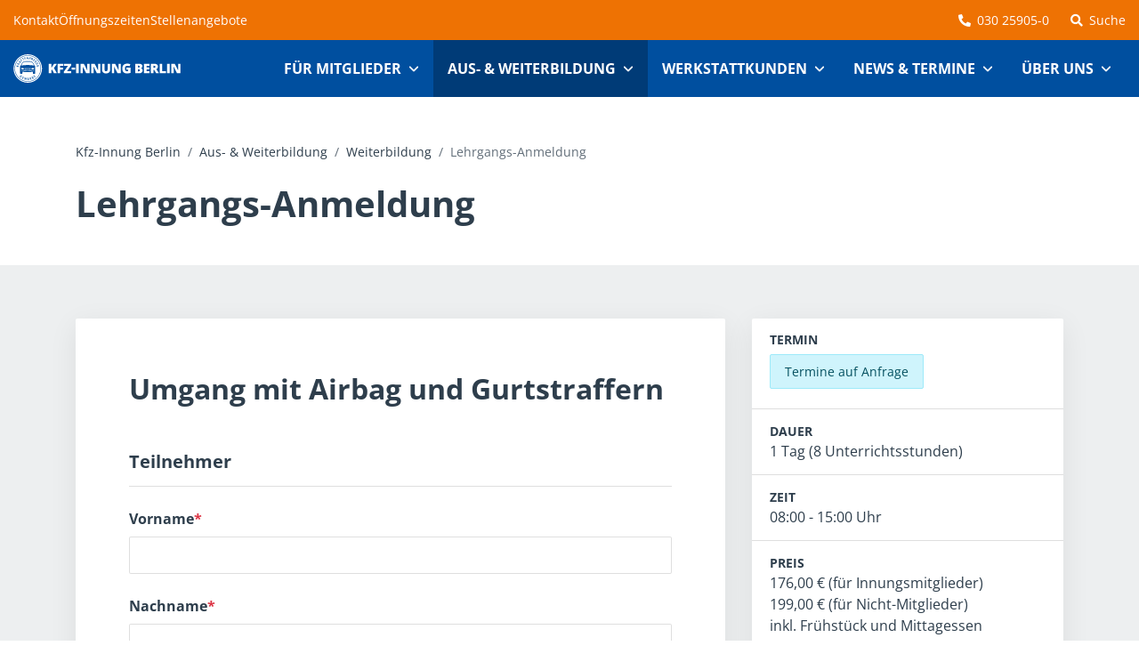

--- FILE ---
content_type: text/html;charset=UTF-8
request_url: https://www.kfz-innung-berlin.de/aus-und-weiterbildung/weiterbildung/lehrgangs-anmeldung.html?course%5B__identity%5D=af64a7db-d94c-487e-abcf-f5db56b5f98e&box=b33b5e3a-b6a0-47fc-9c31-70f29f9629b3
body_size: 7088
content:
<!DOCTYPE html><html lang="de-DE">
<!--
This website is powered by Neos, the Open Source Content Application Platform licensed under the GNU/GPL.
Neos is based on Flow, a powerful PHP application framework licensed under the MIT license.

More information and contribution opportunities at https://www.neos.io
-->
<head><meta charset="UTF-8" /><meta name="viewport" content="width=device-width, initial-scale=1" /><link href="https://www.kfz-innung-berlin.de/_Resources/Static/Packages/VIVOMEDIA.KfzInnungBerlinDe/favicon.ico" rel="shortcut icon" type="image/ico" /><link rel="apple-touch-icon" href="https://www.kfz-innung-berlin.de/_Resources/Static/Packages/VIVOMEDIA.KfzInnungBerlinDe/apple-touch-icon.png" /><link href="https://www.kfz-innung-berlin.de/_Resources/Static/Packages/VIVOMEDIA.KfzInnungBerlinDe/min/system.min.b89ad7603a7eae9726f8fa41b653a1dc.css" rel="stylesheet" /><title>Anmeldung - Kfz-Innung Berlin</title><meta name="robots" content="noindex,nofollow" /><meta name="twitter:card" content="summary" /><meta name="twitter:title" content="Anmeldung" /><meta name="twitter:url" content="https://www.kfz-innung-berlin.de/aus-und-weiterbildung/weiterbildung/lehrgangs-anmeldung.html" /><meta property="og:type" content="article" /><meta property="og:title" content="Anmeldung" /><meta property="og:site_name" content="Innung des Kraftfahrzeuggewerbes Berlin" /><meta property="og:url" content="https://www.kfz-innung-berlin.de/aus-und-weiterbildung/weiterbildung/lehrgangs-anmeldung.html" /><script type="application/ld+json">{"@context":"http:\/\/schema.org\/","@type":"BreadcrumbList","itemListElement":[{"@type":"ListItem","position":1,"name":"Kfz-Innung Berlin","item":"https:\/\/www.kfz-innung-berlin.de\/"},{"@type":"ListItem","position":2,"name":"Aus- & Weiterbildung","item":"https:\/\/www.kfz-innung-berlin.de\/aus-und-weiterbildung\/ausbildung.html"},{"@type":"ListItem","position":3,"name":"Weiterbildung","item":"https:\/\/www.kfz-innung-berlin.de\/aus-und-weiterbildung\/weiterbildung.html"},{"@type":"ListItem","position":4,"name":"Lehrgangs-Anmeldung","item":"https:\/\/www.kfz-innung-berlin.de\/aus-und-weiterbildung\/weiterbildung\/lehrgangs-anmeldung.html"}]}</script><script src="https://maps.googleapis.com/maps/api/js?v=3.exp&amp;sensor=false&amp;callback=TtreeMap.initialize&amp;key=AIzaSyDiAYs-3yK6ufCes1juzWQiR1zzzXas4vA" type="text/plain" data-privacy-shield-type="google-maps"></script><script type="application/ld+json" id="json-ld-data">[{"@context":"http:\/\/schema.org","@type":"WebSite","name":"Kfz-Innung Berlin","alternateName":"Innung des Kfz-Gewerbes in Berlin","url":"https:\/\/www.kfz-innung-berlin.de"},{"@context":"http:\/\/schema.org","@type":"Organization","name":"Innung des Kraftfahrzeuggewerbes Berlin","url":"https:\/\/www.kfz-innung-berlin.de","logo":"https:\/\/www.kfz-innung-berlin.de\/_Resources\/Static\/Packages\/VIVOMEDIA.KfzInnungBerlinDe\/img\/newsletter\/kfz-innung-berlin.png","contactPoint":[{"@type":"ContactPoint","telephone":"+49-30-25905-0","contactType":"customer service","availableLanguage":"German","areaServed":"DE"}],"sameAs":["https:\/\/de-de.facebook.com\/KFZInnungBerlin\/","https:\/\/www.youtube.com\/user\/KfzInnungBerlin"]}]</script></head><body class="site-kfzinnungberlinde page-type-default"><header class="site-header"><nav id="header-secondary-navbar" class="navbar bg-secondary" data-bs-theme="secondary"><div class=" container-fluid"><ul class="me-auto nav" id="header-secondary-menu"><li class="nav-item"><a class="nav-link" href="/kontakt.html" data-bs-toggle>Kontakt</a></li><li class="nav-item"><a class="nav-link" href="/ueber-uns/verkaufsshop.html" data-bs-toggle>Öffnungszeiten</a></li><li class="nav-item"><a class="nav-link" href="/stellenmarkt/stellenangebote.html" data-bs-toggle>Stellenangebote</a></li></ul><ul class="nav d-none d-md-block" id="nav-hotline"><li class="nav-item"><a class="nav-link" href="tel:004930259050" title="Telefon"><i class="fas fa-phone-alt" aria-hidden="true"></i>030 25905-0</a></li></ul><ul class="nav d-none d-sm-block" id="nav-search"><li class="nav-item"><a title="Suche" class="nav-link" href="/suche.html"><i class="fas fa-search" aria-hidden="true"></i>Suche</a></li></ul></div></nav><nav id="header-navbar" class="navbar navbar-expand-md bg-tertiary" data-bs-theme="tertiary"><div class=" container-fluid"><a class="navbar-brand" href="/"><div class="brand"></div><span class="visually-hidden">Kfz-Innung Berlin</span></a><a class="ms-auto d-md-none navbar-toggler" href="tel:004930259050" title="Telefon"><i class="fas fa-phone-alt" aria-hidden="true"></i></a><button class="navbar-toggler" type="button" data-bs-toggle="collapse" data-bs-target="#header-navbar-collapsable" aria-controls="header-navbar-collapsable" aria-expanded="false"><span>Menü</span></button><div class="navbar-collapse collapse" id="header-navbar-collapsable"><ul class="ms-auto navbar-nav" id="header-menu"><li class="nav-item dropdown"><a class="nav-link dropdown-toggle" href="#" role="button" data-bs-toggle="dropdown" aria-haspopup="true" aria-expanded="false" id="node-6e4bab17-e10a-19fe-2449-b26c80523b2b">Für Mitglieder</a><div class="dropdown-menu" aria-labelledby="node-6e4bab17-e10a-19fe-2449-b26c80523b2b"><a class="dropdown-item" href="/mitglieder/mitglied-werden.html">Mitglied werden</a><a class="dropdown-item" href="/mitglieder/betriebszertifizierung.html">Betriebszertifizierung</a><a class="dropdown-item" href="/mitglieder/vertrauensanwalt.html">Vertrauensanwalt</a><a class="dropdown-item" href="/mitglieder/betriebsberatung.html">Betriebsberatung</a><a class="dropdown-item" href="/mitglieder/versorgungswerk.html">Versorgungswerk</a><a class="dropdown-item" href="/mitglieder/partner-fuer-ihr-gewerbe.html">Partner für Ihr Gewerbe</a><a class="dropdown-item" href="/stellenmarkt/stellenanzeige-aufgeben.html">Stellenanzeige aufgeben</a></div></li><li class="nav-item dropdown"><a class="nav-link dropdown-toggle active" href="#" role="button" data-bs-toggle="dropdown" aria-haspopup="true" aria-expanded="false" aria-current="true" id="node-a19fdac1-24b6-e313-c3b0-c705490e705a">Aus- & Weiterbildung</a><div class="dropdown-menu" aria-labelledby="node-a19fdac1-24b6-e313-c3b0-c705490e705a"><a class="dropdown-item" href="/aus-und-weiterbildung/ausbildung.html">Ausbildung</a><a class="dropdown-item active" href="/aus-und-weiterbildung/weiterbildung.html">Weiterbildung</a><a class="dropdown-item" href="/aus-und-weiterbildung/auszubildendenvermittlung.html">Auszubildenden­vermittlung</a></div></li><li class="nav-item dropdown"><a class="nav-link dropdown-toggle" href="#" role="button" data-bs-toggle="dropdown" aria-haspopup="true" aria-expanded="false" id="node-828d78ea-63d2-0ddc-017d-91eee55293e8">Werkstattkunden</a><div class="dropdown-menu" aria-labelledby="node-828d78ea-63d2-0ddc-017d-91eee55293e8"><a class="dropdown-item" href="/werkstattkunden/betriebssuche.html">Betriebssuche</a><a class="dropdown-item" href="/werkstattkunden/schiedsstelle.html">Schieds- und Schlichtungsstelle</a></div></li><li class="nav-item dropdown"><a class="nav-link dropdown-toggle" href="#" role="button" data-bs-toggle="dropdown" aria-haspopup="true" aria-expanded="false" id="node-034ebbfd-53e7-3899-bce2-b18057cfa86b">News & Termine</a><div class="dropdown-menu" aria-labelledby="node-034ebbfd-53e7-3899-bce2-b18057cfa86b"><a class="dropdown-item" href="/news-und-termine/news/aktuell.html">News</a><a class="dropdown-item" href="/news-und-termine/veranstaltungen-seminare.html">Veranstaltungen & Seminare</a><a class="dropdown-item" href="/news-und-termine/zeitschrift-kfz-innung-berlin.html">Zeitschrift der Kfz-Innung Berlin</a><a class="dropdown-item" href="/news-und-termine/newsletter.html">Newsletter&shy;anmeldung</a></div></li><li class="nav-item dropdown"><a class="nav-link dropdown-toggle" href="#" role="button" data-bs-toggle="dropdown" aria-haspopup="true" aria-expanded="false" id="node-a11874f0-55d9-2c89-2397-aa2e3f1a599c">Über uns</a><div class="dropdown-menu" aria-labelledby="node-a11874f0-55d9-2c89-2397-aa2e3f1a599c"><a class="dropdown-item" href="/ueber-uns/kfz-innung.html">Kfz-Innung Berlin</a><a class="dropdown-item" href="/ueber-uns/fachschule.html">Fachschule für Kfz-Technik</a><a class="dropdown-item" href="/ueber-uns/karriere-in-der-innung.html">Karriere in der Innung</a><a class="dropdown-item" href="/ueber-uns/verkaufsshop.html">Verkaufsshop</a><a class="dropdown-item" href="/ueber-uns/geschichte.html">Geschichte</a></div></li></ul></div></div></nav></header><div class="page-header"><div class=" container"><nav aria-label="breadcrumb"><ol class="breadcrumb"><li class="breadcrumb-item"><a href="https://www.kfz-innung-berlin.de/">Kfz-Innung Berlin</a></li><li class="breadcrumb-item"><a href="https://www.kfz-innung-berlin.de/aus-und-weiterbildung/ausbildung.html">Aus- & Weiterbildung</a></li><li class="breadcrumb-item"><a href="https://www.kfz-innung-berlin.de/aus-und-weiterbildung/weiterbildung.html">Weiterbildung</a></li><li class="breadcrumb-item active" aria-current="page">Lehrgangs-Anmeldung</li></ol></nav><h1>Lehrgangs-Anmeldung</h1></div></div><main class="site-main"><div class="neos-contentcollection"><div id="node-0ea83d9d-5556-44f1-ae24-ffdb6751e64c" class="    container"><div class="neos-contentcollection"><div class="row neos-nodetypes-columnlayouts-twocolumn">
	<div class="col-md-8 neos-contentcollection"><div class="content-card"><div class="neos-contentcollection">

<h2>Umgang mit Airbag und Gurtstraffern</h2>

<div class="neos-nodetypes-form-form">

<form enctype="multipart/form-data" method="post" id="defaultBooking" action="https://www.kfz-innung-berlin.de/aus-und-weiterbildung/weiterbildung/lehrgangs-anmeldung.html?course%5B__identity%5D=af64a7db-d94c-487e-abcf-f5db56b5f98e&amp;box=b33b5e3a-b6a0-47fc-9c31-70f29f9629b3#defaultBooking">
<div style="display: none"><input type="hidden" name="--defaultBooking[__state]" value="TzozMjoiTmVvc1xGb3JtXENvcmVcUnVudGltZVxGb3JtU3RhdGUiOjI6e3M6MjU6IgAqAGxhc3REaXNwbGF5ZWRQYWdlSW5kZXgiO2k6MDtzOjEzOiIAKgBmb3JtVmFsdWVzIjthOjA6e3198cdd501fbf1c9163f48800c505e10f3a3933c547" /><input type="hidden" name="--defaultBooking[agb]" value="" />
<input type="hidden" name="--defaultBooking[privacy]" value="" />
<input type="hidden" name="--defaultBooking[__trustedProperties]" value="a:18:{s:10:&quot;courseName&quot;;i:1;s:9:&quot;firstName&quot;;i:1;s:8:&quot;lastName&quot;;i:1;s:7:&quot;address&quot;;i:1;s:3:&quot;zip&quot;;i:1;s:4:&quot;city&quot;;i:1;s:9:&quot;telephone&quot;;i:1;s:5:&quot;email&quot;;i:1;s:9:&quot;birthdate&quot;;i:1;s:7:&quot;company&quot;;i:1;s:14:&quot;invoiceAddress&quot;;i:1;s:10:&quot;invoiceZip&quot;;i:1;s:11:&quot;invoiceCity&quot;;i:1;s:16:&quot;invoiceTelephone&quot;;i:1;s:12:&quot;invoiceEmail&quot;;i:1;s:3:&quot;agb&quot;;i:1;s:7:&quot;privacy&quot;;i:1;s:13:&quot;__currentPage&quot;;i:1;}d587325416050ff60ae02771bb9a9b487e4e7f59" />
</div>

	
	
	
		<input id="defaultBooking-courseName" type="hidden" name="--defaultBooking[courseName]" value="airbag/tageslehrgang-bernau" />
	
		
<fieldset id="defaultBooking-contact-section">
	
		<legend>Teilnehmer</legend>
	
	
		

  <div class="form-group">
    
        <label class="form-label" for="defaultBooking-firstName">Vorname<span class="required">*</span></label>
    
    
	<input type="text" class="form-control" id="defaultBooking-firstName" name="--defaultBooking[firstName]" value="" />

    
    
  </div>


	
		

  <div class="form-group">
    
        <label class="form-label" for="defaultBooking-lastName">Nachname<span class="required">*</span></label>
    
    
	<input type="text" class="form-control" id="defaultBooking-lastName" name="--defaultBooking[lastName]" value="" />

    
    
  </div>


	
		

  <div class="form-group">
    
        <label class="form-label" for="defaultBooking-address">Anschrift<span class="required">*</span></label>
    
    
	<input type="text" class="form-control" id="defaultBooking-address" name="--defaultBooking[address]" value="" />

    
    
  </div>


	
		

  <div class="form-group">
    
        <label class="form-label" for="defaultBooking-zip">PLZ<span class="required">*</span></label>
    
    
	<input type="text" class="form-control" id="defaultBooking-zip" name="--defaultBooking[zip]" value="" />

    
    
  </div>


	
		

  <div class="form-group">
    
        <label class="form-label" for="defaultBooking-city">Ort<span class="required">*</span></label>
    
    
	<input type="text" class="form-control" id="defaultBooking-city" name="--defaultBooking[city]" value="" />

    
    
  </div>


	
		

  <div class="form-group">
    
        <label class="form-label" for="defaultBooking-telephone">Telefon<span class="required">*</span></label>
    
    
	<input type="text" class="form-control" id="defaultBooking-telephone" name="--defaultBooking[telephone]" value="" />

    
    
  </div>


	
		

  <div class="form-group">
    
        <label class="form-label" for="defaultBooking-email">E-Mail vom Lehrgangsteilnehmer<span class="required">*</span></label>
    
    
	<input type="text" class="form-control" id="defaultBooking-email" name="--defaultBooking[email]" value="" />

    
    
  </div>


	
		

  <div class="form-group">
    
        <label class="form-label" for="defaultBooking-birthdate">Geburtsdatum</label>
    
    
	<input type="text" class="form-control" id="defaultBooking-birthdate" name="--defaultBooking[birthdate]" value="" />

    
    
  </div>


	
</fieldset>
	
		
<fieldset id="defaultBooking-invoice-section">
	
		<legend>Rechnung an (Firma oder Privatanschrift)</legend>
	
	
		

  <div class="form-group">
    
        <label class="form-label" for="defaultBooking-company">Name</label>
    
    
	<input type="text" class="form-control" id="defaultBooking-company" name="--defaultBooking[company]" value="" />

    
    
  </div>


	
		

  <div class="form-group">
    
        <label class="form-label" for="defaultBooking-invoiceAddress">Anschrift</label>
    
    
	<input type="text" class="form-control" id="defaultBooking-invoiceAddress" name="--defaultBooking[invoiceAddress]" value="" />

    
    
  </div>


	
		

  <div class="form-group">
    
        <label class="form-label" for="defaultBooking-invoiceZip">PLZ</label>
    
    
	<input type="text" class="form-control" id="defaultBooking-invoiceZip" name="--defaultBooking[invoiceZip]" value="" />

    
    
  </div>


	
		

  <div class="form-group">
    
        <label class="form-label" for="defaultBooking-invoiceCity">Ort</label>
    
    
	<input type="text" class="form-control" id="defaultBooking-invoiceCity" name="--defaultBooking[invoiceCity]" value="" />

    
    
  </div>


	
		

  <div class="form-group">
    
        <label class="form-label" for="defaultBooking-invoiceTelephone">Telefon</label>
    
    
	<input type="text" class="form-control" id="defaultBooking-invoiceTelephone" name="--defaultBooking[invoiceTelephone]" value="" />

    
    
  </div>


	
		

  <div class="form-group">
    
        <label class="form-label" for="defaultBooking-invoiceEmail">E-Mail</label>
    
    
	<input type="text" class="form-control" id="defaultBooking-invoiceEmail" name="--defaultBooking[invoiceEmail]" value="" />

    
    
  </div>


	
</fieldset>
	
		
<fieldset id="defaultBooking-privacy-section">
	
		<legend>Einverständnis</legend>
	
	
		


  <div class="form-check required">

  <input class="form-check-input" id="defaultBooking-agb" type="checkbox" name="--defaultBooking[agb]" value="1" />
  <label class="form-check-label" for="defaultBooking-agb">
    Ich erkläre mich mit den <a href="/aus-und-weiterbildung/weiterbildung/agb-datenschutz.html#agb" target="_blank" ">AGB</a> einverstanden
  </label>

  <!---->
  
  </div>


	
		


  <div class="form-check required">

  <input class="form-check-input" id="defaultBooking-privacy" type="checkbox" name="--defaultBooking[privacy]" value="1" />
  <label class="form-check-label" for="defaultBooking-privacy">
    Ich erkläre mich mit der <a href="/aus-und-weiterbildung/weiterbildung/agb-datenschutz.html#datenschutz" target="_blank" ">Datenschutzerklärung und Widerrufsbelehrung</a> einverstanden
  </label>

  <!---->
  
  </div>


	
</fieldset>
	

	<div class="actions">
		<nav class="form-navigation">
	<ul>
		
		
				<li class="next">
					<button type="submit" class="btn btn-primary" name="--defaultBooking[__currentPage]" value="1">Weiter</button>
				</li>
			
	</ul>
</nav>

	</div>
</form>

</div></div></div></div><div class="col-md-4 neos-contentcollection"><div class="card card-type-seminar"><script type="application/ld+json" id="json-ld-data">{"@context":"http:\/\/schema.org","@type":"Course","image":"https:\/\/www.kfz-innung-berlin.de\/_Resources\/Persistent\/3\/d\/d\/2\/3dd2269d695d2db3c6d02e79d603f67da733a7cc\/Fotolia_55147117_XL-3418x1921-2560x1439.jpg","name":"Lehrgangs-Anmeldung","headline":"Airbag<br>in Bernau","provider":{"@context":"http:\/\/schema.org","@type":"Organization","name":"Innung des Kraftfahrzeuggewerbes Berlin","url":"https:\/\/www.kfz-innung-berlin.de","logo":"https:\/\/www.kfz-innung-berlin.de\/_Resources\/Static\/Packages\/VIVOMEDIA.KfzInnungBerlinDe\/img\/newsletter\/kfz-innung-berlin.png","contactPoint":[{"@type":"ContactPoint","telephone":"+49-30-25905-0","contactType":"customer service","availableLanguage":"German","areaServed":"DE"}],"sameAs":["https:\/\/de-de.facebook.com\/KFZInnungBerlin\/","https:\/\/www.youtube.com\/user\/KfzInnungBerlin"]}}</script><ul class="list-group list-group-flush">




    
        <li class="list-group-item">
          <h5>Termin</h5>
          
                <div class="my-2">
                    <div class="alert alert-info d-inline-block">Termine auf Anfrage</div>
                </div>
              
            
        </li>
      
  










<div class="neos-contentcollection"><li class="list-group-item"><h5>Dauer</h5><p class="card-text">1 Tag (8 Unterrichtsstunden)</p></li><li class="list-group-item"><h5>Zeit</h5><p class="card-text">08:00 - 15:00 Uhr</p></li><li class="list-group-item"><h5>Preis</h5><p class="card-text">176,00 € (für Innungsmitglieder)<br>199,00 € (für Nicht-Mitglieder)<br>inkl. Frühstück und Mittagessen</p></li><li class="list-group-item"><h5>Teilnehmer</h5><p class="card-text">12 max.</p></li><li class="list-group-item"><h5>Ort</h5><p class="card-text">Fachschule für Kfz-Technik der Kfz-Innung Berlin in Bernau<br>Halle 13<br>Wandlitzer Chaussee 41<br>16321 Bernau, Ortsteil Waldfrieden</span><span>&nbsp;</p></li></div></ul></div></div>
</div>
</div></div></div></main><footer class="site-footer"><section class="section text-center"><div class="container"><a href="#top" class="scrollTo"><i class="fas fa-arrow-up" aria-hidden="true"></i> zum Seitenanfang</a></div></section><section class="section section-white text-center" data-bs-theme="light"><div class="container"><div class="footer-partner"><a href="https://www.hwk-berlin.de/" target="_blank" rel="noopener" title="Handwerkskammer Berlin"><img width="184" height="32" alt="Handwerkskammer Berlin" class="img-fluid" src="https://www.kfz-innung-berlin.de/_Resources/Static/Packages/VIVOMEDIA.KfzInnungBerlinDe/img/handwerkskammer-berlin.png" /></a><a><img width="68" height="40" alt="Car-2-Lab" class="img-fluid" src="https://www.kfz-innung-berlin.de/_Resources/Static/Packages/VIVOMEDIA.KfzInnungBerlinDe/img/car2lab.png" /></a><a href="https://www.oszkfz.de/" target="_blank" rel="noopener" title="OSZ Kraftfahrzeugtechnik Berlin"><img width="132" height="36" alt="OSZ Kraftfahrzeugtechnik Berlin" class="img-fluid" src="https://www.kfz-innung-berlin.de/_Resources/Static/Packages/VIVOMEDIA.KfzInnungBerlinDe/img/osz-kfz.png" /></a><a><img width="56" height="54" alt="Good Practice on the Move" class="img-fluid" src="https://www.kfz-innung-berlin.de/_Resources/Static/Packages/VIVOMEDIA.KfzInnungBerlinDe/img/gp-move.png" /></a><a href="https://www.kursfinder.de/anbieter/kfz-innung-berlin/" target="_blank" rel="noopener" title="Kursfinder.de"><img width="158" height="34" alt="Kursfinder.de" class="img-fluid" src="https://www.kfz-innung-berlin.de/_Resources/Static/Packages/VIVOMEDIA.KfzInnungBerlinDe/img/kursfinder.png" /></a></div></div></section><section class="section section-primary" data-bs-theme="primary"><div class="container" id="footer-newsletter-subscription"><div class="row"><div class="col-lg-6"><p><span class="h2">Bleiben Sie aktuell</span><br /><span class="text-body-secondary">Abonnieren Sie unseren monatlichen Newsletter</span></p></div><div class="col-lg-6"><form class="form-inline form-subscription" action="https://www.kfz-innung-berlin.de/news-und-termine/newsletter.html?--vivomedia_newsletter-newsletterplugin%5B%40package%5D=kfzinnungberlin.newsletter&amp;--vivomedia_newsletter-newsletterplugin%5B%40controller%5D=subscription&amp;--vivomedia_newsletter-newsletterplugin%5B%40action%5D=subscribe" method="post">
<div style="display: none">
<input type="hidden" name="__referrer[@package]" value="Neos.Neos" />
<input type="hidden" name="__referrer[@subpackage]" value="" />
<input type="hidden" name="__referrer[@controller]" value="Frontend\Node" />
<input type="hidden" name="__referrer[@action]" value="show" />
<input type="hidden" name="__referrer[arguments]" value="[base64]" />
<input type="hidden" name="__trustedProperties" value="a:2:{s:39:&quot;--vivomedia_newsletter-newsletterplugin&quot;;a:4:{s:16:&quot;subscriptionList&quot;;i:1;s:5:&quot;email&quot;;i:1;s:9:&quot;firstName&quot;;i:1;s:8:&quot;lastName&quot;;i:1;}i:0;i:1;}ed16bc92535fd8be820683b80e9d322185d8a996" />
</div>

    <input type="hidden" name="--vivomedia_newsletter-newsletterplugin[subscriptionList]" value="c6e215ba-877b-48a0-b693-680b06418547" />
    <div class="form-group">
        <div class="input-group" data-bs-theme="light">
            <input placeholder="E-Mail-Adresse eintragen" type="email" class="form-control" id="email" name="--vivomedia_newsletter-newsletterplugin[email]" />
            <div style="display: block; width: 0px; height: 0px; overflow: hidden">
                <input type="text" class="form-control" id="newsletter-firstName" name="--vivomedia_newsletter-newsletterplugin[firstName]" />
                <input type="text" class="form-control" id="newsletter-lastName" name="--vivomedia_newsletter-newsletterplugin[lastName]" />
            </div>
            <button type="submit" class="btn btn-primary" name="" value="">Abonnieren</button>
        </div>
    </div>
</form>
</div></div></div></section><section class="section section-tertiary" data-bs-theme="tertiary"><div class="container"><nav id="footer-navbar" class="navbar navbar-expand-md"><div class=" container-fluid"><a class="navbar-brand" href="/"><div class="brand"></div><span class="visually-hidden">Kfz-Innung Berlin</span></a><button class="navbar-toggler" type="button" data-bs-toggle="collapse" data-bs-target="#footer-navbar-collapsable" aria-controls="footer-navbar-collapsable" aria-expanded="false"><span>Menü</span></button><div class="navbar-collapse collapse" id="footer-navbar-collapsable"><ul id="footer-menu" class="nav"><li class="nav-item"><a class="nav-link" href="/mitglieder/mitglied-werden.html" data-bs-toggle>Für Mitglieder</a><ul><li class="nav-item"><a class="nav-link" href="/mitglieder/mitglied-werden.html" data-bs-toggle>Mitglied werden</a></li><li class="nav-item"><a class="nav-link" href="/mitglieder/betriebszertifizierung.html" data-bs-toggle>Betriebszertifizierung</a></li><li class="nav-item"><a class="nav-link" href="/mitglieder/vertrauensanwalt.html" data-bs-toggle>Vertrauensanwalt</a></li><li class="nav-item"><a class="nav-link" href="/mitglieder/betriebsberatung.html" data-bs-toggle>Betriebsberatung</a></li><li class="nav-item"><a class="nav-link" href="/mitglieder/versorgungswerk.html" data-bs-toggle>Versorgungswerk</a></li><li class="nav-item"><a class="nav-link" href="/mitglieder/partner-fuer-ihr-gewerbe.html" data-bs-toggle>Partner für Ihr Gewerbe</a></li><li class="nav-item"><a class="nav-link" href="/stellenmarkt/stellenanzeige-aufgeben.html" data-bs-toggle>Stellenanzeige aufgeben</a></li></ul></li><li class="nav-item"><a class="nav-link" href="/aus-und-weiterbildung/ausbildung.html" data-bs-toggle>Aus- & Weiterbildung</a><ul><li class="nav-item"><a class="nav-link" href="/aus-und-weiterbildung/ausbildung.html" data-bs-toggle>Ausbildung</a></li><li class="nav-item"><a class="nav-link" href="/aus-und-weiterbildung/weiterbildung.html" data-bs-toggle>Weiterbildung</a></li><li class="nav-item"><a class="nav-link" href="/aus-und-weiterbildung/auszubildendenvermittlung.html" data-bs-toggle>Auszubildenden­vermittlung</a></li></ul></li><li class="nav-item"><a class="nav-link" href="/werkstattkunden/betriebssuche.html" data-bs-toggle>Werkstattkunden</a><ul><li class="nav-item"><a class="nav-link" href="/werkstattkunden/betriebssuche.html" data-bs-toggle>Betriebssuche</a></li><li class="nav-item"><a class="nav-link" href="/werkstattkunden/schiedsstelle.html" data-bs-toggle>Schieds- und Schlichtungsstelle</a></li></ul></li><li class="nav-item"><a class="nav-link" href="/news-und-termine/news/aktuell.html" data-bs-toggle>News & Termine</a><ul><li class="nav-item"><a class="nav-link" href="/news-und-termine/news/aktuell.html" data-bs-toggle>News</a></li><li class="nav-item"><a class="nav-link" href="/news-und-termine/veranstaltungen-seminare.html" data-bs-toggle>Veranstaltungen & Seminare</a></li><li class="nav-item"><a class="nav-link" href="/news-und-termine/zeitschrift-kfz-innung-berlin.html" data-bs-toggle>Zeitschrift der Kfz-Innung Berlin</a></li><li class="nav-item"><a class="nav-link" href="/news-und-termine/newsletter.html" data-bs-toggle>Newsletter&shy;anmeldung</a></li></ul></li><li class="nav-item"><a class="nav-link" href="/ueber-uns/kfz-innung.html" data-bs-toggle>Über uns</a><ul><li class="nav-item"><a class="nav-link" href="/ueber-uns/kfz-innung.html" data-bs-toggle>Kfz-Innung Berlin</a></li><li class="nav-item"><a class="nav-link" href="/ueber-uns/fachschule.html" data-bs-toggle>Fachschule für Kfz-Technik</a></li><li class="nav-item"><a class="nav-link" href="/ueber-uns/karriere-in-der-innung.html" data-bs-toggle>Karriere in der Innung</a></li><li class="nav-item"><a class="nav-link" href="/ueber-uns/verkaufsshop.html" data-bs-toggle>Verkaufsshop</a></li><li class="nav-item"><a class="nav-link" href="/ueber-uns/geschichte.html" data-bs-toggle>Geschichte</a></li></ul></li></ul></div></div></nav></div><div class="container"><div class="row"><div class="col-md-7 col-lg-8 d-none d-md-block"><div class="d-flex align-items-center gap-3"><div class="brand"><span class="visually-hidden">Kfz-Innung Berlin</span></div><div class="brand-claim text-body-secondary text-uppercase">Tradition und Moderne seit 1934</div></div></div><div class="col-md-5 col-lg-4"><div class="social-icons"><a href="https://www.facebook.com/KFZInnungBerlin" target="_blank" rel="noopener" title="Kfz-Innung Berlin bei Facebook" aria-label="Kfz-Innung Berlin bei Facebook"><div class="icon" aria-hidden="true"><svg xmlns="http://www.w3.org/2000/svg" width="44" height="44" viewBox="0 0 44 44" fill="none"><rect width="44" height="44" fill="#000" rx="22"/><path fill="#fff" d="m26.622 23.25.551-3.621h-3.448V17.28c0-.992.48-1.957 2.024-1.957h1.568v-3.078S25.897 12 24.539 12c-2.84 0-4.698 1.734-4.698 4.871v2.758h-3.157v3.621h3.157V32h3.887v-8.75h2.894Z"/></svg>
</div><span class="visually-hidden">Kfz-Innung Berlin bei Facebook</span></a><a href="https://www.instagram.com/kfz_innung_berlin/" target="_blank" rel="noopener" title="Kfz-Innung Berlin bei Instagram" aria-label="Kfz-Innung Berlin bei Instagram"><div class="icon" aria-hidden="true"><svg xmlns="http://www.w3.org/2000/svg" width="44" height="44" viewBox="0 0 44 44" fill="none"><rect width="44" height="44" fill="#000" rx="22"/><path fill="#fff" d="M22.002 16.872A5.115 5.115 0 0 0 16.882 22a5.115 5.115 0 0 0 5.12 5.128c2.833 0 5.119-2.29 5.119-5.128a5.115 5.115 0 0 0-5.12-5.128Zm0 8.462a3.334 3.334 0 0 1 0-6.667 3.334 3.334 0 0 1 0 6.667Zm6.523-8.671c0 .665-.535 1.195-1.195 1.195a1.192 1.192 0 0 1-1.194-1.195 1.195 1.195 0 1 1 2.389 0Zm3.39 1.213c-.076-1.602-.441-3.02-1.613-4.19-1.167-1.17-2.584-1.535-4.183-1.616-1.649-.093-6.59-.093-8.239 0-1.595.076-3.011.442-4.183 1.611-1.172 1.17-1.533 2.589-1.613 4.19-.094 1.652-.094 6.601 0 8.253.076 1.602.44 3.02 1.613 4.19 1.171 1.17 2.584 1.535 4.183 1.616 1.649.093 6.59.093 8.239 0 1.6-.076 3.016-.442 4.183-1.616 1.168-1.17 1.533-2.588 1.613-4.19.094-1.652.094-6.596 0-8.248Zm-2.13 10.02a3.372 3.372 0 0 1-1.898 1.9c-1.314.523-4.433.402-5.885.402-1.453 0-4.576.116-5.886-.401a3.373 3.373 0 0 1-1.898-1.902c-.521-1.316-.401-4.44-.401-5.895 0-1.455-.116-4.583.401-5.895a3.372 3.372 0 0 1 1.898-1.902c1.314-.522 4.433-.401 5.886-.401 1.452 0 4.576-.116 5.885.402a3.373 3.373 0 0 1 1.898 1.9c.522 1.317.401 4.441.401 5.896s.12 4.583-.4 5.895Z"/></svg>
</div><span class="visually-hidden">Kfz-Innung Berlin bei Instagram</span></a><a href="https://www.youtube.com/user/KfzInnungBerlin" target="_blank" rel="noopener" title="Kfz-Innung Berlin bei YouTube" aria-label="Kfz-Innung Berlin bei YouTube"><div class="icon" aria-hidden="true"><svg xmlns="http://www.w3.org/2000/svg" width="44" height="44" viewBox="0 0 44 44" fill="none"><rect width="44" height="44" fill="#000" rx="22"/><path fill="#fff" d="M31.583 17.176a2.509 2.509 0 0 0-1.769-1.777c-1.56-.42-7.814-.42-7.814-.42s-6.254 0-7.814.42c-.86.23-1.538.91-1.769 1.777C12 18.746 12 22.015 12 22.015s0 3.269.417 4.838a2.47 2.47 0 0 0 1.769 1.748c1.56.42 7.814.42 7.814.42s6.254 0 7.814-.42a2.476 2.476 0 0 0 1.769-1.748c.417-1.57.417-4.838.417-4.838s0-3.27-.417-4.839Zm-11.626 7.808v-5.939l5.225 2.97-5.225 2.969Z"/></svg>
</div><span class="visually-hidden">Kfz-Innung Berlin bei YouTube</span></a></div></div></div></div><div class="container"><div class="row"><div class="col-12"><ul id="footer-secondary-menu" class="nav"><li class="nav-item"><a class="nav-link" href="/datenschutz.html" data-bs-toggle>Datenschutzerklärung</a></li><li class="nav-item"><a class="nav-link" href="/impressum.html" data-bs-toggle>Impressum</a></li></ul></div></div></div></section></footer><script src="https://www.kfz-innung-berlin.de/_Resources/Static/Packages/VIVOMEDIA.KfzInnungBerlinDe/js/lib/jquery/jquery-3.5.1.min.js"></script><script src="https://www.kfz-innung-berlin.de/_Resources/Static/Packages/VIVOMEDIA.Bootstrap/js/bootstrap.bundle.min.js"></script><script src="https://www.kfz-innung-berlin.de/_Resources/Static/Packages/VIVOMEDIA.KfzInnungBerlinDe/min/system.min.b9d4b90cc4a26453a41b11d1e8bb8b89.js"></script><script></script><script data-neos-node="/sites/kfzinnungberlinde/node-55c0e330bfb2e/node-55c0e34a27572/node-55ccb74a8e076@live" src="https://www.kfz-innung-berlin.de/_Resources/Static/Packages/Neos.Neos/JavaScript/LastVisitedNode.js" async></script></body></html>

--- FILE ---
content_type: text/css
request_url: https://www.kfz-innung-berlin.de/_Resources/Static/Packages/VIVOMEDIA.KfzInnungBerlinDe/min/system.min.b89ad7603a7eae9726f8fa41b653a1dc.css
body_size: 60208
content:
@charset "UTF-8"; @font-face{font-family:"Open Sans";font-style:normal;font-weight:400;src:local(""),url("/_Resources/Static/Packages/VIVOMEDIA.KfzInnungBerlinDe/fonts/open-sans-v40-latin-regular.woff2") format("woff2"); font-display:swap} @font-face{font-family:"Open Sans";font-style:normal;font-weight:600;src:local(""),url("/_Resources/Static/Packages/VIVOMEDIA.KfzInnungBerlinDe/fonts/open-sans-v40-latin-600.woff2") format("woff2"); font-display:swap} @font-face{font-family:"Open Sans";font-style:normal;font-weight:700;src:local(""),url("/_Resources/Static/Packages/VIVOMEDIA.KfzInnungBerlinDe/fonts/open-sans-v40-latin-700.woff2") format("woff2"); font-display:swap} :root,[data-bs-theme=light]{--bs-blue:#0d6efd;--bs-indigo:#6610f2;--bs-purple:#6f42c1;--bs-pink:#d63384;--bs-red:#dc3545;--bs-orange:#fd7e14;--bs-yellow:#ffc107;--bs-green:#198754;--bs-teal:#20c997;--bs-cyan:#0dcaf0;--bs-black:#000;--bs-white:#fff;--bs-gray:#6c757d;--bs-gray-dark:#343a40;--bs-gray-100:#f8f9fa;--bs-gray-200:#e9ecef;--bs-gray-300:#dee2e6;--bs-gray-400:#ced4da;--bs-gray-500:#adb5bd;--bs-gray-600:#6c757d;--bs-gray-700:#495057;--bs-gray-800:#343a40;--bs-gray-900:#212529;--bs-primary:#0069b4;--bs-secondary:#ee7203;--bs-success:#198754;--bs-info:#0dcaf0;--bs-warning:#ffc107;--bs-danger:#dc3545;--bs-light:rgb(245.925,246.8875,247.575);--bs-dark:rgb(20.25,22.875,24.75);--bs-primary-rgb:0,105,180;--bs-secondary-rgb:238,114,3;--bs-success-rgb:25,135,84;--bs-info-rgb:13,202,240;--bs-warning-rgb:255,193,7;--bs-danger-rgb:220,53,69;--bs-light-rgb:246,247,248;--bs-dark-rgb:20,23,25;--bs-primary-text-emphasis:#002a48;--bs-secondary-text-emphasis:rgb(95.2,45.6,1.2);--bs-success-text-emphasis:rgb(10,54,33.6);--bs-info-text-emphasis:rgb(5.2,80.8,96);--bs-warning-text-emphasis:rgb(102,77.2,2.8);--bs-danger-text-emphasis:rgb(88,21.2,27.6);--bs-light-text-emphasis:#495057;--bs-dark-text-emphasis:#495057;--bs-primary-bg-subtle:#cce1f0;--bs-secondary-bg-subtle:rgb(251.6,226.8,204.6);--bs-success-bg-subtle:rgb(209,231,220.8);--bs-info-bg-subtle:rgb(206.6,244.4,252);--bs-warning-bg-subtle:rgb(255,242.6,205.4);--bs-danger-bg-subtle:rgb(248,214.6,217.8);--bs-light-bg-subtle:rgb(251.5,252,252.5);--bs-dark-bg-subtle:#ced4da;--bs-primary-border-subtle:#99c3e1;--bs-secondary-border-subtle:rgb(248.2,198.6,154.2);--bs-success-border-subtle:rgb(163,207,186.6);--bs-info-border-subtle:rgb(158.2,233.8,249);--bs-warning-border-subtle:rgb(255,230.2,155.8);--bs-danger-border-subtle:rgb(241,174.2,180.6);--bs-light-border-subtle:#e9ecef;--bs-dark-border-subtle:#adb5bd;--bs-white-rgb:255,255,255;--bs-black-rgb:0,0,0;--bs-font-sans-serif:"Open Sans",system-ui,-apple-system,"Segoe UI",Roboto,"Helvetica Neue","Noto Sans","Liberation Sans",Arial,sans-serif,"Apple Color Emoji","Segoe UI Emoji","Segoe UI Symbol","Noto Color Emoji";--bs-font-monospace:SFMono-Regular,Menlo,Monaco,Consolas,"Liberation Mono","Courier New",monospace;--bs-gradient:linear-gradient(180deg,rgba(255,255,255,0.15),rgba(255,255,255,0));--bs-body-font-family:var(--bs-font-sans-serif);--bs-body-font-size:1rem;--bs-body-font-weight:400;--bs-body-line-height:1.5;--bs-body-color:#2e3e4c;--bs-body-color-rgb:46,62,76;--bs-body-bg:#fff;--bs-body-bg-rgb:255,255,255;--bs-emphasis-color:#000;--bs-emphasis-color-rgb:0,0,0;--bs-secondary-color:rgba(46,62,76,0.75);--bs-secondary-color-rgb:46,62,76;--bs-secondary-bg:#e9ecef;--bs-secondary-bg-rgb:233,236,239;--bs-tertiary-color:rgba(46,62,76,0.5);--bs-tertiary-color-rgb:46,62,76;--bs-tertiary-bg:#f8f9fa;--bs-tertiary-bg-rgb:248,249,250;--bs-heading-color:inherit;--bs-link-color:#0069b4;--bs-link-color-rgb:0,105,180;--bs-link-decoration:none;--bs-link-hover-color:#005490;--bs-link-hover-color-rgb:0,84,144;--bs-link-hover-decoration:underline;--bs-code-color:#d63384;--bs-highlight-color:#2e3e4c;--bs-highlight-bg:rgb(255,242.6,205.4);--bs-border-width:1px;--bs-border-style:solid;--bs-border-color:rgba(0,0,0,0.125);--bs-border-color-translucent:rgba(0,0,0,0.175);--bs-border-radius:0.125rem;--bs-border-radius-sm:0.125rem;--bs-border-radius-lg:0.25rem;--bs-border-radius-xl:1rem;--bs-border-radius-xxl:2rem;--bs-border-radius-2xl:var(--bs-border-radius-xxl);--bs-border-radius-pill:50rem;--bs-box-shadow:0 0.5rem 2rem rgba(0,0,0,0.075);--bs-box-shadow-sm:0 0.125rem 1rem rgba(0,0,0,0.075);--bs-box-shadow-lg:0 1rem 3rem rgba(0,0,0,0.15);--bs-box-shadow-inset:0 0 0 transparent;--bs-focus-ring-width:0.2rem;--bs-focus-ring-opacity:1;--bs-focus-ring-color:var(--bs-info);--bs-form-valid-color:#198754;--bs-form-valid-border-color:#198754;--bs-form-invalid-color:#dc3545;--bs-form-invalid-border-color:#dc3545}[data-bs-theme=dark]{color-scheme:dark;--bs-body-color:#dee2e6;--bs-body-color-rgb:222,226,230;--bs-body-bg:#212529;--bs-body-bg-rgb:33,37,41;--bs-emphasis-color:#fff;--bs-emphasis-color-rgb:255,255,255;--bs-secondary-color:rgba(222,226,230,0.75);--bs-secondary-color-rgb:222,226,230;--bs-secondary-bg:#343a40;--bs-secondary-bg-rgb:52,58,64;--bs-tertiary-color:rgba(222,226,230,0.5);--bs-tertiary-color-rgb:222,226,230;--bs-tertiary-bg:rgb(42.5,47.5,52.5);--bs-tertiary-bg-rgb:43,48,53;--bs-primary-text-emphasis:#66a5d2;--bs-secondary-text-emphasis:rgb(244.8,170.4,103.8);--bs-success-text-emphasis:rgb(117,183,152.4);--bs-info-text-emphasis:rgb(109.8,223.2,246);--bs-warning-text-emphasis:rgb(255,217.8,106.2);--bs-danger-text-emphasis:rgb(234,133.8,143.4);--bs-light-text-emphasis:#f8f9fa;--bs-dark-text-emphasis:#dee2e6;--bs-primary-bg-subtle:#001524;--bs-secondary-bg-subtle:rgb(47.6,22.8,0.6);--bs-success-bg-subtle:rgb(5,27,16.8);--bs-info-bg-subtle:rgb(2.6,40.4,48);--bs-warning-bg-subtle:rgb(51,38.6,1.4);--bs-danger-bg-subtle:rgb(44,10.6,13.8);--bs-light-bg-subtle:#343a40;--bs-dark-bg-subtle:#1a1d20;--bs-primary-border-subtle:#003f6c;--bs-secondary-border-subtle:rgb(142.8,68.4,1.8);--bs-success-border-subtle:rgb(15,81,50.4);--bs-info-border-subtle:rgb(7.8,121.2,144);--bs-warning-border-subtle:rgb(153,115.8,4.2);--bs-danger-border-subtle:rgb(132,31.8,41.4);--bs-light-border-subtle:#495057;--bs-dark-border-subtle:#343a40;--bs-heading-color:inherit;--bs-link-color:rgb(251.8257261411,120.622406639,3.1742738589);--bs-link-hover-color:rgb(253.0954356846,174.3734439834,103.9045643154);--bs-link-color-rgb:252,121,3;--bs-link-hover-color-rgb:253,174,104;--bs-code-color:rgb(230.4,132.6,181.2);--bs-highlight-color:#dee2e6;--bs-highlight-bg:rgb(102,77.2,2.8);--bs-border-color:#495057;--bs-border-color-translucent:rgba(255,255,255,0.15);--bs-form-valid-color:rgb(117,183,152.4);--bs-form-valid-border-color:rgb(117,183,152.4);--bs-form-invalid-color:rgb(234,133.8,143.4);--bs-form-invalid-border-color:rgb(234,133.8,143.4)}:root{--bsc-spacing-xxs:0.25rem;--bsc-spacing-xs:0.5rem;--bsc-spacing-sm:0.75rem;--bsc-spacing-md:1rem;--bsc-spacing-lg:1.25rem;--bsc-spacing-xl:2rem;--bsc-spacing-xxl:3rem;--bsc-spacing-3xl:4rem;--bsc-icon-xs:0.5rem;--bsc-icon-sm:0.75rem;--bsc-icon-md:1rem;--bsc-icon-lg:1.25rem;--bsc-icon-xl:2rem;--bsc-icon-xxl:3rem;--bsc-icon-gap-xs:0.5rem;--bsc-icon-gap-sm:0.75rem;--bsc-icon-gap-md:1rem;--bsc-icon-gap-lg:1.5rem;--bsc-icon-gap-xl:2rem;--bsc-icon-gap-xxl:2.5rem;--bsc-icon-caret:url("data:image/svg+xml,%3csvg xmlns='http://www.w3.org/2000/svg' viewBox='0 0 448 512'%3e%3cpath d='M201.4 374.6c12.5 12.5 32.8 12.5 45.3 0l160-160c12.5-12.5 12.5-32.8 0-45.3s-32.8-12.5-45.3 0L224 306.7 86.6 169.4c-12.5-12.5-32.8-12.5-45.3 0s-12.5 32.8 0 45.3l160 160z' fill='currencolor'/%3e%3c/svg%3e");--bsc-icon-play:url("data:image/svg+xml,%3csvg xmlns='http://www.w3.org/2000/svg' width='16' height='16' fill='currentColor' class='bi bi-play-fill' viewBox='0 0 16 16'%3e%3cpath d='m11.596 8.697-6.363 3.692c-.54.313-1.233-.066-1.233-.697V4.308c0-.63.692-1.01 1.233-.696l6.363 3.692a.802.802 0 0 1 0 1.393'/%3e%3c/svg%3e");--bsc-icon-stack:url("data:image/svg+xml,%3csvg xmlns='http://www.w3.org/2000/svg' viewBox='0 0 576 512'%3e%3cpath d='M160 80l352 0c8.8 0 16 7.2 16 16l0 224c0 8.8-7.2 16-16 16l-21.2 0L388.1 178.9c-4.4-6.8-12-10.9-20.1-10.9s-15.7 4.1-20.1 10.9l-52.2 79.8-12.4-16.9c-4.5-6.2-11.7-9.8-19.4-9.8s-14.8 3.6-19.4 9.8L175.6 336 160 336c-8.8 0-16-7.2-16-16l0-224c0-8.8 7.2-16 16-16zM96 96l0 224c0 35.3 28.7 64 64 64l352 0c35.3 0 64-28.7 64-64l0-224c0-35.3-28.7-64-64-64L160 32c-35.3 0-64 28.7-64 64zM48 120c0-13.3-10.7-24-24-24S0 106.7 0 120L0 344c0 75.1 60.9 136 136 136l320 0c13.3 0 24-10.7 24-24s-10.7-24-24-24l-320 0c-48.6 0-88-39.4-88-88l0-224zm208 24a32 32 0 1 0 -64 0 32 32 0 1 0 64 0z'/%3e%3c/svg%3e");--bsc-icon-zoom:url("data:image/svg+xml,%3csvg xmlns='http://www.w3.org/2000/svg' viewBox='0 0 512 512'%3e%3cpath d='M208 48a160 160 0 1 1 0 320 160 160 0 1 1 0-320zm0 368c48.8 0 93.7-16.8 129.1-44.9L471 505c9.4 9.4 24.6 9.4 33.9 0s9.4-24.6 0-33.9L371.1 337.1C399.2 301.7 416 256.8 416 208C416 93.1 322.9 0 208 0S0 93.1 0 208S93.1 416 208 416zM184 296c0 13.3 10.7 24 24 24s24-10.7 24-24l0-64 64 0c13.3 0 24-10.7 24-24s-10.7-24-24-24l-64 0 0-64c0-13.3-10.7-24-24-24s-24 10.7-24 24l0 64-64 0c-13.3 0-24 10.7-24 24s10.7 24 24 24l64 0 0 64z'/%3e%3c/svg%3e")}:root,[data-bs-theme=light]{--bs-tertiary:#004f9f;--bs-tertiary-rgb:0,79,159;--bsc-focus-outline-color:var(--bs-body-color);--bsc-icon-color:currentcolor;--bsc-icon-emphasis-color:var(--bs-primary);--bsc-icon-stack-color:var(--bs-body-bg);--bsc-icon-stack-bg:currentcolor;--bsc-icon-stack-hover-bg:currentcolor;--bsc-transition-base:all 0.3s cubic-bezier(0.15,0,0.45,1);--bsc-transition-duration:0.3s;--bsc-transition-timing-function:cubic-bezier(0.15,0,0.45,1);--bsc-transform-scale:scale(1.05);--bsc-nav-gap:1rem;--bsc-nav-gap-sm:0.5rem;--bsc-nav-gap-lg:1.5rem;--bsc-brand-bg:url("/_Resources/Static/Packages/VIVOMEDIA.KfzInnungBerlinDe/img/logo.svg");--bsc-img-border-radius:0;--bsc-img-icon-color:var(--bs-body-bg);--bsc-img-icon-stack-color:var(--bs-body-color);--bsc-img-icon-stack-bg:rgba(var(--bs-body-bg-rgb),0.75);--bsc-img-icon-stack-hover-bg:var(--bs-body-bg)}[data-bs-theme=dark]{color-scheme:dark;--bs-tertiary:#004f9f;--bs-tertiary-rgb:0,79,159;--bsc-brand-bg:url("/_Resources/Static/Packages/VIVOMEDIA.KfzInnungBerlinDe/img/logo-inverse.svg");--bs-focus-ring-color:var(--bs-info);--bsc-focus-outline-color:var(--bs-body-color);--bsc-icon-color:currentcolor;--bsc-icon-emphasis-color:var(--bs-primary);--bsc-icon-stack-color:var(--bs-body-bg);--bsc-icon-stack-bg:currentcolor;--bsc-icon-stack-hover-bg:currentcolor;--bsc-img-icon-color:var(--bs-body-color);--bsc-img-icon-stack-color:var(--bs-body-color);--bsc-img-icon-stack-bg:rgba(var(--bs-body-bg-rgb),0.75);--bsc-img-icon-stack-hover-bg:var(--bs-body-bg)}[data-bs-theme=primary]{color-scheme:dark;--bs-tertiary:#004f9f;--bs-tertiary-rgb:0,79,159;--bs-body-color:#f8f9fa;--bs-body-color-rgb:248,249,250;--bs-body-bg:#0069b4;--bs-body-bg-rgb:0,105,180;--bs-emphasis-color:#fff;--bs-emphasis-color-rgb:255,255,255;--bs-secondary-color:rgba(248,249,250,0.75);--bs-secondary-color-rgb:248,249,250;--bs-secondary-bg:rgb(12.75,112.5,183.75);--bs-secondary-bg-rgb:13,113,184;--bs-tertiary-color:rgba(248,249,250,0.5);--bs-tertiary-color-rgb:248,249,250;--bs-tertiary-bg:rgb(42.5,47.5,52.5);--bs-tertiary-bg-rgb:43,48,53;--bs-primary-bg-subtle:#001524;--bs-secondary-bg-subtle:rgb(47.6,22.8,0.6);--bs-success-bg-subtle:rgb(5,27,16.8);--bs-info-bg-subtle:rgb(2.6,40.4,48);--bs-warning-bg-subtle:rgb(51,38.6,1.4);--bs-danger-bg-subtle:rgb(44,10.6,13.8);--bs-light-bg-subtle:rgb(127.5,180,217.5);--bs-dark-bg-subtle:rgb(0,52.5,90);--bs-primary-border-subtle:#003f6c;--bs-secondary-border-subtle:rgb(142.8,68.4,1.8);--bs-success-border-subtle:rgb(15,81,50.4);--bs-info-border-subtle:rgb(7.8,121.2,144);--bs-warning-border-subtle:rgb(153,115.8,4.2);--bs-danger-border-subtle:rgb(132,31.8,41.4);--bs-light-border-subtle:#495057;--bs-dark-border-subtle:#343a40;--bs-heading-color:inherit;--bs-link-color:white;--bs-link-hover-color:white;--bs-link-color-rgb:255,255,255;--bs-link-hover-color-rgb:255,255,255;--bs-code-color:rgb(230.4,132.6,181.2);--bs-highlight-color:#f8f9fa;--bs-highlight-bg:rgb(102,77.2,2.8);--bs-border-color:rgba(255,255,255,0.15);--bs-border-color-translucent:rgba(255,255,255,0.15);--bs-focus-ring-color:var(--bs-info);--bsc-focus-outline-color:var(--bs-body-color);--bsc-icon-color:currentcolor;--bsc-icon-emphasis-color:var(--bs-secondary);--bsc-icon-stack-color:currentcolor;--bsc-icon-stack-bg:currentcolor;--bsc-icon-stack-hover-bg:currentcolor;--bsc-brand-bg:url("/_Resources/Static/Packages/VIVOMEDIA.KfzInnungBerlinDe/img/logo-inverse.svg");--bsc-img-icon-color:var(--bs-body-color);--bsc-img-icon-stack-color:var(--bs-body-color);--bsc-img-icon-stack-bg:rgba(var(--bs-body-bg-rgb),0.75);--bsc-img-icon-stack-hover-bg:var(--bs-body-bg)}[data-bs-theme=secondary]{color-scheme:dark;--bs-tertiary:#004f9f;--bs-tertiary-rgb:0,79,159;--bs-body-color:#f8f9fa;--bs-body-color-rgb:248,249,250;--bs-body-bg:#ee7203;--bs-body-bg-rgb:238,114,3;--bs-emphasis-color:#fff;--bs-emphasis-color-rgb:255,255,255;--bs-secondary-color:rgba(248,249,250,0.75);--bs-secondary-color-rgb:248,249,250;--bs-secondary-bg:rgb(238.85,121.05,15.6);--bs-secondary-bg-rgb:239,121,16;--bs-tertiary-color:rgba(248,249,250,0.5);--bs-tertiary-color-rgb:248,249,250;--bs-tertiary-bg:rgb(42.5,47.5,52.5);--bs-tertiary-bg-rgb:43,48,53;--bs-primary-bg-subtle:#001524;--bs-secondary-bg-subtle:rgb(47.6,22.8,0.6);--bs-success-bg-subtle:rgb(5,27,16.8);--bs-info-bg-subtle:rgb(2.6,40.4,48);--bs-warning-bg-subtle:rgb(51,38.6,1.4);--bs-danger-bg-subtle:rgb(44,10.6,13.8);--bs-light-bg-subtle:rgb(246.5,184.5,129);--bs-dark-bg-subtle:rgb(119,57,1.5);--bs-primary-border-subtle:#003f6c;--bs-secondary-border-subtle:rgb(142.8,68.4,1.8);--bs-success-border-subtle:rgb(15,81,50.4);--bs-info-border-subtle:rgb(7.8,121.2,144);--bs-warning-border-subtle:rgb(153,115.8,4.2);--bs-danger-border-subtle:rgb(132,31.8,41.4);--bs-light-border-subtle:#495057;--bs-dark-border-subtle:#343a40;--bs-heading-color:inherit;--bs-link-color:white;--bs-link-hover-color:white;--bs-link-color-rgb:255,255,255;--bs-link-hover-color-rgb:255,255,255;--bs-code-color:rgb(230.4,132.6,181.2);--bs-highlight-color:#f8f9fa;--bs-highlight-bg:rgb(102,77.2,2.8);--bs-border-color:rgba(255,255,255,0.15);--bs-border-color-translucent:rgba(255,255,255,0.15);--bs-focus-ring-color:var(--bs-info);--bsc-focus-outline-color:var(--bs-body-color);--bsc-icon-color:currentcolor;--bsc-icon-emphasis-color:var(--bs-primary);--bsc-icon-stack-color:currentcolor;--bsc-icon-stack-bg:currentcolor;--bsc-icon-stack-hover-bg:currentcolor;--bsc-brand-bg:url("/_Resources/Static/Packages/VIVOMEDIA.KfzInnungBerlinDe/img/logo-inverse.svg");--bsc-img-icon-color:var(--bs-body-color);--bsc-img-icon-stack-color:var(--bs-body-color);--bsc-img-icon-stack-bg:rgba(var(--bs-body-bg-rgb),0.75);--bsc-img-icon-stack-hover-bg:var(--bs-body-bg)}[data-bs-theme=tertiary]{color-scheme:dark;--bs-primary-bg-subtle:rgb(0,59.25,119.25);--bs-body-color:#f8f9fa;--bs-body-color-rgb:222,226,230;--bs-body-bg:#004f9f;--bs-body-bg-rgb:33,37,41;--bs-emphasis-color:#fff;--bs-emphasis-color-rgb:255,255,255;--bs-secondary-color:rgba(248,249,250,0.75);--bs-secondary-color-rgb:248,249,250;--bs-secondary-bg:rgb(12.75,87.8,163.8);--bs-secondary-bg-rgb:13,88,164;--bs-tertiary-color:rgba(248,249,250,0.5);--bs-tertiary-color-rgb:248,249,250;--bs-tertiary-bg:rgb(42.5,47.5,52.5);--bs-tertiary-bg-rgb:43,48,53;--bs-link-color:rgb(229.5,240,247.5);--bs-link-hover-color:rgb(239.7,246,250.5);--bs-link-color-rgb:230,240,248;--bs-link-hover-color-rgb:240,246,251;--bs-code-color:rgb(230.4,132.6,181.2);--bs-highlight-color:#f8f9fa;--bs-highlight-bg:rgb(102,77.2,2.8);--bs-border-color:rgba(255,255,255,0.15);--bs-border-color-translucent:rgba(255,255,255,0.15);--bs-focus-ring-color:var(--bs-info);--bsc-focus-outline-color:var(--bs-body-color);--bsc-brand-bg:url("/_Resources/Static/Packages/VIVOMEDIA.KfzInnungBerlinDe/img/logo-inverse.svg")}*,*::before,*::after{box-sizing:border-box}@media (prefers-reduced-motion:no-preference){:root{scroll-behavior:smooth}}body{margin:0;font-family:var(--bs-body-font-family);font-size:var(--bs-body-font-size);font-weight:var(--bs-body-font-weight);line-height:var(--bs-body-line-height);color:var(--bs-body-color);text-align:var(--bs-body-text-align);background-color:var(--bs-body-bg);-webkit-text-size-adjust:100%;-webkit-tap-highlight-color:rgba(0,0,0,0)}hr{margin:2rem 0;color:inherit;border:0;border-top:var(--bs-border-width) solid;opacity:0.25}h6,.h6,h5,.h5,h4,.h4,h3,.h3,h2,.h2,h1,.h1{margin-top:0;margin-bottom:0.75rem;font-weight:700;line-height:1.2;color:var(--bs-heading-color)}h1,.h1{font-size:calc(1.375rem + 1.5vw)}@media (min-width:1200px){h1,.h1{font-size:2.5rem}}h2,.h2{font-size:calc(1.325rem + 0.9vw)}@media (min-width:1200px){h2,.h2{font-size:2rem}}h3,.h3{font-size:calc(1.275rem + 0.3vw)}@media (min-width:1200px){h3,.h3{font-size:1.5rem}}h4,.h4{font-size:1.25rem}h5,.h5{font-size:1rem}h6,.h6{font-size:0.875rem}p{margin-top:0;margin-bottom:1rem}abbr[title]{text-decoration:underline dotted;cursor:help;text-decoration-skip-ink:none}address{margin-bottom:1rem;font-style:normal;line-height:inherit}ol,ul{padding-left:2rem}ol,ul,dl{margin-top:0;margin-bottom:1rem}ol ol,ul ul,ol ul,ul ol{margin-bottom:0}dt{font-weight:700}dd{margin-bottom:0.5rem;margin-left:0}blockquote{margin:0 0 1rem}b,strong{font-weight:bolder}small,.small{font-size:0.875em}mark,.mark{padding:0.1875em;color:var(--bs-highlight-color);background-color:var(--bs-highlight-bg)}sub,sup{position:relative;font-size:0.75em;line-height:0;vertical-align:baseline}sub{bottom:-0.25em}sup{top:-0.5em}a{color:rgba(var(--bs-link-color-rgb),var(--bs-link-opacity,1));text-decoration:none}a:hover{--bs-link-color-rgb:var(--bs-link-hover-color-rgb);text-decoration:underline}a:not([href]):not([class]),a:not([href]):not([class]):hover{color:inherit;text-decoration:none}pre,code,kbd,samp{font-family:var(--bs-font-monospace);font-size:1em}pre{display:block;margin-top:0;margin-bottom:1rem;overflow:auto;font-size:0.875em}pre code{font-size:inherit;color:inherit;word-break:normal}code{font-size:0.875em;color:var(--bs-code-color);word-wrap:break-word}a > code{color:inherit}kbd{padding:0.1875rem 0.375rem;font-size:0.875em;color:var(--bs-body-bg);background-color:var(--bs-body-color);border-radius:0.125rem}kbd kbd{padding:0;font-size:1em}figure{margin:0 0 1rem}img,svg{vertical-align:middle}table{caption-side:bottom;border-collapse:collapse}caption{padding-top:0.75rem;padding-bottom:0.75rem;color:var(--bs-secondary-color);text-align:left}th{text-align:inherit;text-align:-webkit-match-parent}thead,tbody,tfoot,tr,td,th{border-color:inherit;border-style:solid;border-width:0}label{display:inline-block}button{border-radius:0}button:focus:not(:focus-visible){outline:0}input,button,select,optgroup,textarea{margin:0;font-family:inherit;font-size:inherit;line-height:inherit}button,select{text-transform:none}[role=button]{cursor:pointer}select{word-wrap:normal}select:disabled{opacity:1}[list]:not([type=date]):not([type=datetime-local]):not([type=month]):not([type=week]):not([type=time])::-webkit-calendar-picker-indicator{display:none !important}button,[type=button],[type=reset],[type=submit]{-webkit-appearance:button}button:not(:disabled),[type=button]:not(:disabled),[type=reset]:not(:disabled),[type=submit]:not(:disabled){cursor:pointer}::-moz-focus-inner{padding:0;border-style:none}textarea{resize:vertical}fieldset{min-width:0;padding:0;margin:0;border:0}legend{float:left;width:100%;padding:0;margin-bottom:0.5rem;line-height:inherit;font-size:calc(1.275rem + 0.3vw)}@media (min-width:1200px){legend{font-size:1.5rem}}legend + *{clear:left}::-webkit-datetime-edit-fields-wrapper,::-webkit-datetime-edit-text,::-webkit-datetime-edit-minute,::-webkit-datetime-edit-hour-field,::-webkit-datetime-edit-day-field,::-webkit-datetime-edit-month-field,::-webkit-datetime-edit-year-field{padding:0}::-webkit-inner-spin-button{height:auto}[type=search]{-webkit-appearance:textfield;outline-offset:-2px}[type=search]::-webkit-search-cancel-button{cursor:pointer;filter:grayscale(1)} ::-webkit-search-decoration{-webkit-appearance:none}::-webkit-color-swatch-wrapper{padding:0}::file-selector-button{font:inherit;-webkit-appearance:button}output{display:inline-block}iframe{border:0}summary{display:list-item;cursor:pointer}progress{vertical-align:baseline}[hidden]{display:none !important}:focus:not(:focus-visible){outline:none}:focus-visible{border-radius:0.1rem;outline:auto;outline-offset:0.2rem}h1,.h1,h2,.h2,h3,.h3,h4,.h4,h5,.h5,h6,.h6{--bsc-hyphenate-limit-chars:12 4;hyphens:auto;hyphenate-limit-chars:var(--bsc-hyphenate-limit-chars)}p{--bsc-hyphenate-limit-chars:6 3 4;hyphens:auto;hyphenate-limit-chars:var(--bsc-hyphenate-limit-chars)}p:last-child{margin-bottom:0}p a:not([class]){word-break:break-word}abbr[title],abbr[data-bs-original-title]{text-decoration:none;border-bottom:1px dotted}a:focus-visible{outline:0.2rem solid var(--bs-body-color);box-shadow:none}figure{margin:0}a:has(picture){display:block}.lead{font-size:1.25rem;font-weight:400}.display-1{font-weight:300;line-height:1.2;font-size:calc(1.625rem + 4.5vw)}@media (min-width:1200px){.display-1{font-size:5rem}}.display-2{font-weight:300;line-height:1.2;font-size:calc(1.575rem + 3.9vw)}@media (min-width:1200px){.display-2{font-size:4.5rem}}.display-3{font-weight:300;line-height:1.2;font-size:calc(1.525rem + 3.3vw)}@media (min-width:1200px){.display-3{font-size:4rem}}.display-4{font-weight:300;line-height:1.2;font-size:calc(1.475rem + 2.7vw)}@media (min-width:1200px){.display-4{font-size:3.5rem}}.display-5{font-weight:300;line-height:1.2;font-size:calc(1.425rem + 2.1vw)}@media (min-width:1200px){.display-5{font-size:3rem}}.display-6{font-weight:300;line-height:1.2;font-size:calc(1.375rem + 1.5vw)}@media (min-width:1200px){.display-6{font-size:2.5rem}}.list-unstyled{padding-left:0;list-style:none}.list-inline{padding-left:0;list-style:none}.list-inline-item{display:inline-block}.list-inline-item:not(:last-child){margin-right:0.5rem}.initialism{font-size:0.875em;text-transform:uppercase}.blockquote{margin-bottom:1rem;font-size:1.25rem}.blockquote > :last-child{margin-bottom:0}.blockquote-footer{margin-top:-1rem;margin-bottom:1rem;font-size:0.875em;color:#6c757d}.blockquote-footer::before{content:"— "}h1,.h1,h2,.h2{font-weight:bolder}.icon{width:var(--bsc-icon-size);height:var(--bsc-icon-size);line-height:1}.icon svg{width:inherit;height:inherit}.icon-xs{--bsc-icon-size:var(--bsc-icon-xs);--bsc-icon-gap:var(--bsc-icon-gap-xs)}.icon-sm{--bsc-icon-size:var(--bsc-icon-sm);--bsc-icon-gap:var(--bsc-icon-gap-sm)}.icon-md{--bsc-icon-size:var(--bsc-icon-md);--bsc-icon-gap:var(--bsc-icon-gap-md)}.icon-lg{--bsc-icon-size:var(--bsc-icon-lg);--bsc-icon-gap:var(--bsc-icon-gap-lg)}.icon-xl{--bsc-icon-size:var(--bsc-icon-xl);--bsc-icon-gap:var(--bsc-icon-gap-xl)}.icon-xxl{--bsc-icon-size:var(--bsc-icon-xxl);--bsc-icon-gap:var(--bsc-icon-gap-xxl)}.icon-left{margin-inline-start:0}.icon-center{margin-inline-start:auto;margin-inline-end:auto}.icon-right{margin-inline-start:auto}.img-fluid{max-width:100%;height:auto}.img-thumbnail{padding:0.25rem;background-color:var(--bs-body-bg);border:var(--bs-border-width) solid var(--bs-border-color);border-radius:0;box-shadow:var(--bs-box-shadow-sm);max-width:100%;height:auto}.figure{display:inline-block}.figure-img{margin-bottom:0.5rem;line-height:1}.figure-caption{font-size:0.875em;color:var(--bs-secondary-color)}.figure{display:revert}.picture-wrapper{position:relative;overflow:hidden;border-radius:var(--bsc-img-border-radius)}.has-caption .picture-wrapper{margin-bottom:0.5rem}.picture-wrapper iframe{border-radius:var(--bsc-img-border-radius)}.img-wrapper{position:relative;display:block}.img-wrapper img{max-width:100%;height:auto}.img-wrapper img[width="940"]{width:100%}.copyright{--bsc-copyright-padding-x:0.5845em;--bsc-copyright-padding-y:0.5em;--bsc-copyright-toggle-font-size:0.875rem;--bsc-copyright-color:#000;--bsc-copyright-bg:rgba(245.925,246.8875,247.575,0.75);--bsc-copyright-border-radius:0 0 0 0;--bsc-copyright-toggle-padding-x:0.325em;--bsc-copyright-toggle-padding-y:0.275em;--bsc-copyright-toggle-offset:0.375rem;--bsc-copyright-toggle-color:#000;--bsc-copyright-toggle-bg:rgba(245.925,246.8875,247.575,0.5);--bsc-copyright-toggle-border-radius:var(--bs-border-radius-pill);position:relative;display:block}.copyright::before,.copyright :is(small,.small){position:absolute;bottom:0;z-index:1;line-height:1;-webkit-backdrop-filter:blur(0.75rem);backdrop-filter:blur(0.75rem);transition:all 0.3s cubic-bezier(0.15,0,0.45,1)}@media (forced-colors:active){.copyright::before,.copyright :is(small,.small){backdrop-filter:none}}@media (prefers-reduced-motion:reduce){.copyright::before,.copyright :is(small,.small){transition:none}}@media (min-width:992px){.copyright::before,.copyright :is(small,.small){padding:var(--bsc-copyright-padding-y) var(--bsc-copyright-padding-x)}}.copyright::before{right:var(--bsc-copyright-toggle-offset);bottom:var(--bsc-copyright-toggle-offset);display:inline-block;padding:calc(var(--bsc-copyright-toggle-padding-y) * 1.25) calc(var(--bsc-copyright-toggle-padding-x) * 1.25);font-size:var(--bsc-copyright-toggle-font-size);color:var(--bsc-copyright-toggle-color);text-align:center;cursor:pointer;content:"©";background:var(--bsc-copyright-toggle-bg);border-radius:var(--bsc-copyright-toggle-border-radius)}@media (min-width:992px){.copyright::before{padding:var(--bsc-copyright-toggle-padding-y) var(--bsc-copyright-toggle-padding-x)}}.copyright :is(small,.small){right:-100%;max-width:100%;padding:calc(var(--bsc-copyright-padding-y) * 1.25) calc(var(--bsc-copyright-padding-x) * 1.25);color:var(--bsc-copyright-color);background:var(--bsc-copyright-bg);border-radius:var(--bsc-copyright-border-radius)}@media (min-width:992px){.copyright :is(small,.small){padding:var(--bsc-copyright-padding-y) var(--bsc-copyright-padding-x)}}.copyright:hover::before,.copyright:focus::before{opacity:0}.copyright:hover :is(small,.small),.copyright:focus :is(small,.small){right:0}.copyright:empty{display:none}.container,.container-fluid,.container-xl,.container-lg,.container-md,.container-sm{--bs-gutter-x:1.875rem;--bs-gutter-y:0;width:100%;padding-right:calc(var(--bs-gutter-x) * 0.5);padding-left:calc(var(--bs-gutter-x) * 0.5);margin-right:auto;margin-left:auto}@media (min-width:576px){.container-sm,.container{max-width:540px}}@media (min-width:768px){.container-md,.container-sm,.container{max-width:720px}}@media (min-width:992px){.container-lg,.container-md,.container-sm,.container{max-width:960px}}@media (min-width:1200px){.container-xl,.container-lg,.container-md,.container-sm,.container{max-width:1140px}}.container,.container-fluid,.container-sm,.container-md,.container-lg,.container-xl{padding-top:var(--bsc-container-padding-top);padding-bottom:var(--bsc-container-padding-bottom);--bsc-container-padding-top:0.9375rem;--bsc-container-padding-bottom:0.9375rem;position:relative}@media (min-width:576px){.container,.container-fluid,.container-sm,.container-md,.container-lg,.container-xl{--bsc-container-padding-top:1.40625rem;--bsc-container-padding-bottom:1.40625rem}}@media (min-width:768px){.container,.container-fluid,.container-sm,.container-md,.container-lg,.container-xl{--bsc-container-padding-top:1.875rem;--bsc-container-padding-bottom:1.875rem}}@media (min-width:992px){.container,.container-fluid,.container-sm,.container-md,.container-lg,.container-xl{--bsc-container-padding-top:2.8125rem;--bsc-container-padding-bottom:2.8125rem}}@media (min-width:1200px){.container,.container-fluid,.container-sm,.container-md,.container-lg,.container-xl{--bsc-container-padding-top:3.75rem;--bsc-container-padding-bottom:3.75rem}}.container > :last-child,.container-fluid > :last-child,.container-sm > :last-child,.container-md > :last-child,.container-lg > :last-child,.container-xl > :last-child{margin-bottom:0}.no-padding .container,.no-padding .container-fluid,.no-padding .container-sm,.no-padding .container-md,.no-padding .container-lg,.no-padding .container-xl{padding:0 !important}:root{--bs-breakpoint-xs:0;--bs-breakpoint-sm:576px;--bs-breakpoint-md:768px;--bs-breakpoint-lg:992px;--bs-breakpoint-xl:1200px}.row{--bs-gutter-x:1.875rem;--bs-gutter-y:0;display:flex;flex-wrap:wrap;margin-top:calc(-1 * var(--bs-gutter-y));margin-right:calc(-0.5 * var(--bs-gutter-x));margin-left:calc(-0.5 * var(--bs-gutter-x))}.row > *{flex-shrink:0;width:100%;max-width:100%;padding-right:calc(var(--bs-gutter-x) * 0.5);padding-left:calc(var(--bs-gutter-x) * 0.5);margin-top:var(--bs-gutter-y)}.col{flex:1 0 0}.row-cols-auto > *{flex:0 0 auto;width:auto}.row-cols-1 > *{flex:0 0 auto;width:100%}.row-cols-2 > *{flex:0 0 auto;width:50%}.row-cols-3 > *{flex:0 0 auto;width:33.33333333%}.row-cols-4 > *{flex:0 0 auto;width:25%}.row-cols-5 > *{flex:0 0 auto;width:20%}.row-cols-6 > *{flex:0 0 auto;width:16.66666667%}.col-auto{flex:0 0 auto;width:auto}.col-1{flex:0 0 auto;width:8.33333333%}.col-2{flex:0 0 auto;width:16.66666667%}.col-3{flex:0 0 auto;width:25%}.col-4{flex:0 0 auto;width:33.33333333%}.col-5{flex:0 0 auto;width:41.66666667%}.col-6{flex:0 0 auto;width:50%}.col-7{flex:0 0 auto;width:58.33333333%}.col-8{flex:0 0 auto;width:66.66666667%}.col-9{flex:0 0 auto;width:75%}.col-10{flex:0 0 auto;width:83.33333333%}.col-11{flex:0 0 auto;width:91.66666667%}.col-12{flex:0 0 auto;width:100%}.offset-1{margin-left:8.33333333%}.offset-2{margin-left:16.66666667%}.offset-3{margin-left:25%}.offset-4{margin-left:33.33333333%}.offset-5{margin-left:41.66666667%}.offset-6{margin-left:50%}.offset-7{margin-left:58.33333333%}.offset-8{margin-left:66.66666667%}.offset-9{margin-left:75%}.offset-10{margin-left:83.33333333%}.offset-11{margin-left:91.66666667%}.g-0,.gx-0{--bs-gutter-x:0}.g-0,.gy-0{--bs-gutter-y:0}.g-1,.gx-1{--bs-gutter-x:0.25rem}.g-1,.gy-1{--bs-gutter-y:0.25rem}.g-2,.gx-2{--bs-gutter-x:0.5rem}.g-2,.gy-2{--bs-gutter-y:0.5rem}.g-3,.gx-3{--bs-gutter-x:1rem}.g-3,.gy-3{--bs-gutter-y:1rem}.g-xxs,.gx-xxs{--bs-gutter-x:0.25rem}.g-xxs,.gy-xxs{--bs-gutter-y:0.25rem}.g-xs,.gx-xs{--bs-gutter-x:0.5rem}.g-xs,.gy-xs{--bs-gutter-y:0.5rem}.g-sm,.gx-sm{--bs-gutter-x:0.75rem}.g-sm,.gy-sm{--bs-gutter-y:0.75rem}.g-md,.gx-md{--bs-gutter-x:1rem}.g-md,.gy-md{--bs-gutter-y:1rem}.g-lg,.gx-lg{--bs-gutter-x:1.5rem}.g-lg,.gy-lg{--bs-gutter-y:1.5rem}.g-xl,.gx-xl{--bs-gutter-x:2rem}.g-xl,.gy-xl{--bs-gutter-y:2rem}.g-xxl,.gx-xxl{--bs-gutter-x:2.5rem}.g-xxl,.gy-xxl{--bs-gutter-y:2.5rem}.g-3xl,.gx-3xl{--bs-gutter-x:3rem}.g-3xl,.gy-3xl{--bs-gutter-y:3rem}.g-4xl,.gx-4xl{--bs-gutter-x:4rem}.g-4xl,.gy-4xl{--bs-gutter-y:4rem}.g-5xl,.gx-5xl{--bs-gutter-x:5rem}.g-5xl,.gy-5xl{--bs-gutter-y:5rem}.g-6xl,.gx-6xl{--bs-gutter-x:6rem}.g-6xl,.gy-6xl{--bs-gutter-y:6rem}@media (min-width:576px){.col-sm{flex:1 0 0}.row-cols-sm-auto > *{flex:0 0 auto;width:auto}.row-cols-sm-1 > *{flex:0 0 auto;width:100%}.row-cols-sm-2 > *{flex:0 0 auto;width:50%}.row-cols-sm-3 > *{flex:0 0 auto;width:33.33333333%}.row-cols-sm-4 > *{flex:0 0 auto;width:25%}.row-cols-sm-5 > *{flex:0 0 auto;width:20%}.row-cols-sm-6 > *{flex:0 0 auto;width:16.66666667%}.col-sm-auto{flex:0 0 auto;width:auto}.col-sm-1{flex:0 0 auto;width:8.33333333%}.col-sm-2{flex:0 0 auto;width:16.66666667%}.col-sm-3{flex:0 0 auto;width:25%}.col-sm-4{flex:0 0 auto;width:33.33333333%}.col-sm-5{flex:0 0 auto;width:41.66666667%}.col-sm-6{flex:0 0 auto;width:50%}.col-sm-7{flex:0 0 auto;width:58.33333333%}.col-sm-8{flex:0 0 auto;width:66.66666667%}.col-sm-9{flex:0 0 auto;width:75%}.col-sm-10{flex:0 0 auto;width:83.33333333%}.col-sm-11{flex:0 0 auto;width:91.66666667%}.col-sm-12{flex:0 0 auto;width:100%}.offset-sm-0{margin-left:0}.offset-sm-1{margin-left:8.33333333%}.offset-sm-2{margin-left:16.66666667%}.offset-sm-3{margin-left:25%}.offset-sm-4{margin-left:33.33333333%}.offset-sm-5{margin-left:41.66666667%}.offset-sm-6{margin-left:50%}.offset-sm-7{margin-left:58.33333333%}.offset-sm-8{margin-left:66.66666667%}.offset-sm-9{margin-left:75%}.offset-sm-10{margin-left:83.33333333%}.offset-sm-11{margin-left:91.66666667%}.g-sm-0,.gx-sm-0{--bs-gutter-x:0}.g-sm-0,.gy-sm-0{--bs-gutter-y:0}.g-sm-1,.gx-sm-1{--bs-gutter-x:0.25rem}.g-sm-1,.gy-sm-1{--bs-gutter-y:0.25rem}.g-sm-2,.gx-sm-2{--bs-gutter-x:0.5rem}.g-sm-2,.gy-sm-2{--bs-gutter-y:0.5rem}.g-sm-3,.gx-sm-3{--bs-gutter-x:1rem}.g-sm-3,.gy-sm-3{--bs-gutter-y:1rem}.g-sm-xxs,.gx-sm-xxs{--bs-gutter-x:0.25rem}.g-sm-xxs,.gy-sm-xxs{--bs-gutter-y:0.25rem}.g-sm-xs,.gx-sm-xs{--bs-gutter-x:0.5rem}.g-sm-xs,.gy-sm-xs{--bs-gutter-y:0.5rem}.g-sm-sm,.gx-sm-sm{--bs-gutter-x:0.75rem}.g-sm-sm,.gy-sm-sm{--bs-gutter-y:0.75rem}.g-sm-md,.gx-sm-md{--bs-gutter-x:1rem}.g-sm-md,.gy-sm-md{--bs-gutter-y:1rem}.g-sm-lg,.gx-sm-lg{--bs-gutter-x:1.5rem}.g-sm-lg,.gy-sm-lg{--bs-gutter-y:1.5rem}.g-sm-xl,.gx-sm-xl{--bs-gutter-x:2rem}.g-sm-xl,.gy-sm-xl{--bs-gutter-y:2rem}.g-sm-xxl,.gx-sm-xxl{--bs-gutter-x:2.5rem}.g-sm-xxl,.gy-sm-xxl{--bs-gutter-y:2.5rem}.g-sm-3xl,.gx-sm-3xl{--bs-gutter-x:3rem}.g-sm-3xl,.gy-sm-3xl{--bs-gutter-y:3rem}.g-sm-4xl,.gx-sm-4xl{--bs-gutter-x:4rem}.g-sm-4xl,.gy-sm-4xl{--bs-gutter-y:4rem}.g-sm-5xl,.gx-sm-5xl{--bs-gutter-x:5rem}.g-sm-5xl,.gy-sm-5xl{--bs-gutter-y:5rem}.g-sm-6xl,.gx-sm-6xl{--bs-gutter-x:6rem}.g-sm-6xl,.gy-sm-6xl{--bs-gutter-y:6rem}}@media (min-width:768px){.col-md{flex:1 0 0}.row-cols-md-auto > *{flex:0 0 auto;width:auto}.row-cols-md-1 > *{flex:0 0 auto;width:100%}.row-cols-md-2 > *{flex:0 0 auto;width:50%}.row-cols-md-3 > *{flex:0 0 auto;width:33.33333333%}.row-cols-md-4 > *{flex:0 0 auto;width:25%}.row-cols-md-5 > *{flex:0 0 auto;width:20%}.row-cols-md-6 > *{flex:0 0 auto;width:16.66666667%}.col-md-auto{flex:0 0 auto;width:auto}.col-md-1{flex:0 0 auto;width:8.33333333%}.col-md-2{flex:0 0 auto;width:16.66666667%}.col-md-3{flex:0 0 auto;width:25%}.col-md-4{flex:0 0 auto;width:33.33333333%}.col-md-5{flex:0 0 auto;width:41.66666667%}.col-md-6{flex:0 0 auto;width:50%}.col-md-7{flex:0 0 auto;width:58.33333333%}.col-md-8{flex:0 0 auto;width:66.66666667%}.col-md-9{flex:0 0 auto;width:75%}.col-md-10{flex:0 0 auto;width:83.33333333%}.col-md-11{flex:0 0 auto;width:91.66666667%}.col-md-12{flex:0 0 auto;width:100%}.offset-md-0{margin-left:0}.offset-md-1{margin-left:8.33333333%}.offset-md-2{margin-left:16.66666667%}.offset-md-3{margin-left:25%}.offset-md-4{margin-left:33.33333333%}.offset-md-5{margin-left:41.66666667%}.offset-md-6{margin-left:50%}.offset-md-7{margin-left:58.33333333%}.offset-md-8{margin-left:66.66666667%}.offset-md-9{margin-left:75%}.offset-md-10{margin-left:83.33333333%}.offset-md-11{margin-left:91.66666667%}.g-md-0,.gx-md-0{--bs-gutter-x:0}.g-md-0,.gy-md-0{--bs-gutter-y:0}.g-md-1,.gx-md-1{--bs-gutter-x:0.25rem}.g-md-1,.gy-md-1{--bs-gutter-y:0.25rem}.g-md-2,.gx-md-2{--bs-gutter-x:0.5rem}.g-md-2,.gy-md-2{--bs-gutter-y:0.5rem}.g-md-3,.gx-md-3{--bs-gutter-x:1rem}.g-md-3,.gy-md-3{--bs-gutter-y:1rem}.g-md-xxs,.gx-md-xxs{--bs-gutter-x:0.25rem}.g-md-xxs,.gy-md-xxs{--bs-gutter-y:0.25rem}.g-md-xs,.gx-md-xs{--bs-gutter-x:0.5rem}.g-md-xs,.gy-md-xs{--bs-gutter-y:0.5rem}.g-md-sm,.gx-md-sm{--bs-gutter-x:0.75rem}.g-md-sm,.gy-md-sm{--bs-gutter-y:0.75rem}.g-md-md,.gx-md-md{--bs-gutter-x:1rem}.g-md-md,.gy-md-md{--bs-gutter-y:1rem}.g-md-lg,.gx-md-lg{--bs-gutter-x:1.5rem}.g-md-lg,.gy-md-lg{--bs-gutter-y:1.5rem}.g-md-xl,.gx-md-xl{--bs-gutter-x:2rem}.g-md-xl,.gy-md-xl{--bs-gutter-y:2rem}.g-md-xxl,.gx-md-xxl{--bs-gutter-x:2.5rem}.g-md-xxl,.gy-md-xxl{--bs-gutter-y:2.5rem}.g-md-3xl,.gx-md-3xl{--bs-gutter-x:3rem}.g-md-3xl,.gy-md-3xl{--bs-gutter-y:3rem}.g-md-4xl,.gx-md-4xl{--bs-gutter-x:4rem}.g-md-4xl,.gy-md-4xl{--bs-gutter-y:4rem}.g-md-5xl,.gx-md-5xl{--bs-gutter-x:5rem}.g-md-5xl,.gy-md-5xl{--bs-gutter-y:5rem}.g-md-6xl,.gx-md-6xl{--bs-gutter-x:6rem}.g-md-6xl,.gy-md-6xl{--bs-gutter-y:6rem}}@media (min-width:992px){.col-lg{flex:1 0 0}.row-cols-lg-auto > *{flex:0 0 auto;width:auto}.row-cols-lg-1 > *{flex:0 0 auto;width:100%}.row-cols-lg-2 > *{flex:0 0 auto;width:50%}.row-cols-lg-3 > *{flex:0 0 auto;width:33.33333333%}.row-cols-lg-4 > *{flex:0 0 auto;width:25%}.row-cols-lg-5 > *{flex:0 0 auto;width:20%}.row-cols-lg-6 > *{flex:0 0 auto;width:16.66666667%}.col-lg-auto{flex:0 0 auto;width:auto}.col-lg-1{flex:0 0 auto;width:8.33333333%}.col-lg-2{flex:0 0 auto;width:16.66666667%}.col-lg-3{flex:0 0 auto;width:25%}.col-lg-4{flex:0 0 auto;width:33.33333333%}.col-lg-5{flex:0 0 auto;width:41.66666667%}.col-lg-6{flex:0 0 auto;width:50%}.col-lg-7{flex:0 0 auto;width:58.33333333%}.col-lg-8{flex:0 0 auto;width:66.66666667%}.col-lg-9{flex:0 0 auto;width:75%}.col-lg-10{flex:0 0 auto;width:83.33333333%}.col-lg-11{flex:0 0 auto;width:91.66666667%}.col-lg-12{flex:0 0 auto;width:100%}.offset-lg-0{margin-left:0}.offset-lg-1{margin-left:8.33333333%}.offset-lg-2{margin-left:16.66666667%}.offset-lg-3{margin-left:25%}.offset-lg-4{margin-left:33.33333333%}.offset-lg-5{margin-left:41.66666667%}.offset-lg-6{margin-left:50%}.offset-lg-7{margin-left:58.33333333%}.offset-lg-8{margin-left:66.66666667%}.offset-lg-9{margin-left:75%}.offset-lg-10{margin-left:83.33333333%}.offset-lg-11{margin-left:91.66666667%}.g-lg-0,.gx-lg-0{--bs-gutter-x:0}.g-lg-0,.gy-lg-0{--bs-gutter-y:0}.g-lg-1,.gx-lg-1{--bs-gutter-x:0.25rem}.g-lg-1,.gy-lg-1{--bs-gutter-y:0.25rem}.g-lg-2,.gx-lg-2{--bs-gutter-x:0.5rem}.g-lg-2,.gy-lg-2{--bs-gutter-y:0.5rem}.g-lg-3,.gx-lg-3{--bs-gutter-x:1rem}.g-lg-3,.gy-lg-3{--bs-gutter-y:1rem}.g-lg-xxs,.gx-lg-xxs{--bs-gutter-x:0.25rem}.g-lg-xxs,.gy-lg-xxs{--bs-gutter-y:0.25rem}.g-lg-xs,.gx-lg-xs{--bs-gutter-x:0.5rem}.g-lg-xs,.gy-lg-xs{--bs-gutter-y:0.5rem}.g-lg-sm,.gx-lg-sm{--bs-gutter-x:0.75rem}.g-lg-sm,.gy-lg-sm{--bs-gutter-y:0.75rem}.g-lg-md,.gx-lg-md{--bs-gutter-x:1rem}.g-lg-md,.gy-lg-md{--bs-gutter-y:1rem}.g-lg-lg,.gx-lg-lg{--bs-gutter-x:1.5rem}.g-lg-lg,.gy-lg-lg{--bs-gutter-y:1.5rem}.g-lg-xl,.gx-lg-xl{--bs-gutter-x:2rem}.g-lg-xl,.gy-lg-xl{--bs-gutter-y:2rem}.g-lg-xxl,.gx-lg-xxl{--bs-gutter-x:2.5rem}.g-lg-xxl,.gy-lg-xxl{--bs-gutter-y:2.5rem}.g-lg-3xl,.gx-lg-3xl{--bs-gutter-x:3rem}.g-lg-3xl,.gy-lg-3xl{--bs-gutter-y:3rem}.g-lg-4xl,.gx-lg-4xl{--bs-gutter-x:4rem}.g-lg-4xl,.gy-lg-4xl{--bs-gutter-y:4rem}.g-lg-5xl,.gx-lg-5xl{--bs-gutter-x:5rem}.g-lg-5xl,.gy-lg-5xl{--bs-gutter-y:5rem}.g-lg-6xl,.gx-lg-6xl{--bs-gutter-x:6rem}.g-lg-6xl,.gy-lg-6xl{--bs-gutter-y:6rem}}@media (min-width:1200px){.col-xl{flex:1 0 0}.row-cols-xl-auto > *{flex:0 0 auto;width:auto}.row-cols-xl-1 > *{flex:0 0 auto;width:100%}.row-cols-xl-2 > *{flex:0 0 auto;width:50%}.row-cols-xl-3 > *{flex:0 0 auto;width:33.33333333%}.row-cols-xl-4 > *{flex:0 0 auto;width:25%}.row-cols-xl-5 > *{flex:0 0 auto;width:20%}.row-cols-xl-6 > *{flex:0 0 auto;width:16.66666667%}.col-xl-auto{flex:0 0 auto;width:auto}.col-xl-1{flex:0 0 auto;width:8.33333333%}.col-xl-2{flex:0 0 auto;width:16.66666667%}.col-xl-3{flex:0 0 auto;width:25%}.col-xl-4{flex:0 0 auto;width:33.33333333%}.col-xl-5{flex:0 0 auto;width:41.66666667%}.col-xl-6{flex:0 0 auto;width:50%}.col-xl-7{flex:0 0 auto;width:58.33333333%}.col-xl-8{flex:0 0 auto;width:66.66666667%}.col-xl-9{flex:0 0 auto;width:75%}.col-xl-10{flex:0 0 auto;width:83.33333333%}.col-xl-11{flex:0 0 auto;width:91.66666667%}.col-xl-12{flex:0 0 auto;width:100%}.offset-xl-0{margin-left:0}.offset-xl-1{margin-left:8.33333333%}.offset-xl-2{margin-left:16.66666667%}.offset-xl-3{margin-left:25%}.offset-xl-4{margin-left:33.33333333%}.offset-xl-5{margin-left:41.66666667%}.offset-xl-6{margin-left:50%}.offset-xl-7{margin-left:58.33333333%}.offset-xl-8{margin-left:66.66666667%}.offset-xl-9{margin-left:75%}.offset-xl-10{margin-left:83.33333333%}.offset-xl-11{margin-left:91.66666667%}.g-xl-0,.gx-xl-0{--bs-gutter-x:0}.g-xl-0,.gy-xl-0{--bs-gutter-y:0}.g-xl-1,.gx-xl-1{--bs-gutter-x:0.25rem}.g-xl-1,.gy-xl-1{--bs-gutter-y:0.25rem}.g-xl-2,.gx-xl-2{--bs-gutter-x:0.5rem}.g-xl-2,.gy-xl-2{--bs-gutter-y:0.5rem}.g-xl-3,.gx-xl-3{--bs-gutter-x:1rem}.g-xl-3,.gy-xl-3{--bs-gutter-y:1rem}.g-xl-xxs,.gx-xl-xxs{--bs-gutter-x:0.25rem}.g-xl-xxs,.gy-xl-xxs{--bs-gutter-y:0.25rem}.g-xl-xs,.gx-xl-xs{--bs-gutter-x:0.5rem}.g-xl-xs,.gy-xl-xs{--bs-gutter-y:0.5rem}.g-xl-sm,.gx-xl-sm{--bs-gutter-x:0.75rem}.g-xl-sm,.gy-xl-sm{--bs-gutter-y:0.75rem}.g-xl-md,.gx-xl-md{--bs-gutter-x:1rem}.g-xl-md,.gy-xl-md{--bs-gutter-y:1rem}.g-xl-lg,.gx-xl-lg{--bs-gutter-x:1.5rem}.g-xl-lg,.gy-xl-lg{--bs-gutter-y:1.5rem}.g-xl-xl,.gx-xl-xl{--bs-gutter-x:2rem}.g-xl-xl,.gy-xl-xl{--bs-gutter-y:2rem}.g-xl-xxl,.gx-xl-xxl{--bs-gutter-x:2.5rem}.g-xl-xxl,.gy-xl-xxl{--bs-gutter-y:2.5rem}.g-xl-3xl,.gx-xl-3xl{--bs-gutter-x:3rem}.g-xl-3xl,.gy-xl-3xl{--bs-gutter-y:3rem}.g-xl-4xl,.gx-xl-4xl{--bs-gutter-x:4rem}.g-xl-4xl,.gy-xl-4xl{--bs-gutter-y:4rem}.g-xl-5xl,.gx-xl-5xl{--bs-gutter-x:5rem}.g-xl-5xl,.gy-xl-5xl{--bs-gutter-y:5rem}.g-xl-6xl,.gx-xl-6xl{--bs-gutter-x:6rem}.g-xl-6xl,.gy-xl-6xl{--bs-gutter-y:6rem}}.row{position:relative}.row:not([class*=g-]){--bs-gutter-y:1.875rem}.row > * > :last-child{margin-bottom:0}.row > *:empty{margin-top:0}.row + *{margin-top:1.875rem}* + .row{margin-top:0}.row + .row{margin-top:0}.row > :last-child{margin-bottom:0}.no-padding{padding:0 !important}@media (min-width:768px){.no-padding [class*=col]{padding-left:0;padding-right:0}}@media (min-width:992px){.tiles{align-items:center}}.table{--bs-table-color-type:initial;--bs-table-bg-type:initial;--bs-table-color-state:initial;--bs-table-bg-state:initial;--bs-table-color:var(--bs-emphasis-color);--bs-table-bg:var(--bs-body-bg);--bs-table-border-color:var(--bs-border-color);--bs-table-accent-bg:transparent;--bs-table-striped-color:var(--bs-emphasis-color);--bs-table-striped-bg:rgba(var(--bs-emphasis-color-rgb),0.05);--bs-table-active-color:var(--bs-emphasis-color);--bs-table-active-bg:rgba(var(--bs-emphasis-color-rgb),0.05);--bs-table-hover-color:var(--bs-emphasis-color);--bs-table-hover-bg:rgba(var(--bs-emphasis-color-rgb),0.075);width:100%;margin-bottom:1rem;vertical-align:top;border-color:var(--bs-table-border-color)}.table > :not(caption) > * > *{padding:0.75rem 0.75rem;color:var(--bs-table-color-state,var(--bs-table-color-type,var(--bs-table-color)));background-color:var(--bs-table-bg);border-bottom-width:var(--bs-border-width);box-shadow:inset 0 0 0 9999px var(--bs-table-bg-state,var(--bs-table-bg-type,var(--bs-table-accent-bg)))}.table > tbody{vertical-align:inherit}.table > thead{vertical-align:bottom}.table-group-divider{border-top:calc(var(--bs-border-width) * 2) solid rgba(var(--bs-emphasis-color-rgb),0.2)}.caption-top{caption-side:top}.table-sm > :not(caption) > * > *{padding:0.375rem 0.375rem}.table-bordered > :not(caption) > *{border-width:var(--bs-border-width) 0}.table-bordered > :not(caption) > * > *{border-width:0 var(--bs-border-width)}.table-borderless > :not(caption) > * > *{border-bottom-width:0}.table-borderless > :not(:first-child){border-top-width:0}.table-striped > tbody > tr:nth-of-type(odd) > *{--bs-table-color-type:var(--bs-table-striped-color);--bs-table-bg-type:var(--bs-table-striped-bg)}.table-striped-columns > :not(caption) > tr > :nth-child(even){--bs-table-color-type:var(--bs-table-striped-color);--bs-table-bg-type:var(--bs-table-striped-bg)}.table-active{--bs-table-color-state:var(--bs-table-active-color);--bs-table-bg-state:var(--bs-table-active-bg)}.table-hover > tbody > tr:hover > *{--bs-table-color-state:var(--bs-table-hover-color);--bs-table-bg-state:var(--bs-table-hover-bg)}.table-primary{--bs-table-color:#000;--bs-table-bg:#cce1f0;--bs-table-border-color:rgb(173.4,191.25,204);--bs-table-striped-bg:rgb(193.8,213.75,228);--bs-table-striped-color:#000;--bs-table-active-bg:rgb(193.8,213.75,228);--bs-table-active-color:#000;--bs-table-hover-bg:rgb(188.7,208.125,222);--bs-table-hover-color:#000;color:var(--bs-table-color);border-color:var(--bs-table-border-color)}.table-secondary{--bs-table-color:#000;--bs-table-bg:rgb(251.6,226.8,204.6);--bs-table-border-color:rgb(213.86,192.78,173.91);--bs-table-striped-bg:rgb(239.02,215.46,194.37);--bs-table-striped-color:#000;--bs-table-active-bg:rgb(239.02,215.46,194.37);--bs-table-active-color:#000;--bs-table-hover-bg:rgb(232.73,209.79,189.255);--bs-table-hover-color:#000;color:var(--bs-table-color);border-color:var(--bs-table-border-color)}.table-light{--bs-table-color:#000;--bs-table-bg:rgb(245.925,246.8875,247.575);--bs-table-border-color:rgb(209.03625,209.854375,210.43875);--bs-table-striped-bg:rgb(233.62875,234.543125,235.19625);--bs-table-striped-color:#000;--bs-table-active-bg:rgb(233.62875,234.543125,235.19625);--bs-table-active-color:#000;--bs-table-hover-bg:rgb(227.480625,228.3709375,229.006875);--bs-table-hover-color:#000;color:var(--bs-table-color);border-color:var(--bs-table-border-color)}.table-dark{--bs-table-color:#fff;--bs-table-bg:rgb(20.25,22.875,24.75);--bs-table-border-color:rgb(55.4625,57.69375,59.2875);--bs-table-striped-bg:rgb(31.9875,34.48125,36.2625);--bs-table-striped-color:#fff;--bs-table-active-bg:rgb(31.9875,34.48125,36.2625);--bs-table-active-color:#fff;--bs-table-hover-bg:rgb(37.85625,40.284375,42.01875);--bs-table-hover-color:#fff;color:var(--bs-table-color);border-color:var(--bs-table-border-color)}.table-responsive{overflow-x:auto;-webkit-overflow-scrolling:touch}@media (max-width:575.98px){.table-responsive-sm{overflow-x:auto;-webkit-overflow-scrolling:touch}}@media (max-width:767.98px){.table-responsive-md{overflow-x:auto;-webkit-overflow-scrolling:touch}}@media (max-width:991.98px){.table-responsive-lg{overflow-x:auto;-webkit-overflow-scrolling:touch}}@media (max-width:1199.98px){.table-responsive-xl{overflow-x:auto;-webkit-overflow-scrolling:touch}}.form-label{margin-bottom:0.5rem;font-weight:700}.col-form-label{padding-top:calc(0.5rem + 1px);padding-bottom:calc(0.5rem + 1px);margin-bottom:0;font-size:inherit;font-weight:700;line-height:1.5}.col-form-label-lg{padding-top:calc(0.675rem + 1px);padding-bottom:calc(0.675rem + 1px);font-size:1.25rem}.col-form-label-sm{padding-top:calc(0.325rem + 1px);padding-bottom:calc(0.325rem + 1px);font-size:0.875rem}.form-text{margin-top:0.25rem;font-size:0.875em;color:var(--bs-secondary-color)}.form-control{display:block;width:100%;padding:0.5rem 0.875rem;font-size:1rem;font-weight:400;line-height:1.5;color:var(--bs-body-color);appearance:none;background-color:var(--bs-body-bg);background-clip:padding-box;border:1px solid var(--bs-border-color);border-radius:var(--bs-border-radius);box-shadow:var(--bs-box-shadow-inset);transition:border-color 0.15s ease-in-out,box-shadow 0.15s ease-in-out}@media (prefers-reduced-motion:reduce){.form-control{transition:none}}.form-control[type=file]{overflow:hidden}.form-control[type=file]:not(:disabled):not([readonly]){cursor:pointer}.form-control:focus{color:var(--bs-body-color);background-color:var(--bs-body-bg);border-color:rgb(127.5,180,217.5);outline:0;box-shadow:var(--bs-box-shadow-inset),0 0 0 0.2rem var(--bs-info)}.form-control::-webkit-date-and-time-value{min-width:85px;height:1.5em;margin:0}.form-control::-webkit-datetime-edit{display:block;padding:0}.form-control::placeholder{color:var(--bs-secondary-color);opacity:1}.form-control:disabled{background-color:var(--bs-secondary-bg);opacity:1}.form-control::file-selector-button{padding:0.5rem 0.875rem;margin:-0.5rem -0.875rem;margin-inline-end:0.875rem;color:var(--bs-body-color);background-color:var(--bs-tertiary-bg);pointer-events:none;border-color:inherit;border-style:solid;border-width:0;border-inline-end-width:1px;border-radius:0;transition:color 0.15s ease-in-out,background-color 0.15s ease-in-out,border-color 0.15s ease-in-out,box-shadow 0.15s ease-in-out}@media (prefers-reduced-motion:reduce){.form-control::file-selector-button{transition:none}}.form-control:hover:not(:disabled):not([readonly])::file-selector-button{background-color:var(--bs-secondary-bg)}.form-control-plaintext{display:block;width:100%;padding:0.5rem 0;margin-bottom:0;line-height:1.5;color:var(--bs-body-color);background-color:transparent;border:solid transparent;border-width:1px 0}.form-control-plaintext:focus{outline:0}.form-control-plaintext.form-control-sm,.form-control-plaintext.form-control-lg{padding-right:0;padding-left:0}.form-control-sm{min-height:calc(1.5em + 0.65rem + calc(1px * 2));padding:0.325rem 0.875rem;font-size:0.875rem;border-radius:var(--bs-border-radius-sm)}.form-control-sm::file-selector-button{padding:0.325rem 0.875rem;margin:-0.325rem -0.875rem;margin-inline-end:0.875rem}.form-control-lg{min-height:calc(1.5em + 1.35rem + calc(1px * 2));padding:0.675rem 1.125rem;font-size:1.25rem;border-radius:var(--bs-border-radius-lg)}.form-control-lg::file-selector-button{padding:0.675rem 1.125rem;margin:-0.675rem -1.125rem;margin-inline-end:1.125rem}textarea.form-control{min-height:calc(1.5em + 1rem + calc(1px * 2))}textarea.form-control-sm{min-height:calc(1.5em + 0.65rem + calc(1px * 2))}textarea.form-control-lg{min-height:calc(1.5em + 1.35rem + calc(1px * 2))}.form-control-color{width:3rem;height:calc(1.5em + 1rem + calc(1px * 2));padding:0.5rem}.form-control-color:not(:disabled):not([readonly]){cursor:pointer}.form-control-color::-moz-color-swatch{border:0 !important;border-radius:var(--bs-border-radius)}.form-control-color::-webkit-color-swatch{border:0 !important;border-radius:var(--bs-border-radius)}.form-control-color.form-control-sm{height:calc(1.5em + 0.65rem + calc(1px * 2))}.form-control-color.form-control-lg{height:calc(1.5em + 1.35rem + calc(1px * 2))}.form-control:focus-visible{outline:0.2rem solid transparent}.form-select{--bs-form-select-bg-img:url("data:image/svg+xml,%3csvg xmlns='http://www.w3.org/2000/svg' viewBox='0 0 16 16'%3e%3cpath fill='none' stroke='%23343a40' stroke-linecap='round' stroke-linejoin='round' stroke-width='2' d='m2 5 6 6 6-6'/%3e%3c/svg%3e");display:block;width:100%;padding:0.5rem 2.625rem 0.5rem 0.875rem;font-size:1rem;font-weight:400;line-height:1.5;color:var(--bs-body-color);appearance:none;background-color:var(--bs-body-bg);background-image:var(--bs-form-select-bg-img),var(--bs-form-select-bg-icon,none);background-repeat:no-repeat;background-position:right 0.875rem center;background-size:16px 12px;border:1px solid var(--bs-border-color);border-radius:var(--bs-border-radius);box-shadow:var(--bs-box-shadow-inset);transition:border-color 0.15s ease-in-out,box-shadow 0.15s ease-in-out}@media (prefers-reduced-motion:reduce){.form-select{transition:none}}.form-select:focus{border-color:rgb(127.5,180,217.5);outline:0;box-shadow:var(--bs-box-shadow-inset),0 0 0 0.2rem var(--bs-info)}.form-select[multiple],.form-select[size]:not([size="1"]){padding-right:0.875rem;background-image:none}.form-select:disabled{background-color:var(--bs-secondary-bg)}.form-select:-moz-focusring{color:transparent;text-shadow:0 0 0 var(--bs-body-color)}.form-select-sm{padding-top:0.325rem;padding-bottom:0.325rem;padding-left:0.875rem;font-size:0.875rem;border-radius:var(--bs-border-radius-sm)}.form-select-lg{padding-top:0.675rem;padding-bottom:0.675rem;padding-left:1.125rem;font-size:1.25rem;border-radius:var(--bs-border-radius-lg)}[data-bs-theme=dark] .form-select{--bs-form-select-bg-img:url("data:image/svg+xml,%3csvg xmlns='http://www.w3.org/2000/svg' viewBox='0 0 16 16'%3e%3cpath fill='none' stroke='%23dee2e6' stroke-linecap='round' stroke-linejoin='round' stroke-width='2' d='m2 5 6 6 6-6'/%3e%3c/svg%3e")}.form-select:focus{outline:none}.form-select:focus-visible{outline:0.2rem solid transparent}.form-check{display:block;min-height:1.5rem;padding-left:2em;margin-bottom:0.5rem}.form-check .form-check-input{float:left;margin-left:-2em}.form-check-reverse{padding-right:2em;padding-left:0;text-align:right}.form-check-reverse .form-check-input{float:right;margin-right:-2em;margin-left:0}.form-check-input{--bs-form-check-bg:var(--bs-body-bg);flex-shrink:0;width:1.25em;height:1.25em;margin-top:0.125em;vertical-align:top;appearance:none;background-color:var(--bs-form-check-bg);background-image:var(--bs-form-check-bg-image);background-repeat:no-repeat;background-position:center;background-size:contain;border:var(--bs-border-width) solid var(--bs-border-color);print-color-adjust:exact}.form-check-input[type=checkbox]{border-radius:0.25em}.form-check-input[type=radio]{border-radius:50%}.form-check-input:active{filter:brightness(90%)}.form-check-input:focus{border-color:rgb(127.5,180,217.5);outline:0;box-shadow:0 0 0 0.2rem var(--bs-info)}.form-check-input:checked{background-color:#0069b4;border-color:#0069b4}.form-check-input:checked[type=checkbox]{--bs-form-check-bg-image:url("data:image/svg+xml,%3csvg xmlns='http://www.w3.org/2000/svg' viewBox='0 0 20 20'%3e%3cpath fill='none' stroke='%23fff' stroke-linecap='round' stroke-linejoin='round' stroke-width='3' d='m6 10 3 3 6-6'/%3e%3c/svg%3e")}.form-check-input:checked[type=radio]{--bs-form-check-bg-image:url("data:image/svg+xml,%3csvg xmlns='http://www.w3.org/2000/svg' viewBox='-4 -4 8 8'%3e%3ccircle r='2' fill='%23fff'/%3e%3c/svg%3e")}.form-check-input[type=checkbox]:indeterminate{background-color:#0069b4;border-color:#0069b4;--bs-form-check-bg-image:url("data:image/svg+xml,%3csvg xmlns='http://www.w3.org/2000/svg' viewBox='0 0 20 20'%3e%3cpath fill='none' stroke='%23fff' stroke-linecap='round' stroke-linejoin='round' stroke-width='3' d='M6 10h8'/%3e%3c/svg%3e")}.form-check-input:disabled{pointer-events:none;filter:none;opacity:0.5}.form-check-input[disabled] ~ .form-check-label,.form-check-input:disabled ~ .form-check-label{cursor:default;opacity:0.5}.form-switch{padding-left:2.5em}.form-switch .form-check-input{--bs-form-switch-bg:url("data:image/svg+xml,%3csvg xmlns='http://www.w3.org/2000/svg' viewBox='-4 -4 8 8'%3e%3ccircle r='3' fill='rgba%280,0,0,0.25%29'/%3e%3c/svg%3e");width:2em;margin-left:-2.5em;background-image:var(--bs-form-switch-bg);background-position:left center;border-radius:2em;transition:background-position 0.15s ease-in-out}@media (prefers-reduced-motion:reduce){.form-switch .form-check-input{transition:none}}.form-switch .form-check-input:focus{--bs-form-switch-bg:url("data:image/svg+xml,%3csvg xmlns='http://www.w3.org/2000/svg' viewBox='-4 -4 8 8'%3e%3ccircle r='3' fill='rgb%28127.5,180,217.5%29'/%3e%3c/svg%3e")}.form-switch .form-check-input:checked{background-position:right center;--bs-form-switch-bg:url("data:image/svg+xml,%3csvg xmlns='http://www.w3.org/2000/svg' viewBox='-4 -4 8 8'%3e%3ccircle r='3' fill='%23fff'/%3e%3c/svg%3e")}.form-switch.form-check-reverse{padding-right:2.5em;padding-left:0}.form-switch.form-check-reverse .form-check-input{margin-right:-2.5em;margin-left:0}.form-check-inline{display:inline-block;margin-right:1rem}.btn-check{position:absolute;clip:rect(0,0,0,0);pointer-events:none}.btn-check[disabled] + .btn,.privacy-banner .btn-check[disabled] + .consent-privacy-shield,.btn-check:disabled + .btn,.privacy-banner .btn-check:disabled + .consent-privacy-shield{pointer-events:none;filter:none;opacity:0.65}[data-bs-theme=dark] .form-switch .form-check-input:not(:checked):not(:focus){--bs-form-switch-bg:url("data:image/svg+xml,%3csvg xmlns='http://www.w3.org/2000/svg' viewBox='-4 -4 8 8'%3e%3ccircle r='3' fill='rgba%28255,255,255,0.25%29'/%3e%3c/svg%3e")}.form-check-input:focus-visible{outline:0.2rem solid transparent}.form-range{width:100%;height:1.4rem;padding:0;appearance:none;background-color:transparent}.form-range:focus{outline:0}.form-range:focus::-webkit-slider-thumb{box-shadow:0 0 0 1px #fff,0 0 0 0.2rem var(--bs-info)}.form-range:focus::-moz-range-thumb{box-shadow:0 0 0 1px #fff,0 0 0 0.2rem var(--bs-info)}.form-range::-moz-focus-outer{border:0}.form-range::-webkit-slider-thumb{width:1rem;height:1rem;margin-top:-0.25rem;appearance:none;background-color:#0069b4;border:0;border-radius:1rem;box-shadow:0 0.1rem 0.25rem rgba(0,0,0,0.1);transition:background-color 0.15s ease-in-out,border-color 0.15s ease-in-out,box-shadow 0.15s ease-in-out}@media (prefers-reduced-motion:reduce){.form-range::-webkit-slider-thumb{transition:none}}.form-range::-webkit-slider-thumb:active{background-color:rgb(178.5,210,232.5)}.form-range::-webkit-slider-runnable-track{width:100%;height:0.5rem;color:transparent;cursor:pointer;background-color:var(--bs-secondary-bg);border-color:transparent;border-radius:1rem;box-shadow:var(--bs-box-shadow-inset)}.form-range::-moz-range-thumb{width:1rem;height:1rem;appearance:none;background-color:#0069b4;border:0;border-radius:1rem;box-shadow:0 0.1rem 0.25rem rgba(0,0,0,0.1);transition:background-color 0.15s ease-in-out,border-color 0.15s ease-in-out,box-shadow 0.15s ease-in-out}@media (prefers-reduced-motion:reduce){.form-range::-moz-range-thumb{transition:none}}.form-range::-moz-range-thumb:active{background-color:rgb(178.5,210,232.5)}.form-range::-moz-range-track{width:100%;height:0.5rem;color:transparent;cursor:pointer;background-color:var(--bs-secondary-bg);border-color:transparent;border-radius:1rem;box-shadow:var(--bs-box-shadow-inset)}.form-range:disabled{pointer-events:none}.form-range:disabled::-webkit-slider-thumb{background-color:var(--bs-secondary-color)}.form-range:disabled::-moz-range-thumb{background-color:var(--bs-secondary-color)}.form-range:focus-visible{outline:0.2rem solid transparent}.input-group{position:relative;display:flex;flex-wrap:wrap;align-items:stretch;width:100%}.input-group > .form-control,.input-group > .form-select,.input-group > .form-floating{position:relative;flex:1 1 auto;width:1%;min-width:0}.input-group > .form-control:focus,.input-group > .form-select:focus,.input-group > .form-floating:focus-within{z-index:5}.input-group .btn,.input-group .privacy-banner .consent-privacy-shield,.privacy-banner .input-group .consent-privacy-shield{position:relative;z-index:2}.input-group .btn:focus,.input-group .privacy-banner .consent-privacy-shield:focus,.privacy-banner .input-group .consent-privacy-shield:focus{z-index:5}.input-group-text{display:flex;align-items:center;padding:0.5rem 0.875rem;font-size:1rem;font-weight:400;line-height:1.5;color:var(--bs-body-color);text-align:center;white-space:nowrap;background-color:var(--bs-tertiary-bg);border:1px solid var(--bs-border-color);border-radius:var(--bs-border-radius)}.input-group-lg > .form-control,.input-group-lg > .form-select,.input-group-lg > .input-group-text,.input-group-lg > .btn,.privacy-banner .input-group-lg > .consent-privacy-shield{padding:0.675rem 1.125rem;font-size:1.25rem;border-radius:var(--bs-border-radius-lg)}.input-group-sm > .form-control,.input-group-sm > .form-select,.input-group-sm > .input-group-text,.input-group-sm > .btn,.privacy-banner .input-group-sm > .consent-privacy-shield{padding:0.325rem 0.875rem;font-size:0.875rem;border-radius:var(--bs-border-radius-sm)}.input-group-lg > .form-select,.input-group-sm > .form-select{padding-right:3.5rem}.input-group:not(.has-validation) > :not(:last-child):not(.dropdown-toggle):not(.dropdown-menu):not(.form-floating),.input-group:not(.has-validation) > .dropdown-toggle:nth-last-child(n+3),.input-group:not(.has-validation) > .form-floating:not(:last-child) > .form-control,.input-group:not(.has-validation) > .form-floating:not(:last-child) > .form-select{border-top-right-radius:0;border-bottom-right-radius:0}.input-group.has-validation > :nth-last-child(n+3):not(.dropdown-toggle):not(.dropdown-menu):not(.form-floating),.input-group.has-validation > .dropdown-toggle:nth-last-child(n+4),.input-group.has-validation > .form-floating:nth-last-child(n+3) > .form-control,.input-group.has-validation > .form-floating:nth-last-child(n+3) > .form-select{border-top-right-radius:0;border-bottom-right-radius:0}.input-group > :not(:first-child):not(.dropdown-menu):not(.valid-tooltip):not(.valid-feedback):not(.invalid-tooltip):not(.invalid-feedback){margin-left:calc(-1 * 1px);border-top-left-radius:0;border-bottom-left-radius:0}.input-group > .form-floating:not(:first-child) > .form-control,.input-group > .form-floating:not(:first-child) > .form-select{border-top-left-radius:0;border-bottom-left-radius:0}.valid-feedback{display:none;width:100%;margin-top:0.25rem;font-size:0.875em;color:var(--bs-form-valid-color)}.valid-tooltip{position:absolute;top:100%;z-index:5;display:none;max-width:100%;padding:0.25rem 0.5rem;margin-top:0.1rem;font-size:0.875rem;color:#fff;background-color:var(--bs-success);border-radius:var(--bs-border-radius)}.was-validated :valid ~ .valid-feedback,.was-validated :valid ~ .valid-tooltip,.is-valid ~ .valid-feedback,.is-valid ~ .valid-tooltip{display:block}.was-validated .form-control:valid,.form-control.is-valid{border-color:var(--bs-form-valid-border-color);padding-right:calc(1.5em + 1rem);background-image:url("data:image/svg+xml,%3csvg xmlns='http://www.w3.org/2000/svg' viewBox='0 0 8 8'%3e%3cpath fill='%23198754' d='M2.3 6.73.6 4.53c-.4-1.04.46-1.4 1.1-.8l1.1 1.4 3.4-3.8c.6-.63 1.6-.27 1.2.7l-4 4.6c-.43.5-.8.4-1.1.1'/%3e%3c/svg%3e");background-repeat:no-repeat;background-position:right calc(0.375em + 0.25rem) center;background-size:calc(0.75em + 0.5rem) calc(0.75em + 0.5rem)}.was-validated .form-control:valid:focus,.form-control.is-valid:focus{border-color:var(--bs-form-valid-border-color);box-shadow:var(--bs-box-shadow-inset),0 0 0 0.2rem rgba(var(--bs-success-rgb),1)}.was-validated textarea.form-control:valid,textarea.form-control.is-valid{padding-right:calc(1.5em + 1rem);background-position:top calc(0.375em + 0.25rem) right calc(0.375em + 0.25rem)}.was-validated .form-select:valid,.form-select.is-valid{border-color:var(--bs-form-valid-border-color)}.was-validated .form-select:valid:not([multiple]):not([size]),.was-validated .form-select:valid:not([multiple])[size="1"],.form-select.is-valid:not([multiple]):not([size]),.form-select.is-valid:not([multiple])[size="1"]{--bs-form-select-bg-icon:url("data:image/svg+xml,%3csvg xmlns='http://www.w3.org/2000/svg' viewBox='0 0 8 8'%3e%3cpath fill='%23198754' d='M2.3 6.73.6 4.53c-.4-1.04.46-1.4 1.1-.8l1.1 1.4 3.4-3.8c.6-.63 1.6-.27 1.2.7l-4 4.6c-.43.5-.8.4-1.1.1'/%3e%3c/svg%3e");padding-right:4.8125rem;background-position:right 0.875rem center,center right 2.625rem;background-size:16px 12px,calc(0.75em + 0.5rem) calc(0.75em + 0.5rem)}.was-validated .form-select:valid:focus,.form-select.is-valid:focus{border-color:var(--bs-form-valid-border-color);box-shadow:var(--bs-box-shadow-inset),0 0 0 0.2rem rgba(var(--bs-success-rgb),1)}.was-validated .form-control-color:valid,.form-control-color.is-valid{width:calc(3rem + calc(1.5em + 1rem))}.was-validated .form-check-input:valid,.form-check-input.is-valid{border-color:var(--bs-form-valid-border-color)}.was-validated .form-check-input:valid:checked,.form-check-input.is-valid:checked{background-color:var(--bs-form-valid-color)}.was-validated .form-check-input:valid:focus,.form-check-input.is-valid:focus{box-shadow:0 0 0 0.2rem rgba(var(--bs-success-rgb),1)}.was-validated .form-check-input:valid ~ .form-check-label,.form-check-input.is-valid ~ .form-check-label{color:var(--bs-form-valid-color)}.form-check-inline .form-check-input ~ .valid-feedback{margin-left:0.5em}.was-validated .input-group > .form-control:not(:focus):valid,.input-group > .form-control:not(:focus).is-valid,.was-validated .input-group > .form-select:not(:focus):valid,.input-group > .form-select:not(:focus).is-valid,.was-validated .input-group > .form-floating:not(:focus-within):valid,.input-group > .form-floating:not(:focus-within).is-valid{z-index:3}.invalid-feedback{display:none;width:100%;margin-top:0.25rem;font-size:0.875em;color:var(--bs-form-invalid-color)}.invalid-tooltip{position:absolute;top:100%;z-index:5;display:none;max-width:100%;padding:0.25rem 0.5rem;margin-top:0.1rem;font-size:0.875rem;color:#fff;background-color:var(--bs-danger);border-radius:var(--bs-border-radius)}.was-validated :invalid ~ .invalid-feedback,.was-validated :invalid ~ .invalid-tooltip,.is-invalid ~ .invalid-feedback,.is-invalid ~ .invalid-tooltip{display:block}.was-validated .form-control:invalid,.form-control.is-invalid{border-color:var(--bs-form-invalid-border-color);padding-right:calc(1.5em + 1rem);background-image:url("data:image/svg+xml,%3csvg xmlns='http://www.w3.org/2000/svg' viewBox='0 0 12 12' width='12' height='12' fill='none' stroke='%23dc3545'%3e%3ccircle cx='6' cy='6' r='4.5'/%3e%3cpath stroke-linejoin='round' d='M5.8 3.6h.4L6 6.5z'/%3e%3ccircle cx='6' cy='8.2' r='.6' fill='%23dc3545' stroke='none'/%3e%3c/svg%3e");background-repeat:no-repeat;background-position:right calc(0.375em + 0.25rem) center;background-size:calc(0.75em + 0.5rem) calc(0.75em + 0.5rem)}.was-validated .form-control:invalid:focus,.form-control.is-invalid:focus{border-color:var(--bs-form-invalid-border-color);box-shadow:var(--bs-box-shadow-inset),0 0 0 0.2rem rgba(var(--bs-danger-rgb),1)}.was-validated textarea.form-control:invalid,textarea.form-control.is-invalid{padding-right:calc(1.5em + 1rem);background-position:top calc(0.375em + 0.25rem) right calc(0.375em + 0.25rem)}.was-validated .form-select:invalid,.form-select.is-invalid{border-color:var(--bs-form-invalid-border-color)}.was-validated .form-select:invalid:not([multiple]):not([size]),.was-validated .form-select:invalid:not([multiple])[size="1"],.form-select.is-invalid:not([multiple]):not([size]),.form-select.is-invalid:not([multiple])[size="1"]{--bs-form-select-bg-icon:url("data:image/svg+xml,%3csvg xmlns='http://www.w3.org/2000/svg' viewBox='0 0 12 12' width='12' height='12' fill='none' stroke='%23dc3545'%3e%3ccircle cx='6' cy='6' r='4.5'/%3e%3cpath stroke-linejoin='round' d='M5.8 3.6h.4L6 6.5z'/%3e%3ccircle cx='6' cy='8.2' r='.6' fill='%23dc3545' stroke='none'/%3e%3c/svg%3e");padding-right:4.8125rem;background-position:right 0.875rem center,center right 2.625rem;background-size:16px 12px,calc(0.75em + 0.5rem) calc(0.75em + 0.5rem)}.was-validated .form-select:invalid:focus,.form-select.is-invalid:focus{border-color:var(--bs-form-invalid-border-color);box-shadow:var(--bs-box-shadow-inset),0 0 0 0.2rem rgba(var(--bs-danger-rgb),1)}.was-validated .form-control-color:invalid,.form-control-color.is-invalid{width:calc(3rem + calc(1.5em + 1rem))}.was-validated .form-check-input:invalid,.form-check-input.is-invalid{border-color:var(--bs-form-invalid-border-color)}.was-validated .form-check-input:invalid:checked,.form-check-input.is-invalid:checked{background-color:var(--bs-form-invalid-color)}.was-validated .form-check-input:invalid:focus,.form-check-input.is-invalid:focus{box-shadow:0 0 0 0.2rem rgba(var(--bs-danger-rgb),1)}.was-validated .form-check-input:invalid ~ .form-check-label,.form-check-input.is-invalid ~ .form-check-label{color:var(--bs-form-invalid-color)}.form-check-inline .form-check-input ~ .invalid-feedback{margin-left:0.5em}.was-validated .input-group > .form-control:not(:focus):invalid,.input-group > .form-control:not(:focus).is-invalid,.was-validated .input-group > .form-select:not(:focus):invalid,.input-group > .form-select:not(:focus).is-invalid,.was-validated .input-group > .form-floating:not(:focus-within):invalid,.input-group > .form-floating:not(:focus-within).is-invalid{z-index:4}.btn,.privacy-banner .consent-privacy-shield{--bs-btn-padding-x:0.875rem;--bs-btn-padding-y:0.5rem;--bs-btn-font-family:;--bs-btn-font-size:1rem;--bs-btn-font-weight:700;--bs-btn-line-height:1.5;--bs-btn-color:var(--bs-body-color);--bs-btn-bg:transparent;--bs-btn-border-width:var(--bs-border-width);--bs-btn-border-color:transparent;--bs-btn-border-radius:var(--bs-border-radius);--bs-btn-hover-border-color:transparent;--bs-btn-box-shadow:inset 0 1px 0 rgba(255,255,255,0.15),0 1px 1px rgba(0,0,0,0.075);--bs-btn-disabled-opacity:0.65;--bs-btn-focus-box-shadow:0 0 0 0.2rem rgba(var(--bs-btn-focus-shadow-rgb),.5);display:inline-block;padding:var(--bs-btn-padding-y) var(--bs-btn-padding-x);font-family:var(--bs-btn-font-family);font-size:var(--bs-btn-font-size);font-weight:var(--bs-btn-font-weight);line-height:var(--bs-btn-line-height);color:var(--bs-btn-color);text-align:center;vertical-align:middle;cursor:pointer;user-select:none;border:var(--bs-btn-border-width) solid var(--bs-btn-border-color);border-radius:var(--bs-btn-border-radius);background-color:var(--bs-btn-bg);box-shadow:var(--bs-btn-box-shadow);transition:color 0.15s ease-in-out,background-color 0.15s ease-in-out,border-color 0.15s ease-in-out,box-shadow 0.15s ease-in-out}@media (prefers-reduced-motion:reduce){.btn,.privacy-banner .consent-privacy-shield{transition:none}}.btn:hover,.privacy-banner .consent-privacy-shield:hover{color:var(--bs-btn-hover-color);text-decoration:none;background-color:var(--bs-btn-hover-bg);border-color:var(--bs-btn-hover-border-color)}.btn-check + .btn:hover,.privacy-banner .btn-check + .consent-privacy-shield:hover{color:var(--bs-btn-color);background-color:var(--bs-btn-bg);border-color:var(--bs-btn-border-color)}.btn:focus-visible,.privacy-banner .consent-privacy-shield:focus-visible{color:var(--bs-btn-hover-color);background-color:var(--bs-btn-hover-bg);border-color:var(--bs-btn-hover-border-color);outline:0;box-shadow:var(--bs-btn-box-shadow),var(--bs-btn-focus-box-shadow)}.btn-check:focus-visible + .btn,.privacy-banner .btn-check:focus-visible + .consent-privacy-shield{border-color:var(--bs-btn-hover-border-color);outline:0;box-shadow:var(--bs-btn-box-shadow),var(--bs-btn-focus-box-shadow)}.btn-check:checked + .btn,.privacy-banner .btn-check:checked + .consent-privacy-shield,:not(.btn-check) + .btn:active,.privacy-banner :not(.btn-check) + .consent-privacy-shield:active,.btn:first-child:active,.privacy-banner .consent-privacy-shield:first-child:active,.btn.active,.privacy-banner .active.consent-privacy-shield,.btn.show,.privacy-banner .show.consent-privacy-shield{color:var(--bs-btn-active-color);background-color:var(--bs-btn-active-bg);border-color:var(--bs-btn-active-border-color);box-shadow:var(--bs-btn-active-shadow)}.btn-check:checked + .btn:focus-visible,.privacy-banner .btn-check:checked + .consent-privacy-shield:focus-visible,:not(.btn-check) + .btn:active:focus-visible,.privacy-banner :not(.btn-check) + .consent-privacy-shield:active:focus-visible,.btn:first-child:active:focus-visible,.privacy-banner .consent-privacy-shield:first-child:active:focus-visible,.btn.active:focus-visible,.privacy-banner .active.consent-privacy-shield:focus-visible,.btn.show:focus-visible,.privacy-banner .show.consent-privacy-shield:focus-visible{box-shadow:var(--bs-btn-active-shadow),var(--bs-btn-focus-box-shadow)}.btn-check:checked:focus-visible + .btn,.privacy-banner .btn-check:checked:focus-visible + .consent-privacy-shield{box-shadow:var(--bs-btn-active-shadow),var(--bs-btn-focus-box-shadow)}.btn:disabled,.privacy-banner .consent-privacy-shield:disabled,.btn.disabled,.privacy-banner .disabled.consent-privacy-shield,fieldset:disabled .btn,fieldset:disabled .privacy-banner .consent-privacy-shield,.privacy-banner fieldset:disabled .consent-privacy-shield{color:var(--bs-btn-disabled-color);pointer-events:none;background-color:var(--bs-btn-disabled-bg);border-color:var(--bs-btn-disabled-border-color);opacity:var(--bs-btn-disabled-opacity);box-shadow:none}.btn-primary,.privacy-banner .consent-privacy-shield{--bs-btn-color:#fff;--bs-btn-bg:#0069b4;--bs-btn-border-color:#0069b4;--bs-btn-hover-color:#fff;--bs-btn-hover-bg:rgb(0,89.25,153);--bs-btn-hover-border-color:#005490;--bs-btn-focus-shadow-rgb:38,128,191;--bs-btn-active-color:#fff;--bs-btn-active-bg:#005490;--bs-btn-active-border-color:rgb(0,78.75,135);--bs-btn-active-shadow:inset 0 3px 5px rgba(0,0,0,0.125);--bs-btn-disabled-color:#fff;--bs-btn-disabled-bg:#0069b4;--bs-btn-disabled-border-color:#0069b4}.btn-secondary{--bs-btn-color:#000;--bs-btn-bg:#ee7203;--bs-btn-border-color:#ee7203;--bs-btn-hover-color:#000;--bs-btn-hover-bg:rgb(240.55,135.15,40.8);--bs-btn-hover-border-color:rgb(239.7,128.1,28.2);--bs-btn-focus-shadow-rgb:202,97,3;--bs-btn-active-color:#000;--bs-btn-active-bg:rgb(241.4,142.2,53.4);--bs-btn-active-border-color:rgb(239.7,128.1,28.2);--bs-btn-active-shadow:inset 0 3px 5px rgba(0,0,0,0.125);--bs-btn-disabled-color:#000;--bs-btn-disabled-bg:#ee7203;--bs-btn-disabled-border-color:#ee7203}.btn-success{--bs-btn-color:#fff;--bs-btn-bg:#198754;--bs-btn-border-color:#198754;--bs-btn-hover-color:#fff;--bs-btn-hover-bg:rgb(21.25,114.75,71.4);--bs-btn-hover-border-color:rgb(20,108,67.2);--bs-btn-focus-shadow-rgb:60,153,110;--bs-btn-active-color:#fff;--bs-btn-active-bg:rgb(20,108,67.2);--bs-btn-active-border-color:rgb(18.75,101.25,63);--bs-btn-active-shadow:inset 0 3px 5px rgba(0,0,0,0.125);--bs-btn-disabled-color:#fff;--bs-btn-disabled-bg:#198754;--bs-btn-disabled-border-color:#198754}.btn-info{--bs-btn-color:#000;--bs-btn-bg:#0dcaf0;--bs-btn-border-color:#0dcaf0;--bs-btn-hover-color:#000;--bs-btn-hover-bg:rgb(49.3,209.95,242.25);--bs-btn-hover-border-color:rgb(37.2,207.3,241.5);--bs-btn-focus-shadow-rgb:11,172,204;--bs-btn-active-color:#000;--bs-btn-active-bg:rgb(61.4,212.6,243);--bs-btn-active-border-color:rgb(37.2,207.3,241.5);--bs-btn-active-shadow:inset 0 3px 5px rgba(0,0,0,0.125);--bs-btn-disabled-color:#000;--bs-btn-disabled-bg:#0dcaf0;--bs-btn-disabled-border-color:#0dcaf0}.btn-warning{--bs-btn-color:#000;--bs-btn-bg:#ffc107;--bs-btn-border-color:#ffc107;--bs-btn-hover-color:#000;--bs-btn-hover-bg:rgb(255,202.3,44.2);--bs-btn-hover-border-color:rgb(255,199.2,31.8);--bs-btn-focus-shadow-rgb:217,164,6;--bs-btn-active-color:#000;--bs-btn-active-bg:rgb(255,205.4,56.6);--bs-btn-active-border-color:rgb(255,199.2,31.8);--bs-btn-active-shadow:inset 0 3px 5px rgba(0,0,0,0.125);--bs-btn-disabled-color:#000;--bs-btn-disabled-bg:#ffc107;--bs-btn-disabled-border-color:#ffc107}.btn-danger{--bs-btn-color:#fff;--bs-btn-bg:#dc3545;--bs-btn-border-color:#dc3545;--bs-btn-hover-color:#fff;--bs-btn-hover-bg:rgb(187,45.05,58.65);--bs-btn-hover-border-color:rgb(176,42.4,55.2);--bs-btn-focus-shadow-rgb:225,83,97;--bs-btn-active-color:#fff;--bs-btn-active-bg:rgb(176,42.4,55.2);--bs-btn-active-border-color:rgb(165,39.75,51.75);--bs-btn-active-shadow:inset 0 3px 5px rgba(0,0,0,0.125);--bs-btn-disabled-color:#fff;--bs-btn-disabled-bg:#dc3545;--bs-btn-disabled-border-color:#dc3545}.btn-light{--bs-btn-color:#000;--bs-btn-bg:rgb(245.925,246.8875,247.575);--bs-btn-border-color:rgb(245.925,246.8875,247.575);--bs-btn-hover-color:#000;--bs-btn-hover-bg:rgb(209.03625,209.854375,210.43875);--bs-btn-hover-border-color:rgb(196.74,197.51,198.06);--bs-btn-focus-shadow-rgb:209,210,210;--bs-btn-active-color:#000;--bs-btn-active-bg:rgb(196.74,197.51,198.06);--bs-btn-active-border-color:rgb(184.44375,185.165625,185.68125);--bs-btn-active-shadow:inset 0 3px 5px rgba(0,0,0,0.125);--bs-btn-disabled-color:#000;--bs-btn-disabled-bg:rgb(245.925,246.8875,247.575);--bs-btn-disabled-border-color:rgb(245.925,246.8875,247.575)}.btn-dark{--bs-btn-color:#fff;--bs-btn-bg:rgb(20.25,22.875,24.75);--bs-btn-border-color:rgb(20.25,22.875,24.75);--bs-btn-hover-color:#fff;--bs-btn-hover-bg:rgb(55.4625,57.69375,59.2875);--bs-btn-hover-border-color:rgb(43.725,46.0875,47.775);--bs-btn-focus-shadow-rgb:55,58,59;--bs-btn-active-color:#fff;--bs-btn-active-bg:rgb(67.2,69.3,70.8);--bs-btn-active-border-color:rgb(43.725,46.0875,47.775);--bs-btn-active-shadow:inset 0 3px 5px rgba(0,0,0,0.125);--bs-btn-disabled-color:#fff;--bs-btn-disabled-bg:rgb(20.25,22.875,24.75);--bs-btn-disabled-border-color:rgb(20.25,22.875,24.75)}.btn-outline-primary{--bs-btn-color:#0069b4;--bs-btn-border-color:#0069b4;--bs-btn-hover-color:#fff;--bs-btn-hover-bg:#0069b4;--bs-btn-hover-border-color:#0069b4;--bs-btn-focus-shadow-rgb:0,105,180;--bs-btn-active-color:#fff;--bs-btn-active-bg:#0069b4;--bs-btn-active-border-color:#0069b4;--bs-btn-active-shadow:inset 0 3px 5px rgba(0,0,0,0.125);--bs-btn-disabled-color:#0069b4;--bs-btn-disabled-bg:transparent;--bs-btn-disabled-border-color:#0069b4;--bs-gradient:none}.btn-outline-secondary{--bs-btn-color:#ee7203;--bs-btn-border-color:#ee7203;--bs-btn-hover-color:#000;--bs-btn-hover-bg:#ee7203;--bs-btn-hover-border-color:#ee7203;--bs-btn-focus-shadow-rgb:238,114,3;--bs-btn-active-color:#000;--bs-btn-active-bg:#ee7203;--bs-btn-active-border-color:#ee7203;--bs-btn-active-shadow:inset 0 3px 5px rgba(0,0,0,0.125);--bs-btn-disabled-color:#ee7203;--bs-btn-disabled-bg:transparent;--bs-btn-disabled-border-color:#ee7203;--bs-gradient:none}.btn-outline-success{--bs-btn-color:#198754;--bs-btn-border-color:#198754;--bs-btn-hover-color:#fff;--bs-btn-hover-bg:#198754;--bs-btn-hover-border-color:#198754;--bs-btn-focus-shadow-rgb:25,135,84;--bs-btn-active-color:#fff;--bs-btn-active-bg:#198754;--bs-btn-active-border-color:#198754;--bs-btn-active-shadow:inset 0 3px 5px rgba(0,0,0,0.125);--bs-btn-disabled-color:#198754;--bs-btn-disabled-bg:transparent;--bs-btn-disabled-border-color:#198754;--bs-gradient:none}.btn-outline-info{--bs-btn-color:#0dcaf0;--bs-btn-border-color:#0dcaf0;--bs-btn-hover-color:#000;--bs-btn-hover-bg:#0dcaf0;--bs-btn-hover-border-color:#0dcaf0;--bs-btn-focus-shadow-rgb:13,202,240;--bs-btn-active-color:#000;--bs-btn-active-bg:#0dcaf0;--bs-btn-active-border-color:#0dcaf0;--bs-btn-active-shadow:inset 0 3px 5px rgba(0,0,0,0.125);--bs-btn-disabled-color:#0dcaf0;--bs-btn-disabled-bg:transparent;--bs-btn-disabled-border-color:#0dcaf0;--bs-gradient:none}.btn-outline-warning{--bs-btn-color:#ffc107;--bs-btn-border-color:#ffc107;--bs-btn-hover-color:#000;--bs-btn-hover-bg:#ffc107;--bs-btn-hover-border-color:#ffc107;--bs-btn-focus-shadow-rgb:255,193,7;--bs-btn-active-color:#000;--bs-btn-active-bg:#ffc107;--bs-btn-active-border-color:#ffc107;--bs-btn-active-shadow:inset 0 3px 5px rgba(0,0,0,0.125);--bs-btn-disabled-color:#ffc107;--bs-btn-disabled-bg:transparent;--bs-btn-disabled-border-color:#ffc107;--bs-gradient:none}.btn-outline-danger{--bs-btn-color:#dc3545;--bs-btn-border-color:#dc3545;--bs-btn-hover-color:#fff;--bs-btn-hover-bg:#dc3545;--bs-btn-hover-border-color:#dc3545;--bs-btn-focus-shadow-rgb:220,53,69;--bs-btn-active-color:#fff;--bs-btn-active-bg:#dc3545;--bs-btn-active-border-color:#dc3545;--bs-btn-active-shadow:inset 0 3px 5px rgba(0,0,0,0.125);--bs-btn-disabled-color:#dc3545;--bs-btn-disabled-bg:transparent;--bs-btn-disabled-border-color:#dc3545;--bs-gradient:none}.btn-outline-light{--bs-btn-color:rgb(245.925,246.8875,247.575);--bs-btn-border-color:rgb(245.925,246.8875,247.575);--bs-btn-hover-color:#000;--bs-btn-hover-bg:rgb(245.925,246.8875,247.575);--bs-btn-hover-border-color:rgb(245.925,246.8875,247.575);--bs-btn-focus-shadow-rgb:246,247,248;--bs-btn-active-color:#000;--bs-btn-active-bg:rgb(245.925,246.8875,247.575);--bs-btn-active-border-color:rgb(245.925,246.8875,247.575);--bs-btn-active-shadow:inset 0 3px 5px rgba(0,0,0,0.125);--bs-btn-disabled-color:rgb(245.925,246.8875,247.575);--bs-btn-disabled-bg:transparent;--bs-btn-disabled-border-color:rgb(245.925,246.8875,247.575);--bs-gradient:none}.btn-outline-dark{--bs-btn-color:rgb(20.25,22.875,24.75);--bs-btn-border-color:rgb(20.25,22.875,24.75);--bs-btn-hover-color:#fff;--bs-btn-hover-bg:rgb(20.25,22.875,24.75);--bs-btn-hover-border-color:rgb(20.25,22.875,24.75);--bs-btn-focus-shadow-rgb:20,23,25;--bs-btn-active-color:#fff;--bs-btn-active-bg:rgb(20.25,22.875,24.75);--bs-btn-active-border-color:rgb(20.25,22.875,24.75);--bs-btn-active-shadow:inset 0 3px 5px rgba(0,0,0,0.125);--bs-btn-disabled-color:rgb(20.25,22.875,24.75);--bs-btn-disabled-bg:transparent;--bs-btn-disabled-border-color:rgb(20.25,22.875,24.75);--bs-gradient:none}.btn-link{--bs-btn-font-weight:400;--bs-btn-color:var(--bs-link-color);--bs-btn-bg:transparent;--bs-btn-border-color:transparent;--bs-btn-hover-color:var(--bs-link-hover-color);--bs-btn-hover-border-color:transparent;--bs-btn-active-color:var(--bs-link-hover-color);--bs-btn-active-border-color:transparent;--bs-btn-disabled-color:#6c757d;--bs-btn-disabled-border-color:transparent;--bs-btn-box-shadow:0 0 0 #000;--bs-btn-focus-shadow-rgb:38,128,191;text-decoration:none}.btn-link:hover,.btn-link:focus-visible{text-decoration:underline}.btn-link:focus-visible{color:var(--bs-btn-color)}.btn-link:hover{color:var(--bs-btn-hover-color)}.btn-lg,.btn-group-lg > .btn,.privacy-banner .btn-group-lg > .consent-privacy-shield{--bs-btn-padding-y:0.675rem;--bs-btn-padding-x:1.125rem;--bs-btn-font-size:1.25rem;--bs-btn-border-radius:var(--bs-border-radius-lg)}.btn-sm,.btn-group-sm > .btn,.privacy-banner .btn-group-sm > .consent-privacy-shield{--bs-btn-padding-y:0.325rem;--bs-btn-padding-x:0.875rem;--bs-btn-font-size:0.875rem;--bs-btn-border-radius:var(--bs-border-radius-sm)}.btn:focus-visible,.privacy-banner .consent-privacy-shield:focus-visible{outline:0.2rem solid var(--bs-body-color);box-shadow:none}.btn i,.privacy-banner .consent-privacy-shield i,.btn .icon,.privacy-banner .consent-privacy-shield .icon{display:inline-flex;margin-inline-end:var(--bsc-icon-gap);transition:fill 0.15s ease-in-out}@media (prefers-reduced-motion:reduce){.btn i,.privacy-banner .consent-privacy-shield i,.btn .icon,.privacy-banner .consent-privacy-shield .icon{transition:none}}.btn i,.privacy-banner .consent-privacy-shield i{--bsc-icon-gap:var(--bsc-icon-gap-xs)}.btn .icon,.privacy-banner .consent-privacy-shield .icon{fill:currentcolor}.btn-primary,.privacy-banner .consent-privacy-shield{--bs-btn-color:#000;--bs-btn-bg:#ee7203;--bs-btn-border-color:#ee7203;--bs-btn-hover-color:#000;--bs-btn-hover-bg:rgb(240.55,135.15,40.8);--bs-btn-hover-border-color:rgb(239.7,128.1,28.2);--bs-btn-focus-shadow-rgb:202,97,3;--bs-btn-active-color:#000;--bs-btn-active-bg:rgb(241.4,142.2,53.4);--bs-btn-active-border-color:rgb(239.7,128.1,28.2);--bs-btn-active-shadow:inset 0 3px 5px rgba(0,0,0,0.125);--bs-btn-disabled-color:#000;--bs-btn-disabled-bg:#ee7203;--bs-btn-disabled-border-color:#ee7203;--bs-btn-color:#fff;--bs-btn-hover-color:#fff;--bs-btn-active-color:#fff;--bs-btn-disables-color:#fff}.btn-secondary{--bs-btn-color:#fff;--bs-btn-bg:#0069b4;--bs-btn-border-color:#0069b4;--bs-btn-hover-color:#fff;--bs-btn-hover-bg:rgb(0,89.25,153);--bs-btn-hover-border-color:#005490;--bs-btn-focus-shadow-rgb:38,128,191;--bs-btn-active-color:#fff;--bs-btn-active-bg:#005490;--bs-btn-active-border-color:rgb(0,78.75,135);--bs-btn-active-shadow:inset 0 3px 5px rgba(0,0,0,0.125);--bs-btn-disabled-color:#fff;--bs-btn-disabled-bg:#0069b4;--bs-btn-disabled-border-color:#0069b4}.btn-outline-primary{--bs-btn-color:#ee7203;--bs-btn-border-color:#ee7203;--bs-btn-hover-color:#000;--bs-btn-hover-bg:#ee7203;--bs-btn-hover-border-color:#ee7203;--bs-btn-focus-shadow-rgb:238,114,3;--bs-btn-active-color:#000;--bs-btn-active-bg:#ee7203;--bs-btn-active-border-color:#ee7203;--bs-btn-active-shadow:inset 0 3px 5px rgba(0,0,0,0.125);--bs-btn-disabled-color:#ee7203;--bs-btn-disabled-bg:transparent;--bs-btn-disabled-border-color:#ee7203;--bs-gradient:none;--bs-btn-color:#ee7203;--bs-btn-hover-color:#fff;--bs-btn-active-color:#fff;--bs-btn-disables-color:#fff}.btn-outline-secondary{--bs-btn-color:#0069b4;--bs-btn-border-color:#0069b4;--bs-btn-hover-color:#fff;--bs-btn-hover-bg:#0069b4;--bs-btn-hover-border-color:#0069b4;--bs-btn-focus-shadow-rgb:0,105,180;--bs-btn-active-color:#fff;--bs-btn-active-bg:#0069b4;--bs-btn-active-border-color:#0069b4;--bs-btn-active-shadow:inset 0 3px 5px rgba(0,0,0,0.125);--bs-btn-disabled-color:#0069b4;--bs-btn-disabled-bg:transparent;--bs-btn-disabled-border-color:#0069b4;--bs-gradient:none}.fade{transition:opacity 0.15s linear}@media (prefers-reduced-motion:reduce){.fade{transition:none}}.fade:not(.show){opacity:0}.collapse:not(.show){display:none}.collapsing{height:0;overflow:hidden;transition:height 0.35s ease}@media (prefers-reduced-motion:reduce){.collapsing{transition:none}}.collapsing.collapse-horizontal{width:0;height:auto;transition:width 0.35s ease}@media (prefers-reduced-motion:reduce){.collapsing.collapse-horizontal{transition:none}}.dropup,.dropend,.dropdown,.dropstart,.dropup-center,.dropdown-center{position:relative}.dropdown-toggle{white-space:nowrap;--bsc-caret-size:0.75em;--bsc-caret-gap:0.5em;--bsc-caret-bg:var(--bsc-icon-caret);--bsc-caret-transition:none;--bsc-caret-transform:}.dropdown-toggle::after{display:inline-block;width:var(--bsc-caret-size);height:var(--bsc-caret-size);margin-left:var(--bsc-caret-gap);content:"";background-color:currentcolor;-webkit-mask:var(--bsc-caret-bg) no-repeat 50% 50%/100%;mask:var(--bsc-caret-bg) no-repeat 50% 50%/100%;transform:var(--bsc-caret-transform);transition:var(--bsc-caret-transition)}@media (prefers-reduced-motion:reduce){.dropdown-toggle::after{transition:none}}@media (forced-colors:active){.dropdown-toggle::after{background-color:LinkText}}.dropdown-toggle:empty::after{margin-left:0}.dropdown-menu{--bs-dropdown-zindex:1000;--bs-dropdown-min-width:10rem;--bs-dropdown-padding-x:0;--bs-dropdown-padding-y:0.5rem;--bs-dropdown-spacer:0;--bs-dropdown-font-size:1rem;--bs-dropdown-color:var(--bs-body-color);--bs-dropdown-bg:var(--bs-body-bg);--bs-dropdown-border-color:var(--bs-border-color-translucent);--bs-dropdown-border-radius:0;--bs-dropdown-border-width:0;--bs-dropdown-inner-border-radius:calc(0 - 0);--bs-dropdown-divider-bg:var(--bs-border-color-translucent);--bs-dropdown-divider-margin-y:0.5rem;--bs-dropdown-box-shadow:var(--bs-box-shadow-lg);--bs-dropdown-link-color:var(--bs-body-color);--bs-dropdown-link-hover-color:var(--bs-body-color);--bs-dropdown-link-hover-bg:var(--bs-secondary-bg);--bs-dropdown-link-active-color:#fff;--bs-dropdown-link-active-bg:#0069b4;--bs-dropdown-link-disabled-color:#6c757d;--bs-dropdown-item-padding-x:1.5rem;--bs-dropdown-item-padding-y:0.625rem;--bs-dropdown-header-color:#6c757d;--bs-dropdown-header-padding-x:1.5rem;--bs-dropdown-header-padding-y:0.5rem;position:absolute;z-index:var(--bs-dropdown-zindex);display:none;min-width:var(--bs-dropdown-min-width);padding:var(--bs-dropdown-padding-y) var(--bs-dropdown-padding-x);margin:0;font-size:var(--bs-dropdown-font-size);color:var(--bs-dropdown-color);text-align:left;list-style:none;background-color:var(--bs-dropdown-bg);background-clip:padding-box;border:var(--bs-dropdown-border-width) solid var(--bs-dropdown-border-color);border-radius:var(--bs-dropdown-border-radius);box-shadow:var(--bs-dropdown-box-shadow)}.dropdown-menu[data-bs-popper]{top:100%;left:0;margin-top:var(--bs-dropdown-spacer)}.dropdown-menu-start{--bs-position:start}.dropdown-menu-start[data-bs-popper]{right:auto;left:0}.dropdown-menu-end{--bs-position:end}.dropdown-menu-end[data-bs-popper]{right:0;left:auto}@media (min-width:576px){.dropdown-menu-sm-start{--bs-position:start}.dropdown-menu-sm-start[data-bs-popper]{right:auto;left:0}.dropdown-menu-sm-end{--bs-position:end}.dropdown-menu-sm-end[data-bs-popper]{right:0;left:auto}}@media (min-width:768px){.dropdown-menu-md-start{--bs-position:start}.dropdown-menu-md-start[data-bs-popper]{right:auto;left:0}.dropdown-menu-md-end{--bs-position:end}.dropdown-menu-md-end[data-bs-popper]{right:0;left:auto}}@media (min-width:992px){.dropdown-menu-lg-start{--bs-position:start}.dropdown-menu-lg-start[data-bs-popper]{right:auto;left:0}.dropdown-menu-lg-end{--bs-position:end}.dropdown-menu-lg-end[data-bs-popper]{right:0;left:auto}}@media (min-width:1200px){.dropdown-menu-xl-start{--bs-position:start}.dropdown-menu-xl-start[data-bs-popper]{right:auto;left:0}.dropdown-menu-xl-end{--bs-position:end}.dropdown-menu-xl-end[data-bs-popper]{right:0;left:auto}}.dropup .dropdown-menu[data-bs-popper]{top:auto;bottom:100%;margin-top:0;margin-bottom:var(--bs-dropdown-spacer)}.dropup .dropdown-toggle{--bsc-caret-transform:rotate(-180deg)}.dropup .dropdown-toggle:empty::after{margin-left:0}.dropend .dropdown-menu[data-bs-popper]{top:0;right:auto;left:100%;margin-top:0;margin-left:var(--bs-dropdown-spacer)}.dropend .dropdown-toggle:empty::after{margin-left:0}.dropend .dropdown-toggle::after{vertical-align:0}.dropstart .dropdown-menu[data-bs-popper]{top:0;right:100%;left:auto;margin-top:0;margin-right:var(--bs-dropdown-spacer)}.dropstart .dropdown-toggle::after{display:none}.dropstart .dropdown-toggle::before{display:inline-block;margin-right:var(--bsc-caret-gap);content:""}.dropstart .dropdown-toggle:empty::after{margin-left:0}.dropstart .dropdown-toggle::before{vertical-align:0}.dropdown-divider{height:0;margin:var(--bs-dropdown-divider-margin-y) 0;overflow:hidden;border-top:1px solid var(--bs-dropdown-divider-bg);opacity:1}.dropdown-item{display:block;width:100%;padding:var(--bs-dropdown-item-padding-y) var(--bs-dropdown-item-padding-x);clear:both;font-weight:400;color:var(--bs-dropdown-link-color);text-align:inherit;white-space:nowrap;background-color:transparent;border:0;border-radius:var(--bs-dropdown-item-border-radius,0)}.dropdown-item:hover,.dropdown-item:focus{color:var(--bs-dropdown-link-hover-color);text-decoration:none;background-color:var(--bs-dropdown-link-hover-bg)}.dropdown-item.active,.dropdown-item:active{color:var(--bs-dropdown-link-active-color);text-decoration:none;background-color:var(--bs-dropdown-link-active-bg)}.dropdown-item.disabled,.dropdown-item:disabled{color:var(--bs-dropdown-link-disabled-color);pointer-events:none;background-color:transparent}.dropdown-menu.show{display:block}.dropdown-header{display:block;padding:var(--bs-dropdown-header-padding-y) var(--bs-dropdown-header-padding-x);margin-bottom:0;font-size:0.875rem;color:var(--bs-dropdown-header-color);white-space:nowrap}.dropdown-item-text{display:block;padding:var(--bs-dropdown-item-padding-y) var(--bs-dropdown-item-padding-x);color:var(--bs-dropdown-link-color)}.dropdown-menu-dark{--bs-dropdown-color:#dee2e6;--bs-dropdown-bg:#343a40;--bs-dropdown-border-color:var(--bs-border-color-translucent);--bs-dropdown-box-shadow:;--bs-dropdown-link-color:#dee2e6;--bs-dropdown-link-hover-color:#fff;--bs-dropdown-divider-bg:var(--bs-border-color-translucent);--bs-dropdown-link-hover-bg:rgba(255,255,255,0.15);--bs-dropdown-link-active-color:#fff;--bs-dropdown-link-active-bg:#0069b4;--bs-dropdown-link-disabled-color:#adb5bd;--bs-dropdown-header-color:#adb5bd}.dropdown-toggle{display:inline-flex;align-items:center;justify-content:space-between}.dropdown-toggle.nav-link{display:inline-flex}.dropdown-toggle.show{--bsc-caret-transform:rotate(-180deg)}.dropup .dropdown-toggle.show{--bsc-caret-transform:0}.btn-group,.btn-group-vertical{position:relative;display:inline-flex;vertical-align:middle}.btn-group > .btn,.privacy-banner .btn-group > .consent-privacy-shield,.btn-group-vertical > .btn,.privacy-banner .btn-group-vertical > .consent-privacy-shield{position:relative;flex:1 1 auto}.btn-group > .btn-check:checked + .btn,.privacy-banner .btn-group > .btn-check:checked + .consent-privacy-shield,.btn-group > .btn-check:focus + .btn,.privacy-banner .btn-group > .btn-check:focus + .consent-privacy-shield,.btn-group > .btn:hover,.privacy-banner .btn-group > .consent-privacy-shield:hover,.btn-group > .btn:focus,.privacy-banner .btn-group > .consent-privacy-shield:focus,.btn-group > .btn:active,.privacy-banner .btn-group > .consent-privacy-shield:active,.btn-group > .btn.active,.privacy-banner .btn-group > .active.consent-privacy-shield,.btn-group-vertical > .btn-check:checked + .btn,.privacy-banner .btn-group-vertical > .btn-check:checked + .consent-privacy-shield,.btn-group-vertical > .btn-check:focus + .btn,.privacy-banner .btn-group-vertical > .btn-check:focus + .consent-privacy-shield,.btn-group-vertical > .btn:hover,.privacy-banner .btn-group-vertical > .consent-privacy-shield:hover,.btn-group-vertical > .btn:focus,.privacy-banner .btn-group-vertical > .consent-privacy-shield:focus,.btn-group-vertical > .btn:active,.privacy-banner .btn-group-vertical > .consent-privacy-shield:active,.btn-group-vertical > .btn.active,.privacy-banner .btn-group-vertical > .active.consent-privacy-shield{z-index:1}.btn-toolbar{display:flex;flex-wrap:wrap;justify-content:flex-start}.btn-toolbar .input-group{width:auto}.btn-group{border-radius:var(--bs-border-radius)}.btn-group > :not(.btn-check:first-child) + .btn,.privacy-banner .btn-group > :not(.btn-check:first-child) + .consent-privacy-shield,.btn-group > .btn-group:not(:first-child){margin-left:calc(-1 * var(--bs-border-width))}.btn-group > .btn:not(:last-child):not(.dropdown-toggle),.privacy-banner .btn-group > .consent-privacy-shield:not(:last-child):not(.dropdown-toggle),.btn-group > .btn.dropdown-toggle-split:first-child,.privacy-banner .btn-group > .dropdown-toggle-split.consent-privacy-shield:first-child,.btn-group > .btn-group:not(:last-child) > .btn,.privacy-banner .btn-group > .btn-group:not(:last-child) > .consent-privacy-shield{border-top-right-radius:0;border-bottom-right-radius:0}.btn-group > .btn:nth-child(n+3),.privacy-banner .btn-group > .consent-privacy-shield:nth-child(n+3),.btn-group > :not(.btn-check) + .btn,.privacy-banner .btn-group > :not(.btn-check) + .consent-privacy-shield,.btn-group > .btn-group:not(:first-child) > .btn,.privacy-banner .btn-group > .btn-group:not(:first-child) > .consent-privacy-shield{border-top-left-radius:0;border-bottom-left-radius:0}.dropdown-toggle-split{padding-right:0.65625rem;padding-left:0.65625rem}.dropdown-toggle-split::after,.dropup .dropdown-toggle-split::after,.dropend .dropdown-toggle-split::after{margin-left:0}.dropstart .dropdown-toggle-split::before{margin-right:0}.btn-sm + .dropdown-toggle-split,.btn-group-sm > .btn + .dropdown-toggle-split,.privacy-banner .btn-group-sm > .consent-privacy-shield + .dropdown-toggle-split{padding-right:0.65625rem;padding-left:0.65625rem}.btn-lg + .dropdown-toggle-split,.btn-group-lg > .btn + .dropdown-toggle-split,.privacy-banner .btn-group-lg > .consent-privacy-shield + .dropdown-toggle-split{padding-right:0.84375rem;padding-left:0.84375rem}.btn-group.show .dropdown-toggle{box-shadow:inset 0 3px 5px rgba(0,0,0,0.125)}.btn-group.show .dropdown-toggle.btn-link{box-shadow:none}.btn-group-vertical{flex-direction:column;align-items:flex-start;justify-content:center}.btn-group-vertical > .btn,.privacy-banner .btn-group-vertical > .consent-privacy-shield,.btn-group-vertical > .btn-group{width:100%}.btn-group-vertical > .btn:not(:first-child),.privacy-banner .btn-group-vertical > .consent-privacy-shield:not(:first-child),.btn-group-vertical > .btn-group:not(:first-child){margin-top:calc(-1 * var(--bs-border-width))}.btn-group-vertical > .btn:not(:last-child):not(.dropdown-toggle),.privacy-banner .btn-group-vertical > .consent-privacy-shield:not(:last-child):not(.dropdown-toggle),.btn-group-vertical > .btn-group:not(:last-child) > .btn,.privacy-banner .btn-group-vertical > .btn-group:not(:last-child) > .consent-privacy-shield{border-bottom-right-radius:0;border-bottom-left-radius:0}.btn-group-vertical > .btn:nth-child(n+3),.privacy-banner .btn-group-vertical > .consent-privacy-shield:nth-child(n+3),.btn-group-vertical > :not(.btn-check) + .btn,.privacy-banner .btn-group-vertical > :not(.btn-check) + .consent-privacy-shield,.btn-group-vertical > .btn-group:not(:first-child) > .btn,.privacy-banner .btn-group-vertical > .btn-group:not(:first-child) > .consent-privacy-shield{border-top-left-radius:0;border-top-right-radius:0}.nav{--bs-nav-link-padding-x:1rem;--bs-nav-link-padding-y:0.625rem;--bs-nav-link-font-weight:;--bs-nav-link-color:var(--bs-link-color);--bs-nav-link-hover-color:var(--bs-link-hover-color);--bs-nav-link-disabled-color:var(--bs-secondary-color);display:flex;flex-wrap:wrap;padding-left:0;margin-bottom:0;list-style:none}.nav-link{display:block;padding:var(--bs-nav-link-padding-y) var(--bs-nav-link-padding-x);font-size:var(--bs-nav-link-font-size);font-weight:var(--bs-nav-link-font-weight);color:var(--bs-nav-link-color);background:none;border:0;transition:color 0.15s ease-in-out,background-color 0.15s ease-in-out,border-color 0.15s ease-in-out}@media (prefers-reduced-motion:reduce){.nav-link{transition:none}}.nav-link:hover,.nav-link:focus{color:var(--bs-nav-link-hover-color);text-decoration:none}.nav-link:focus-visible{outline:0;box-shadow:0 0 0 0.2rem var(--bs-info)}.nav-link.disabled,.nav-link:disabled{color:var(--bs-nav-link-disabled-color);pointer-events:none;cursor:default}.nav-tabs{--bs-nav-tabs-border-width:var(--bs-border-width);--bs-nav-tabs-border-color:var(--bs-link-color);--bs-nav-tabs-border-radius:var(--bs-border-radius);--bs-nav-tabs-link-hover-border-color:transparent transparent var(--bs-link-color);--bs-nav-tabs-link-active-color:var(--bs-body-color);--bs-nav-tabs-link-active-bg:transparent;--bs-nav-tabs-link-active-border-color:transparent transparent var(--bs-body-color);border-bottom:var(--bs-nav-tabs-border-width) solid var(--bs-nav-tabs-border-color)}.nav-tabs .nav-link{margin-bottom:calc(-1 * var(--bs-nav-tabs-border-width));border:var(--bs-nav-tabs-border-width) solid transparent;border-top-left-radius:var(--bs-nav-tabs-border-radius);border-top-right-radius:var(--bs-nav-tabs-border-radius)}.nav-tabs .nav-link:hover,.nav-tabs .nav-link:focus{isolation:isolate;border-color:var(--bs-nav-tabs-link-hover-border-color)}.nav-tabs .nav-link.active,.nav-tabs .nav-item.show .nav-link{color:var(--bs-nav-tabs-link-active-color);background-color:var(--bs-nav-tabs-link-active-bg);border-color:var(--bs-nav-tabs-link-active-border-color)}.nav-tabs .dropdown-menu{margin-top:calc(-1 * var(--bs-nav-tabs-border-width));border-top-left-radius:0;border-top-right-radius:0}.nav-pills{--bs-nav-pills-border-radius:var(--bs-border-radius);--bs-nav-pills-link-active-color:#fff;--bs-nav-pills-link-active-bg:#0069b4}.nav-pills .nav-link{border-radius:var(--bs-nav-pills-border-radius)}.nav-pills .nav-link.active,.nav-pills .show > .nav-link{color:var(--bs-nav-pills-link-active-color);background-color:var(--bs-nav-pills-link-active-bg)}.nav-underline{--bs-nav-underline-gap:1rem;--bs-nav-underline-border-width:0.125rem;--bs-nav-underline-link-active-color:var(--bs-emphasis-color);gap:var(--bs-nav-underline-gap)}.nav-underline .nav-link{padding-right:0;padding-left:0;border-bottom:var(--bs-nav-underline-border-width) solid transparent}.nav-underline .nav-link:hover,.nav-underline .nav-link:focus{border-bottom-color:currentcolor}.nav-underline .nav-link.active,.nav-underline .show > .nav-link{font-weight:700;color:var(--bs-nav-underline-link-active-color);border-bottom-color:currentcolor}.nav-fill > .nav-link,.nav-fill .nav-item{flex:1 1 auto;text-align:center}.nav-justified > .nav-link,.nav-justified .nav-item{flex-grow:1;flex-basis:0;text-align:center}.nav-fill .nav-item .nav-link,.nav-justified .nav-item .nav-link{width:100%}.tab-content > .tab-pane{display:none}.tab-content > .active{display:block}.nav ul{padding-left:inherit;list-style-type:none}.nav:not(.nav-tabs):not(.nav-pills):not(.nav-underline) .nav-link:hover,.nav:not(.nav-tabs):not(.nav-pills):not(.nav-underline) .nav-link:focus{text-decoration:underline}.nav-link:focus-visible{outline:0.2rem solid var(--bs-body-color);box-shadow:none}.tab-pane > :last-child{margin-bottom:0}.nav-link i{margin-right:0.5em}.navbar{--bs-navbar-padding-x:0;--bs-navbar-padding-y:0.25rem;--bs-navbar-color:rgba(var(--bs-emphasis-color-rgb),0.65);--bs-navbar-hover-color:rgba(var(--bs-emphasis-color-rgb),0.8);--bs-navbar-disabled-color:rgba(var(--bs-emphasis-color-rgb),0.3);--bs-navbar-active-color:rgba(var(--bs-emphasis-color-rgb),1);--bs-navbar-brand-padding-y:0;--bs-navbar-brand-margin-end:1rem;--bs-navbar-brand-font-size:1.25rem;--bs-navbar-brand-color:rgba(var(--bs-emphasis-color-rgb),1);--bs-navbar-brand-hover-color:rgba(var(--bs-emphasis-color-rgb),1);--bs-navbar-nav-link-padding-x:1rem;--bs-navbar-toggler-padding-y:0.8125rem;--bs-navbar-toggler-padding-x:0.75rem;--bs-navbar-toggler-font-size:1rem;--bs-navbar-toggler-icon-bg:url("data:image/svg+xml,%3csvg xmlns='http://www.w3.org/2000/svg' viewBox='0 0 30 30'%3e%3cpath stroke='rgba%2846,62,76,0.75%29' stroke-linecap='round' stroke-miterlimit='10' stroke-width='2' d='M4 7h22M4 15h22M4 23h22'/%3e%3c/svg%3e");--bs-navbar-toggler-border-color:rgba(var(--bs-emphasis-color-rgb),0.15);--bs-navbar-toggler-border-radius:var(--bs-border-radius);--bs-navbar-toggler-focus-width:0.1rem;--bs-navbar-toggler-transition:box-shadow 0.15s ease-in-out;position:relative;display:flex;flex-wrap:wrap;align-items:center;justify-content:space-between;padding:var(--bs-navbar-padding-y) var(--bs-navbar-padding-x)}.navbar > .container,.navbar > .container-fluid,.navbar > .container-sm,.navbar > .container-md,.navbar > .container-lg,.navbar > .container-xl{display:flex;flex-wrap:inherit;align-items:center;justify-content:space-between}.navbar-brand{padding-top:var(--bs-navbar-brand-padding-y);padding-bottom:var(--bs-navbar-brand-padding-y);margin-right:var(--bs-navbar-brand-margin-end);font-size:var(--bs-navbar-brand-font-size);color:var(--bs-navbar-brand-color);white-space:nowrap}.navbar-brand:hover,.navbar-brand:focus{color:var(--bs-navbar-brand-hover-color);text-decoration:none}.navbar-nav{--bs-nav-link-padding-x:0;--bs-nav-link-padding-y:0.625rem;--bs-nav-link-font-weight:;--bs-nav-link-color:var(--bs-navbar-color);--bs-nav-link-hover-color:var(--bs-navbar-hover-color);--bs-nav-link-disabled-color:var(--bs-navbar-disabled-color);display:flex;flex-direction:column;padding-left:0;margin-bottom:0;list-style:none}.navbar-nav .nav-link.active,.navbar-nav .nav-link.show{color:var(--bs-navbar-active-color)}.navbar-nav .dropdown-menu{position:static}.navbar-text{padding-top:0.625rem;padding-bottom:0.625rem;color:var(--bs-navbar-color)}.navbar-text a,.navbar-text a:hover,.navbar-text a:focus{color:var(--bs-navbar-active-color)}.navbar-collapse{flex-grow:1;flex-basis:100%;align-items:center}.navbar-toggler{padding:var(--bs-navbar-toggler-padding-y) var(--bs-navbar-toggler-padding-x);font-size:var(--bs-navbar-toggler-font-size);line-height:1;color:var(--bs-navbar-color);background-color:transparent;border:var(--bs-border-width) solid var(--bs-navbar-toggler-border-color);border-radius:var(--bs-navbar-toggler-border-radius);transition:var(--bs-navbar-toggler-transition)}@media (prefers-reduced-motion:reduce){.navbar-toggler{transition:none}}.navbar-toggler:hover{text-decoration:none}.navbar-toggler:focus{text-decoration:none;outline:0;box-shadow:0 0 0 var(--bs-navbar-toggler-focus-width)}.navbar-toggler-icon{display:inline-block;width:1.5em;height:1.5em;vertical-align:middle;background-image:var(--bs-navbar-toggler-icon-bg);background-repeat:no-repeat;background-position:center;background-size:100%}.navbar-nav-scroll{max-height:var(--bs-scroll-height,75vh);overflow-y:auto}@media (min-width:576px){.navbar-expand-sm{flex-wrap:nowrap;justify-content:flex-start}.navbar-expand-sm .navbar-nav{flex-direction:row}.navbar-expand-sm .navbar-nav .dropdown-menu{position:absolute}.navbar-expand-sm .navbar-nav .nav-link{padding-right:var(--bs-navbar-nav-link-padding-x);padding-left:var(--bs-navbar-nav-link-padding-x)}.navbar-expand-sm .navbar-nav-scroll{overflow:visible}.navbar-expand-sm .navbar-collapse{display:flex !important;flex-basis:auto}.navbar-expand-sm .navbar-toggler{display:none}.navbar-expand-sm .offcanvas{position:static;z-index:auto;flex-grow:1;width:auto !important;height:auto !important;visibility:visible !important;background-color:transparent !important;border:0 !important;transform:none !important;box-shadow:none;transition:none}.navbar-expand-sm .offcanvas .offcanvas-header{display:none}.navbar-expand-sm .offcanvas .offcanvas-body{display:flex;flex-grow:0;padding:0;overflow-y:visible}}@media (min-width:768px){.navbar-expand-md{flex-wrap:nowrap;justify-content:flex-start}.navbar-expand-md .navbar-nav{flex-direction:row}.navbar-expand-md .navbar-nav .dropdown-menu{position:absolute}.navbar-expand-md .navbar-nav .nav-link{padding-right:var(--bs-navbar-nav-link-padding-x);padding-left:var(--bs-navbar-nav-link-padding-x)}.navbar-expand-md .navbar-nav-scroll{overflow:visible}.navbar-expand-md .navbar-collapse{display:flex !important;flex-basis:auto}.navbar-expand-md .navbar-toggler{display:none}.navbar-expand-md .offcanvas{position:static;z-index:auto;flex-grow:1;width:auto !important;height:auto !important;visibility:visible !important;background-color:transparent !important;border:0 !important;transform:none !important;box-shadow:none;transition:none}.navbar-expand-md .offcanvas .offcanvas-header{display:none}.navbar-expand-md .offcanvas .offcanvas-body{display:flex;flex-grow:0;padding:0;overflow-y:visible}}@media (min-width:992px){.navbar-expand-lg{flex-wrap:nowrap;justify-content:flex-start}.navbar-expand-lg .navbar-nav{flex-direction:row}.navbar-expand-lg .navbar-nav .dropdown-menu{position:absolute}.navbar-expand-lg .navbar-nav .nav-link{padding-right:var(--bs-navbar-nav-link-padding-x);padding-left:var(--bs-navbar-nav-link-padding-x)}.navbar-expand-lg .navbar-nav-scroll{overflow:visible}.navbar-expand-lg .navbar-collapse{display:flex !important;flex-basis:auto}.navbar-expand-lg .navbar-toggler{display:none}.navbar-expand-lg .offcanvas{position:static;z-index:auto;flex-grow:1;width:auto !important;height:auto !important;visibility:visible !important;background-color:transparent !important;border:0 !important;transform:none !important;box-shadow:none;transition:none}.navbar-expand-lg .offcanvas .offcanvas-header{display:none}.navbar-expand-lg .offcanvas .offcanvas-body{display:flex;flex-grow:0;padding:0;overflow-y:visible}}@media (min-width:1200px){.navbar-expand-xl{flex-wrap:nowrap;justify-content:flex-start}.navbar-expand-xl .navbar-nav{flex-direction:row}.navbar-expand-xl .navbar-nav .dropdown-menu{position:absolute}.navbar-expand-xl .navbar-nav .nav-link{padding-right:var(--bs-navbar-nav-link-padding-x);padding-left:var(--bs-navbar-nav-link-padding-x)}.navbar-expand-xl .navbar-nav-scroll{overflow:visible}.navbar-expand-xl .navbar-collapse{display:flex !important;flex-basis:auto}.navbar-expand-xl .navbar-toggler{display:none}.navbar-expand-xl .offcanvas{position:static;z-index:auto;flex-grow:1;width:auto !important;height:auto !important;visibility:visible !important;background-color:transparent !important;border:0 !important;transform:none !important;box-shadow:none;transition:none}.navbar-expand-xl .offcanvas .offcanvas-header{display:none}.navbar-expand-xl .offcanvas .offcanvas-body{display:flex;flex-grow:0;padding:0;overflow-y:visible}}.navbar-expand{flex-wrap:nowrap;justify-content:flex-start}.navbar-expand .navbar-nav{flex-direction:row}.navbar-expand .navbar-nav .dropdown-menu{position:absolute}.navbar-expand .navbar-nav .nav-link{padding-right:var(--bs-navbar-nav-link-padding-x);padding-left:var(--bs-navbar-nav-link-padding-x)}.navbar-expand .navbar-nav-scroll{overflow:visible}.navbar-expand .navbar-collapse{display:flex !important;flex-basis:auto}.navbar-expand .navbar-toggler{display:none}.navbar-expand .offcanvas{position:static;z-index:auto;flex-grow:1;width:auto !important;height:auto !important;visibility:visible !important;background-color:transparent !important;border:0 !important;transform:none !important;box-shadow:none;transition:none}.navbar-expand .offcanvas .offcanvas-header{display:none}.navbar-expand .offcanvas .offcanvas-body{display:flex;flex-grow:0;padding:0;overflow-y:visible}.navbar-dark,.navbar[data-bs-theme=dark]{--bs-navbar-color:white;--bs-navbar-hover-color:white;--bs-navbar-disabled-color:rgba(255,255,255,0.5);--bs-navbar-active-color:#fff;--bs-navbar-brand-color:#fff;--bs-navbar-brand-hover-color:#fff;--bs-navbar-toggler-border-color:rgba(255,255,255,0.1);--bs-navbar-toggler-icon-bg:url("data:image/svg+xml,%3csvg xmlns='http://www.w3.org/2000/svg' viewBox='0 0 30 30'%3e%3cpath stroke='white' stroke-linecap='round' stroke-miterlimit='10' stroke-width='2' d='M4 7h22M4 15h22M4 23h22'/%3e%3c/svg%3e")}[data-bs-theme=dark] .navbar-toggler-icon{--bs-navbar-toggler-icon-bg:url("data:image/svg+xml,%3csvg xmlns='http://www.w3.org/2000/svg' viewBox='0 0 30 30'%3e%3cpath stroke='white' stroke-linecap='round' stroke-miterlimit='10' stroke-width='2' d='M4 7h22M4 15h22M4 23h22'/%3e%3c/svg%3e")}.navbar .container,.navbar .container-fluid,.navbar .container-sm,.navbar .container-md,.navbar .container-lg,.navbar .container-xl{padding-top:0;padding-bottom:0}.navbar-collapse.collapsing .navbar-nav,.navbar-collapse.show .navbar-nav{margin-top:1.25rem}.navbar-collapse.collapsing .dropdown:not(:first-child),.navbar-collapse.show .dropdown:not(:first-child){box-shadow:inset 0 var(--bs-border-width) 0 0 var(--bs-border-color-translucent)}.navbar-collapse.collapsing .dropdown-toggle,.navbar-collapse.show .dropdown-toggle{--bs-nav-link-padding-x:0.75rem;display:flex}.navbar-collapse.collapsing .dropdown-menu.show,.navbar-collapse.collapsing .dropdown-menu.active,.navbar-collapse.show .dropdown-menu.show,.navbar-collapse.show .dropdown-menu.active{--bs-dropdown-padding-x:0;--bs-dropdown-padding-y:0;--bs-dropdown-spacer:0;--bs-dropdown-border-width:0;--bs-dropdown-box-shadow:none;--bs-dropdown-link-active-bg:transparent;box-shadow:inset 0 var(--bs-border-width) 0 0 var(--bs-border-color-translucent)}.navbar[data-bs-theme=tertiary]{--bs-navbar-color:white;--bs-navbar-hover-color:white;--bs-navbar-disabled-color:rgba(255,255,255,0.5);--bs-navbar-active-color:#fff;--bs-navbar-brand-color:#fff;--bs-navbar-brand-hover-color:#fff;--bs-navbar-toggler-border-color:rgba(255,255,255,0.1);--bs-navbar-toggler-icon-bg:url("data:image/svg+xml,%3csvg xmlns='http://www.w3.org/2000/svg' viewBox='0 0 30 30'%3e%3cpath stroke='white' stroke-linecap='round' stroke-miterlimit='10' stroke-width='2' d='M4 7h22M4 15h22M4 23h22'/%3e%3c/svg%3e")}.navbar[data-bs-theme=tertiary] .navbar-collapse.collapsing .dropdown-toggle.active:not(.show),.navbar[data-bs-theme=tertiary] .navbar-collapse.show .dropdown-toggle.active:not(.show){background-color:transparent}.navbar[data-bs-theme=tertiary] .navbar-collapse.collapsing .dropdown-toggle.show,.navbar[data-bs-theme=tertiary] .navbar-collapse.show .dropdown-toggle.show{background-color:var(--bs-primary-bg-subtle)}.navbar[data-bs-theme=tertiary] .navbar-collapse.collapsing .dropdown-menu.show,.navbar[data-bs-theme=tertiary] .navbar-collapse.collapsing .dropdown-menu.active,.navbar[data-bs-theme=tertiary] .navbar-collapse.show .dropdown-menu.show,.navbar[data-bs-theme=tertiary] .navbar-collapse.show .dropdown-menu.active{--bs-dropdown-bg:var(--bs-primary-bg-subtle)}.navbar[data-bs-theme=tertiary] .navbar-collapse:not(.show) .dropdown-toggle:hover,.navbar[data-bs-theme=tertiary] .navbar-collapse:not(.show) .dropdown-toggle:focus{background-color:var(--bs-primary)}.navbar[data-bs-theme=tertiary] .navbar-collapse:not(.show) .dropdown-toggle.active,.navbar[data-bs-theme=tertiary] .navbar-collapse:not(.show) .dropdown-toggle.show{background-color:var(--bs-primary-bg-subtle)}.brand{--bsc-brand-width:188px;--bsc-brand-height:32px;width:var(--bsc-brand-width);height:var(--bsc-brand-height);background:var(--bsc-brand-bg) no-repeat center;background-size:100% 100%}.card{--bs-card-spacer-y:1.25rem;--bs-card-spacer-x:1.25rem;--bs-card-title-spacer-y:0.5rem;--bs-card-title-color:;--bs-card-subtitle-color:;--bs-card-border-width:var(--bs-border-width);--bs-card-border-color:var(--bs-border-color-translucent);--bs-card-border-radius:var(--bs-border-radius);--bs-card-box-shadow:var(--bs-box-shadow);--bs-card-inner-border-radius:calc(var(--bs-border-radius) - (var(--bs-border-width)));--bs-card-cap-padding-y:0.75rem;--bs-card-cap-padding-x:1.25rem;--bs-card-cap-bg:transparent;--bs-card-cap-color:;--bs-card-height:;--bs-card-color:;--bs-card-bg:var(--bs-body-bg);--bs-card-img-overlay-padding:1.25rem;--bs-card-group-margin:0.9375rem;position:relative;display:flex;flex-direction:column;min-width:0;height:var(--bs-card-height);color:var(--bs-body-color);word-wrap:break-word;background-color:var(--bs-card-bg);background-clip:border-box;border:var(--bs-card-border-width) solid var(--bs-card-border-color);border-radius:var(--bs-card-border-radius);box-shadow:var(--bs-card-box-shadow)}.card > hr{margin-right:0;margin-left:0}.card > .list-group{border-top:inherit;border-bottom:inherit}.card > .list-group:first-child{border-top-width:0;border-top-left-radius:var(--bs-card-inner-border-radius);border-top-right-radius:var(--bs-card-inner-border-radius)}.card > .list-group:last-child{border-bottom-width:0;border-bottom-right-radius:var(--bs-card-inner-border-radius);border-bottom-left-radius:var(--bs-card-inner-border-radius)}.card > .card-header + .list-group,.card > .list-group + .card-footer{border-top:0}.card-body{flex:1 1 auto;padding:var(--bs-card-spacer-y) var(--bs-card-spacer-x);color:var(--bs-card-color)}.card-title{margin-bottom:var(--bs-card-title-spacer-y);color:var(--bs-card-title-color)}.card-subtitle{margin-top:calc(-0.5 * var(--bs-card-title-spacer-y));margin-bottom:0;color:var(--bs-card-subtitle-color)}.card-text:last-child{margin-bottom:0}.card-link:hover{text-decoration:none}.card-link + .card-link{margin-left:var(--bs-card-spacer-x)}.card-header{padding:var(--bs-card-cap-padding-y) var(--bs-card-cap-padding-x);margin-bottom:0;color:var(--bs-card-cap-color);background-color:var(--bs-card-cap-bg);border-bottom:var(--bs-card-border-width) solid var(--bs-card-border-color)}.card-header:first-child{border-radius:var(--bs-card-inner-border-radius) var(--bs-card-inner-border-radius) 0 0}.card-footer{padding:var(--bs-card-cap-padding-y) var(--bs-card-cap-padding-x);color:var(--bs-card-cap-color);background-color:var(--bs-card-cap-bg);border-top:var(--bs-card-border-width) solid var(--bs-card-border-color)}.card-footer:last-child{border-radius:0 0 var(--bs-card-inner-border-radius) var(--bs-card-inner-border-radius)}.card-header-tabs{margin-right:calc(-0.5 * var(--bs-card-cap-padding-x));margin-bottom:calc(-1 * var(--bs-card-cap-padding-y));margin-left:calc(-0.5 * var(--bs-card-cap-padding-x));border-bottom:0}.card-header-tabs .nav-link.active{background-color:var(--bs-card-bg);border-bottom-color:var(--bs-card-bg)}.card-header-pills{margin-right:calc(-0.5 * var(--bs-card-cap-padding-x));margin-left:calc(-0.5 * var(--bs-card-cap-padding-x))}.card-img-overlay{position:absolute;top:0;right:0;bottom:0;left:0;padding:var(--bs-card-img-overlay-padding);border-radius:var(--bs-card-inner-border-radius)}.card-img,.card-img-top,.card-img-bottom{width:100%}.card-img,.card-img-top{border-top-left-radius:var(--bs-card-inner-border-radius);border-top-right-radius:var(--bs-card-inner-border-radius)}.card-img,.card-img-bottom{border-bottom-right-radius:var(--bs-card-inner-border-radius);border-bottom-left-radius:var(--bs-card-inner-border-radius)}.card-group > .card{margin-bottom:var(--bs-card-group-margin)}@media (min-width:576px){.card-group{display:flex;flex-flow:row wrap}.card-group > .card{flex:1 0 0;margin-bottom:0}.card-group > .card + .card{margin-left:0;border-left:0}.card-group > .card:not(:last-child){border-top-right-radius:0;border-bottom-right-radius:0}.card-group > .card:not(:last-child) > .card-img-top,.card-group > .card:not(:last-child) > .card-header{border-top-right-radius:0}.card-group > .card:not(:last-child) > .card-img-bottom,.card-group > .card:not(:last-child) > .card-footer{border-bottom-right-radius:0}.card-group > .card:not(:first-child){border-top-left-radius:0;border-bottom-left-radius:0}.card-group > .card:not(:first-child) > .card-img-top,.card-group > .card:not(:first-child) > .card-header{border-top-left-radius:0}.card-group > .card:not(:first-child) > .card-img-bottom,.card-group > .card:not(:first-child) > .card-footer{border-bottom-left-radius:0}}.breadcrumb{--bs-breadcrumb-padding-x:0;--bs-breadcrumb-padding-y:0.375rem;--bs-breadcrumb-margin-bottom:1.5rem;--bs-breadcrumb-font-size:0.875rem;--bs-breadcrumb-bg:;--bs-breadcrumb-border-radius:;--bs-breadcrumb-divider-color:var(--bs-secondary-color);--bs-breadcrumb-item-padding-x:0.5rem;--bs-breadcrumb-item-active-color:var(--bs-secondary-color);display:flex;flex-wrap:wrap;padding:var(--bs-breadcrumb-padding-y) var(--bs-breadcrumb-padding-x);margin-bottom:var(--bs-breadcrumb-margin-bottom);font-size:var(--bs-breadcrumb-font-size);list-style:none;background-color:var(--bs-breadcrumb-bg);border-radius:var(--bs-breadcrumb-border-radius)}.breadcrumb-item + .breadcrumb-item{padding-left:var(--bs-breadcrumb-item-padding-x)}.breadcrumb-item + .breadcrumb-item::before{float:left;padding-right:var(--bs-breadcrumb-item-padding-x);color:var(--bs-breadcrumb-divider-color);content:var(--bs-breadcrumb-divider,"/") }.breadcrumb-item.active{color:var(--bs-breadcrumb-item-active-color)}.breadcrumb{display:block;overflow:hidden;text-overflow:ellipsis;white-space:nowrap}.breadcrumb-item{display:inline}.breadcrumb-item + .breadcrumb-item::before{float:inherit}.breadcrumb-item a,.breadcrumb-item a:hover,.breadcrumb-item a:focus{color:#2e3e4c}.breadcrumb-item.active{color:var(--bs-secondary-color)}.pagination{--bs-pagination-padding-x:0.75rem;--bs-pagination-padding-y:0.375rem;--bs-pagination-font-size:1rem;--bs-pagination-color:var(--bs-link-color);--bs-pagination-bg:var(--bs-body-bg);--bs-pagination-border-width:var(--bs-border-width);--bs-pagination-border-color:var(--bs-border-color);--bs-pagination-border-radius:var(--bs-border-radius);--bs-pagination-hover-color:var(--bs-link-hover-color);--bs-pagination-hover-bg:var(--bs-tertiary-bg);--bs-pagination-hover-border-color:var(--bs-border-color);--bs-pagination-focus-color:var(--bs-link-hover-color);--bs-pagination-focus-bg:var(--bs-secondary-bg);--bs-pagination-focus-box-shadow:0 0 0 0.2rem var(--bs-info);--bs-pagination-active-color:#fff;--bs-pagination-active-bg:#0069b4;--bs-pagination-active-border-color:#0069b4;--bs-pagination-disabled-color:var(--bs-secondary-color);--bs-pagination-disabled-bg:var(--bs-secondary-bg);--bs-pagination-disabled-border-color:var(--bs-border-color);display:flex;padding-left:0;list-style:none}.page-link{position:relative;display:block;padding:var(--bs-pagination-padding-y) var(--bs-pagination-padding-x);font-size:var(--bs-pagination-font-size);color:var(--bs-pagination-color);background-color:var(--bs-pagination-bg);border:var(--bs-pagination-border-width) solid var(--bs-pagination-border-color);transition:color 0.15s ease-in-out,background-color 0.15s ease-in-out,border-color 0.15s ease-in-out,box-shadow 0.15s ease-in-out}@media (prefers-reduced-motion:reduce){.page-link{transition:none}}.page-link:hover{z-index:2;color:var(--bs-pagination-hover-color);text-decoration:none;background-color:var(--bs-pagination-hover-bg);border-color:var(--bs-pagination-hover-border-color)}.page-link:focus{z-index:3;color:var(--bs-pagination-focus-color);background-color:var(--bs-pagination-focus-bg);outline:0;box-shadow:var(--bs-pagination-focus-box-shadow)}.page-link.active,.active > .page-link{z-index:3;color:var(--bs-pagination-active-color);background-color:var(--bs-pagination-active-bg);border-color:var(--bs-pagination-active-border-color)}.page-link.disabled,.disabled > .page-link{color:var(--bs-pagination-disabled-color);pointer-events:none;background-color:var(--bs-pagination-disabled-bg);border-color:var(--bs-pagination-disabled-border-color)}.page-item:not(:first-child) .page-link{margin-left:calc(-1 * var(--bs-border-width))}.page-item:first-child .page-link{border-top-left-radius:var(--bs-pagination-border-radius);border-bottom-left-radius:var(--bs-pagination-border-radius)}.page-item:last-child .page-link{border-top-right-radius:var(--bs-pagination-border-radius);border-bottom-right-radius:var(--bs-pagination-border-radius)}.pagination-lg{--bs-pagination-padding-x:1.5rem;--bs-pagination-padding-y:0.75rem;--bs-pagination-font-size:1.25rem;--bs-pagination-border-radius:var(--bs-border-radius-lg)}.pagination-sm{--bs-pagination-padding-x:0.5rem;--bs-pagination-padding-y:0.25rem;--bs-pagination-font-size:0.875rem;--bs-pagination-border-radius:var(--bs-border-radius-sm)}.pagination{justify-content:center}.badge{--bs-badge-padding-x:0.75em;--bs-badge-padding-y:0.5em;--bs-badge-font-size:0.75em;--bs-badge-font-weight:700;--bs-badge-color:#fff;--bs-badge-border-radius:var(--bs-border-radius);display:inline-block;padding:var(--bs-badge-padding-y) var(--bs-badge-padding-x);font-size:var(--bs-badge-font-size);font-weight:var(--bs-badge-font-weight);line-height:1;color:var(--bs-badge-color);text-align:center;white-space:nowrap;vertical-align:baseline;border-radius:var(--bs-badge-border-radius)}.badge:empty{display:none}.btn .badge,.privacy-banner .consent-privacy-shield .badge{position:relative;top:-1px}.alert{--bs-alert-bg:transparent;--bs-alert-padding-x:1rem;--bs-alert-padding-y:1rem;--bs-alert-margin-bottom:1rem;--bs-alert-color:inherit;--bs-alert-border-color:transparent;--bs-alert-border:var(--bs-border-width) solid var(--bs-alert-border-color);--bs-alert-border-radius:var(--bs-border-radius);--bs-alert-link-color:inherit;position:relative;padding:var(--bs-alert-padding-y) var(--bs-alert-padding-x);margin-bottom:var(--bs-alert-margin-bottom);color:var(--bs-alert-color);background-color:var(--bs-alert-bg);border:var(--bs-alert-border);border-radius:var(--bs-alert-border-radius)}.alert-heading{color:inherit}.alert-link{font-weight:700;color:var(--bs-alert-link-color)}.alert-dismissible{padding-right:3rem}.alert-dismissible .btn-close{position:absolute;top:0;right:0;z-index:2;padding:1.25rem 1rem}.alert-primary{--bs-alert-color:var(--bs-primary-text-emphasis);--bs-alert-bg:var(--bs-primary-bg-subtle);--bs-alert-border-color:var(--bs-primary-border-subtle);--bs-alert-link-color:var(--bs-primary-text-emphasis)}.alert-secondary{--bs-alert-color:var(--bs-secondary-text-emphasis);--bs-alert-bg:var(--bs-secondary-bg-subtle);--bs-alert-border-color:var(--bs-secondary-border-subtle);--bs-alert-link-color:var(--bs-secondary-text-emphasis)}.alert-success{--bs-alert-color:var(--bs-success-text-emphasis);--bs-alert-bg:var(--bs-success-bg-subtle);--bs-alert-border-color:var(--bs-success-border-subtle);--bs-alert-link-color:var(--bs-success-text-emphasis)}.alert-info{--bs-alert-color:var(--bs-info-text-emphasis);--bs-alert-bg:var(--bs-info-bg-subtle);--bs-alert-border-color:var(--bs-info-border-subtle);--bs-alert-link-color:var(--bs-info-text-emphasis)}.alert-warning{--bs-alert-color:var(--bs-warning-text-emphasis);--bs-alert-bg:var(--bs-warning-bg-subtle);--bs-alert-border-color:var(--bs-warning-border-subtle);--bs-alert-link-color:var(--bs-warning-text-emphasis)}.alert-danger{--bs-alert-color:var(--bs-danger-text-emphasis);--bs-alert-bg:var(--bs-danger-bg-subtle);--bs-alert-border-color:var(--bs-danger-border-subtle);--bs-alert-link-color:var(--bs-danger-text-emphasis)}.alert-light{--bs-alert-color:var(--bs-light-text-emphasis);--bs-alert-bg:var(--bs-light-bg-subtle);--bs-alert-border-color:var(--bs-light-border-subtle);--bs-alert-link-color:var(--bs-light-text-emphasis)}.alert-dark{--bs-alert-color:var(--bs-dark-text-emphasis);--bs-alert-bg:var(--bs-dark-bg-subtle);--bs-alert-border-color:var(--bs-dark-border-subtle);--bs-alert-link-color:var(--bs-dark-text-emphasis)}.list-group{--bs-list-group-color:var(--bs-body-color);--bs-list-group-bg:transparent;--bs-list-group-border-color:var(--bs-border-color);--bs-list-group-border-width:var(--bs-border-width);--bs-list-group-border-radius:var(--bs-border-radius);--bs-list-group-item-padding-x:1.25rem;--bs-list-group-item-padding-y:0.875rem;--bs-list-group-action-color:var(--bs-secondary-color);--bs-list-group-action-hover-color:var(--bs-emphasis-color);--bs-list-group-action-hover-bg:var(--bs-tertiary-bg);--bs-list-group-action-active-color:var(--bs-body-color);--bs-list-group-action-active-bg:var(--bs-secondary-bg);--bs-list-group-disabled-color:var(--bs-secondary-color);--bs-list-group-disabled-bg:transparent;--bs-list-group-active-color:#fff;--bs-list-group-active-bg:#0069b4;--bs-list-group-active-border-color:#0069b4;display:flex;flex-direction:column;padding-left:0;margin-bottom:0;border-radius:var(--bs-list-group-border-radius)}.list-group-numbered{list-style-type:none;counter-reset:section}.list-group-numbered > .list-group-item::before{content:counters(section,".") ". ";counter-increment:section}.list-group-item{position:relative;display:block;padding:var(--bs-list-group-item-padding-y) var(--bs-list-group-item-padding-x);color:var(--bs-list-group-color);background-color:var(--bs-list-group-bg);border:var(--bs-list-group-border-width) solid var(--bs-list-group-border-color)}.list-group-item:first-child{border-top-left-radius:inherit;border-top-right-radius:inherit}.list-group-item:last-child{border-bottom-right-radius:inherit;border-bottom-left-radius:inherit}.list-group-item.disabled,.list-group-item:disabled{color:var(--bs-list-group-disabled-color);pointer-events:none;background-color:var(--bs-list-group-disabled-bg)}.list-group-item.active{z-index:2;color:var(--bs-list-group-active-color);background-color:var(--bs-list-group-active-bg);border-color:var(--bs-list-group-active-border-color)}.list-group-item + .list-group-item{border-top-width:0}.list-group-item + .list-group-item.active{margin-top:calc(-1 * var(--bs-list-group-border-width));border-top-width:var(--bs-list-group-border-width)}.list-group-item-action{width:100%;color:var(--bs-list-group-action-color);text-align:inherit}.list-group-item-action:not(.active):hover,.list-group-item-action:not(.active):focus{z-index:1;color:var(--bs-list-group-action-hover-color);text-decoration:none;background-color:var(--bs-list-group-action-hover-bg)}.list-group-item-action:not(.active):active{color:var(--bs-list-group-action-active-color);background-color:var(--bs-list-group-action-active-bg)}.list-group-horizontal{flex-direction:row}.list-group-horizontal > .list-group-item:first-child:not(:last-child){border-bottom-left-radius:var(--bs-list-group-border-radius);border-top-right-radius:0}.list-group-horizontal > .list-group-item:last-child:not(:first-child){border-top-right-radius:var(--bs-list-group-border-radius);border-bottom-left-radius:0}.list-group-horizontal > .list-group-item.active{margin-top:0}.list-group-horizontal > .list-group-item + .list-group-item{border-top-width:var(--bs-list-group-border-width);border-left-width:0}.list-group-horizontal > .list-group-item + .list-group-item.active{margin-left:calc(-1 * var(--bs-list-group-border-width));border-left-width:var(--bs-list-group-border-width)}@media (min-width:576px){.list-group-horizontal-sm{flex-direction:row}.list-group-horizontal-sm > .list-group-item:first-child:not(:last-child){border-bottom-left-radius:var(--bs-list-group-border-radius);border-top-right-radius:0}.list-group-horizontal-sm > .list-group-item:last-child:not(:first-child){border-top-right-radius:var(--bs-list-group-border-radius);border-bottom-left-radius:0}.list-group-horizontal-sm > .list-group-item.active{margin-top:0}.list-group-horizontal-sm > .list-group-item + .list-group-item{border-top-width:var(--bs-list-group-border-width);border-left-width:0}.list-group-horizontal-sm > .list-group-item + .list-group-item.active{margin-left:calc(-1 * var(--bs-list-group-border-width));border-left-width:var(--bs-list-group-border-width)}}@media (min-width:768px){.list-group-horizontal-md{flex-direction:row}.list-group-horizontal-md > .list-group-item:first-child:not(:last-child){border-bottom-left-radius:var(--bs-list-group-border-radius);border-top-right-radius:0}.list-group-horizontal-md > .list-group-item:last-child:not(:first-child){border-top-right-radius:var(--bs-list-group-border-radius);border-bottom-left-radius:0}.list-group-horizontal-md > .list-group-item.active{margin-top:0}.list-group-horizontal-md > .list-group-item + .list-group-item{border-top-width:var(--bs-list-group-border-width);border-left-width:0}.list-group-horizontal-md > .list-group-item + .list-group-item.active{margin-left:calc(-1 * var(--bs-list-group-border-width));border-left-width:var(--bs-list-group-border-width)}}@media (min-width:992px){.list-group-horizontal-lg{flex-direction:row}.list-group-horizontal-lg > .list-group-item:first-child:not(:last-child){border-bottom-left-radius:var(--bs-list-group-border-radius);border-top-right-radius:0}.list-group-horizontal-lg > .list-group-item:last-child:not(:first-child){border-top-right-radius:var(--bs-list-group-border-radius);border-bottom-left-radius:0}.list-group-horizontal-lg > .list-group-item.active{margin-top:0}.list-group-horizontal-lg > .list-group-item + .list-group-item{border-top-width:var(--bs-list-group-border-width);border-left-width:0}.list-group-horizontal-lg > .list-group-item + .list-group-item.active{margin-left:calc(-1 * var(--bs-list-group-border-width));border-left-width:var(--bs-list-group-border-width)}}@media (min-width:1200px){.list-group-horizontal-xl{flex-direction:row}.list-group-horizontal-xl > .list-group-item:first-child:not(:last-child){border-bottom-left-radius:var(--bs-list-group-border-radius);border-top-right-radius:0}.list-group-horizontal-xl > .list-group-item:last-child:not(:first-child){border-top-right-radius:var(--bs-list-group-border-radius);border-bottom-left-radius:0}.list-group-horizontal-xl > .list-group-item.active{margin-top:0}.list-group-horizontal-xl > .list-group-item + .list-group-item{border-top-width:var(--bs-list-group-border-width);border-left-width:0}.list-group-horizontal-xl > .list-group-item + .list-group-item.active{margin-left:calc(-1 * var(--bs-list-group-border-width));border-left-width:var(--bs-list-group-border-width)}}.list-group-flush{border-radius:0}.list-group-flush > .list-group-item{border-width:0 0 var(--bs-list-group-border-width)}.list-group-flush > .list-group-item:last-child{border-bottom-width:0}.list-group-item-primary{--bs-list-group-color:var(--bs-primary-text-emphasis);--bs-list-group-bg:var(--bs-primary-bg-subtle);--bs-list-group-border-color:var(--bs-primary-border-subtle);--bs-list-group-action-hover-color:var(--bs-emphasis-color);--bs-list-group-action-hover-bg:var(--bs-primary-border-subtle);--bs-list-group-action-active-color:var(--bs-emphasis-color);--bs-list-group-action-active-bg:var(--bs-primary-border-subtle);--bs-list-group-active-color:var(--bs-primary-bg-subtle);--bs-list-group-active-bg:var(--bs-primary-text-emphasis);--bs-list-group-active-border-color:var(--bs-primary-text-emphasis)}.list-group-item-secondary{--bs-list-group-color:var(--bs-secondary-text-emphasis);--bs-list-group-bg:var(--bs-secondary-bg-subtle);--bs-list-group-border-color:var(--bs-secondary-border-subtle);--bs-list-group-action-hover-color:var(--bs-emphasis-color);--bs-list-group-action-hover-bg:var(--bs-secondary-border-subtle);--bs-list-group-action-active-color:var(--bs-emphasis-color);--bs-list-group-action-active-bg:var(--bs-secondary-border-subtle);--bs-list-group-active-color:var(--bs-secondary-bg-subtle);--bs-list-group-active-bg:var(--bs-secondary-text-emphasis);--bs-list-group-active-border-color:var(--bs-secondary-text-emphasis)}.list-group-item-success{--bs-list-group-color:var(--bs-success-text-emphasis);--bs-list-group-bg:var(--bs-success-bg-subtle);--bs-list-group-border-color:var(--bs-success-border-subtle);--bs-list-group-action-hover-color:var(--bs-emphasis-color);--bs-list-group-action-hover-bg:var(--bs-success-border-subtle);--bs-list-group-action-active-color:var(--bs-emphasis-color);--bs-list-group-action-active-bg:var(--bs-success-border-subtle);--bs-list-group-active-color:var(--bs-success-bg-subtle);--bs-list-group-active-bg:var(--bs-success-text-emphasis);--bs-list-group-active-border-color:var(--bs-success-text-emphasis)}.list-group-item-info{--bs-list-group-color:var(--bs-info-text-emphasis);--bs-list-group-bg:var(--bs-info-bg-subtle);--bs-list-group-border-color:var(--bs-info-border-subtle);--bs-list-group-action-hover-color:var(--bs-emphasis-color);--bs-list-group-action-hover-bg:var(--bs-info-border-subtle);--bs-list-group-action-active-color:var(--bs-emphasis-color);--bs-list-group-action-active-bg:var(--bs-info-border-subtle);--bs-list-group-active-color:var(--bs-info-bg-subtle);--bs-list-group-active-bg:var(--bs-info-text-emphasis);--bs-list-group-active-border-color:var(--bs-info-text-emphasis)}.list-group-item-warning{--bs-list-group-color:var(--bs-warning-text-emphasis);--bs-list-group-bg:var(--bs-warning-bg-subtle);--bs-list-group-border-color:var(--bs-warning-border-subtle);--bs-list-group-action-hover-color:var(--bs-emphasis-color);--bs-list-group-action-hover-bg:var(--bs-warning-border-subtle);--bs-list-group-action-active-color:var(--bs-emphasis-color);--bs-list-group-action-active-bg:var(--bs-warning-border-subtle);--bs-list-group-active-color:var(--bs-warning-bg-subtle);--bs-list-group-active-bg:var(--bs-warning-text-emphasis);--bs-list-group-active-border-color:var(--bs-warning-text-emphasis)}.list-group-item-danger{--bs-list-group-color:var(--bs-danger-text-emphasis);--bs-list-group-bg:var(--bs-danger-bg-subtle);--bs-list-group-border-color:var(--bs-danger-border-subtle);--bs-list-group-action-hover-color:var(--bs-emphasis-color);--bs-list-group-action-hover-bg:var(--bs-danger-border-subtle);--bs-list-group-action-active-color:var(--bs-emphasis-color);--bs-list-group-action-active-bg:var(--bs-danger-border-subtle);--bs-list-group-active-color:var(--bs-danger-bg-subtle);--bs-list-group-active-bg:var(--bs-danger-text-emphasis);--bs-list-group-active-border-color:var(--bs-danger-text-emphasis)}.list-group-item-light{--bs-list-group-color:var(--bs-light-text-emphasis);--bs-list-group-bg:var(--bs-light-bg-subtle);--bs-list-group-border-color:var(--bs-light-border-subtle);--bs-list-group-action-hover-color:var(--bs-emphasis-color);--bs-list-group-action-hover-bg:var(--bs-light-border-subtle);--bs-list-group-action-active-color:var(--bs-emphasis-color);--bs-list-group-action-active-bg:var(--bs-light-border-subtle);--bs-list-group-active-color:var(--bs-light-bg-subtle);--bs-list-group-active-bg:var(--bs-light-text-emphasis);--bs-list-group-active-border-color:var(--bs-light-text-emphasis)}.list-group-item-dark{--bs-list-group-color:var(--bs-dark-text-emphasis);--bs-list-group-bg:var(--bs-dark-bg-subtle);--bs-list-group-border-color:var(--bs-dark-border-subtle);--bs-list-group-action-hover-color:var(--bs-emphasis-color);--bs-list-group-action-hover-bg:var(--bs-dark-border-subtle);--bs-list-group-action-active-color:var(--bs-emphasis-color);--bs-list-group-action-active-bg:var(--bs-dark-border-subtle);--bs-list-group-active-color:var(--bs-dark-bg-subtle);--bs-list-group-active-bg:var(--bs-dark-text-emphasis);--bs-list-group-active-border-color:var(--bs-dark-text-emphasis)}.clearfix::after{display:block;clear:both;content:""}.text-bg-primary{color:#fff !important;background-color:RGBA(var(--bs-primary-rgb),var(--bs-bg-opacity,1)) !important}.text-bg-secondary{color:#000 !important;background-color:RGBA(var(--bs-secondary-rgb),var(--bs-bg-opacity,1)) !important}.text-bg-success{color:#fff !important;background-color:RGBA(var(--bs-success-rgb),var(--bs-bg-opacity,1)) !important}.text-bg-info{color:#000 !important;background-color:RGBA(var(--bs-info-rgb),var(--bs-bg-opacity,1)) !important}.text-bg-warning{color:#000 !important;background-color:RGBA(var(--bs-warning-rgb),var(--bs-bg-opacity,1)) !important}.text-bg-danger{color:#fff !important;background-color:RGBA(var(--bs-danger-rgb),var(--bs-bg-opacity,1)) !important}.text-bg-light{color:#000 !important;background-color:RGBA(var(--bs-light-rgb),var(--bs-bg-opacity,1)) !important}.text-bg-dark{color:#fff !important;background-color:RGBA(var(--bs-dark-rgb),var(--bs-bg-opacity,1)) !important}.link-primary{color:RGBA(var(--bs-primary-rgb),var(--bs-link-opacity,1)) !important;text-decoration-color:RGBA(var(--bs-primary-rgb),var(--bs-link-underline-opacity,1)) !important}.link-primary:hover,.link-primary:focus{color:RGBA(0,84,144,var(--bs-link-opacity,1)) !important;text-decoration-color:RGBA(0,84,144,var(--bs-link-underline-opacity,1)) !important}.link-secondary{color:RGBA(var(--bs-secondary-rgb),var(--bs-link-opacity,1)) !important;text-decoration-color:RGBA(var(--bs-secondary-rgb),var(--bs-link-underline-opacity,1)) !important}.link-secondary:hover,.link-secondary:focus{color:RGBA(241,142,53,var(--bs-link-opacity,1)) !important;text-decoration-color:RGBA(241,142,53,var(--bs-link-underline-opacity,1)) !important}.link-success{color:RGBA(var(--bs-success-rgb),var(--bs-link-opacity,1)) !important;text-decoration-color:RGBA(var(--bs-success-rgb),var(--bs-link-underline-opacity,1)) !important}.link-success:hover,.link-success:focus{color:RGBA(20,108,67,var(--bs-link-opacity,1)) !important;text-decoration-color:RGBA(20,108,67,var(--bs-link-underline-opacity,1)) !important}.link-info{color:RGBA(var(--bs-info-rgb),var(--bs-link-opacity,1)) !important;text-decoration-color:RGBA(var(--bs-info-rgb),var(--bs-link-underline-opacity,1)) !important}.link-info:hover,.link-info:focus{color:RGBA(61,213,243,var(--bs-link-opacity,1)) !important;text-decoration-color:RGBA(61,213,243,var(--bs-link-underline-opacity,1)) !important}.link-warning{color:RGBA(var(--bs-warning-rgb),var(--bs-link-opacity,1)) !important;text-decoration-color:RGBA(var(--bs-warning-rgb),var(--bs-link-underline-opacity,1)) !important}.link-warning:hover,.link-warning:focus{color:RGBA(255,205,57,var(--bs-link-opacity,1)) !important;text-decoration-color:RGBA(255,205,57,var(--bs-link-underline-opacity,1)) !important}.link-danger{color:RGBA(var(--bs-danger-rgb),var(--bs-link-opacity,1)) !important;text-decoration-color:RGBA(var(--bs-danger-rgb),var(--bs-link-underline-opacity,1)) !important}.link-danger:hover,.link-danger:focus{color:RGBA(176,42,55,var(--bs-link-opacity,1)) !important;text-decoration-color:RGBA(176,42,55,var(--bs-link-underline-opacity,1)) !important}.link-light{color:RGBA(var(--bs-light-rgb),var(--bs-link-opacity,1)) !important;text-decoration-color:RGBA(var(--bs-light-rgb),var(--bs-link-underline-opacity,1)) !important}.link-light:hover,.link-light:focus{color:RGBA(248,249,249,var(--bs-link-opacity,1)) !important;text-decoration-color:RGBA(248,249,249,var(--bs-link-underline-opacity,1)) !important}.link-dark{color:RGBA(var(--bs-dark-rgb),var(--bs-link-opacity,1)) !important;text-decoration-color:RGBA(var(--bs-dark-rgb),var(--bs-link-underline-opacity,1)) !important}.link-dark:hover,.link-dark:focus{color:RGBA(16,18,20,var(--bs-link-opacity,1)) !important;text-decoration-color:RGBA(16,18,20,var(--bs-link-underline-opacity,1)) !important}.link-body-emphasis{color:RGBA(var(--bs-emphasis-color-rgb),var(--bs-link-opacity,1)) !important;text-decoration-color:RGBA(var(--bs-emphasis-color-rgb),var(--bs-link-underline-opacity,1)) !important}.link-body-emphasis:hover,.link-body-emphasis:focus{color:RGBA(var(--bs-emphasis-color-rgb),var(--bs-link-opacity,0.75)) !important;text-decoration-color:RGBA(var(--bs-emphasis-color-rgb),var(--bs-link-underline-opacity,0.75)) !important}.focus-ring:focus{outline:0;box-shadow:var(--bs-focus-ring-x,0) var(--bs-focus-ring-y,0) var(--bs-focus-ring-blur,0) var(--bs-focus-ring-width) var(--bs-focus-ring-color)}.icon-link{display:inline-flex;gap:0.375rem;align-items:center;text-decoration-color:rgba(var(--bs-link-color-rgb),var(--bs-link-opacity,0.5));text-underline-offset:0.25em;backface-visibility:hidden}.icon-link > .bi{flex-shrink:0;width:1em;height:1em;fill:currentcolor;transition:0.2s ease-in-out transform}@media (prefers-reduced-motion:reduce){.icon-link > .bi{transition:none}}.icon-link-hover:hover > .bi,.icon-link-hover:focus-visible > .bi{transform:var(--bs-icon-link-transform,translate3d(0.25em,0,0))}.ratio{position:relative;width:100%}.ratio::before{display:block;padding-top:var(--bs-aspect-ratio);content:""}.ratio > *{position:absolute;top:0;left:0;width:100%;height:100%}.ratio-1x1{--bs-aspect-ratio:100%}.ratio-4x3{--bs-aspect-ratio:75%}.ratio-16x6{--bs-aspect-ratio:37.5%}.ratio-16x9{--bs-aspect-ratio:56.25%}.ratio-21x9{--bs-aspect-ratio:42.8571428571%}.fixed-top{position:fixed;top:0;right:0;left:0;z-index:1030}.fixed-bottom{position:fixed;right:0;bottom:0;left:0;z-index:1030}.sticky-top{position:sticky;top:0;z-index:1020}.sticky-bottom{position:sticky;bottom:0;z-index:1020}@media (min-width:576px){.sticky-sm-top{position:sticky;top:0;z-index:1020}.sticky-sm-bottom{position:sticky;bottom:0;z-index:1020}}@media (min-width:768px){.sticky-md-top{position:sticky;top:0;z-index:1020}.sticky-md-bottom{position:sticky;bottom:0;z-index:1020}}@media (min-width:992px){.sticky-lg-top{position:sticky;top:0;z-index:1020}.sticky-lg-bottom{position:sticky;bottom:0;z-index:1020}}@media (min-width:1200px){.sticky-xl-top{position:sticky;top:0;z-index:1020}.sticky-xl-bottom{position:sticky;bottom:0;z-index:1020}}.hstack{display:flex;flex-direction:row;align-items:center;align-self:stretch}.vstack{display:flex;flex:1 1 auto;flex-direction:column;align-self:stretch}.visually-hidden,.visually-hidden-focusable:not(:focus):not(:focus-within){width:1px !important;height:1px !important;padding:0 !important;margin:-1px !important;overflow:hidden !important;clip:rect(0,0,0,0) !important;white-space:nowrap !important;border:0 !important}.visually-hidden:not(caption),.visually-hidden-focusable:not(:focus):not(:focus-within):not(caption){position:absolute !important}.visually-hidden *,.visually-hidden-focusable:not(:focus):not(:focus-within) *{overflow:hidden !important}.stretched-link::after{position:absolute;top:0;right:0;bottom:0;left:0;z-index:1;content:""}.text-truncate{overflow:hidden;text-overflow:ellipsis;white-space:nowrap}.vr{display:inline-block;align-self:stretch;width:var(--bs-border-width);min-height:1em;background-color:currentcolor;opacity:0.25}.align-baseline{vertical-align:baseline !important}.align-top{vertical-align:top !important}.align-middle{vertical-align:middle !important}.align-bottom{vertical-align:bottom !important}.align-text-bottom{vertical-align:text-bottom !important}.align-text-top{vertical-align:text-top !important}.float-start{float:left !important}.float-end{float:right !important}.float-none{float:none !important}.object-fit-contain{object-fit:contain !important}.object-fit-cover{object-fit:cover !important}.object-fit-fill{object-fit:fill !important}.object-fit-scale{object-fit:scale-down !important}.object-fit-none{object-fit:none !important}.opacity-0{opacity:0 !important}.opacity-25{opacity:0.25 !important}.opacity-50{opacity:0.5 !important}.opacity-75{opacity:0.75 !important}.opacity-100{opacity:1 !important}.overflow-auto{overflow:auto !important}.overflow-hidden{overflow:hidden !important}.overflow-visible{overflow:visible !important}.overflow-scroll{overflow:scroll !important}.overflow-x-auto{overflow-x:auto !important}.overflow-x-hidden{overflow-x:hidden !important}.overflow-x-visible{overflow-x:visible !important}.overflow-x-scroll{overflow-x:scroll !important}.overflow-y-auto{overflow-y:auto !important}.overflow-y-hidden{overflow-y:hidden !important}.overflow-y-visible{overflow-y:visible !important}.overflow-y-scroll{overflow-y:scroll !important}.d-inline{display:inline !important}.d-inline-block{display:inline-block !important}.d-block{display:block !important}.d-grid{display:grid !important}.d-inline-grid{display:inline-grid !important}.d-table{display:table !important}.d-table-row{display:table-row !important}.d-table-cell{display:table-cell !important}.d-flex{display:flex !important}.d-inline-flex{display:inline-flex !important}.d-none{display:none !important}.shadow{box-shadow:var(--bs-box-shadow) !important}.shadow-sm{box-shadow:var(--bs-box-shadow-sm) !important}.shadow-lg{box-shadow:var(--bs-box-shadow-lg) !important}.shadow-none{box-shadow:none !important}.focus-ring-primary{--bs-focus-ring-color:rgba(var(--bs-primary-rgb),var(--bs-focus-ring-opacity))}.focus-ring-secondary{--bs-focus-ring-color:rgba(var(--bs-secondary-rgb),var(--bs-focus-ring-opacity))}.focus-ring-success{--bs-focus-ring-color:rgba(var(--bs-success-rgb),var(--bs-focus-ring-opacity))}.focus-ring-info{--bs-focus-ring-color:rgba(var(--bs-info-rgb),var(--bs-focus-ring-opacity))}.focus-ring-warning{--bs-focus-ring-color:rgba(var(--bs-warning-rgb),var(--bs-focus-ring-opacity))}.focus-ring-danger{--bs-focus-ring-color:rgba(var(--bs-danger-rgb),var(--bs-focus-ring-opacity))}.focus-ring-light{--bs-focus-ring-color:rgba(var(--bs-light-rgb),var(--bs-focus-ring-opacity))}.focus-ring-dark{--bs-focus-ring-color:rgba(var(--bs-dark-rgb),var(--bs-focus-ring-opacity))}.position-static{position:static !important}.position-relative{position:relative !important}.position-absolute{position:absolute !important}.position-fixed{position:fixed !important}.position-sticky{position:sticky !important}.top-0{top:0 !important}.top-50{top:50% !important}.top-100{top:100% !important}.bottom-0{bottom:0 !important}.bottom-50{bottom:50% !important}.bottom-100{bottom:100% !important}.start-0{left:0 !important}.start-50{left:50% !important}.start-100{left:100% !important}.end-0{right:0 !important}.end-50{right:50% !important}.end-100{right:100% !important}.translate-middle{transform:translate(-50%,-50%) !important}.translate-middle-x{transform:translateX(-50%) !important}.translate-middle-y{transform:translateY(-50%) !important}.border{border:var(--bs-border-width) var(--bs-border-style) var(--bs-border-color) !important}.border-0{border:0 !important}.border-top{border-top:var(--bs-border-width) var(--bs-border-style) var(--bs-border-color) !important}.border-top-0{border-top:0 !important}.border-end{border-right:var(--bs-border-width) var(--bs-border-style) var(--bs-border-color) !important}.border-end-0{border-right:0 !important}.border-bottom{border-bottom:var(--bs-border-width) var(--bs-border-style) var(--bs-border-color) !important}.border-bottom-0{border-bottom:0 !important}.border-start{border-left:var(--bs-border-width) var(--bs-border-style) var(--bs-border-color) !important}.border-start-0{border-left:0 !important}.border-primary{--bs-border-opacity:1;border-color:rgba(var(--bs-primary-rgb),var(--bs-border-opacity)) !important}.border-secondary{--bs-border-opacity:1;border-color:rgba(var(--bs-secondary-rgb),var(--bs-border-opacity)) !important}.border-success{--bs-border-opacity:1;border-color:rgba(var(--bs-success-rgb),var(--bs-border-opacity)) !important}.border-info{--bs-border-opacity:1;border-color:rgba(var(--bs-info-rgb),var(--bs-border-opacity)) !important}.border-warning{--bs-border-opacity:1;border-color:rgba(var(--bs-warning-rgb),var(--bs-border-opacity)) !important}.border-danger{--bs-border-opacity:1;border-color:rgba(var(--bs-danger-rgb),var(--bs-border-opacity)) !important}.border-light{--bs-border-opacity:1;border-color:rgba(var(--bs-light-rgb),var(--bs-border-opacity)) !important}.border-dark{--bs-border-opacity:1;border-color:rgba(var(--bs-dark-rgb),var(--bs-border-opacity)) !important}.border-black{--bs-border-opacity:1;border-color:rgba(var(--bs-black-rgb),var(--bs-border-opacity)) !important}.border-white{--bs-border-opacity:1;border-color:rgba(var(--bs-white-rgb),var(--bs-border-opacity)) !important}.border-primary-subtle{border-color:var(--bs-primary-border-subtle) !important}.border-secondary-subtle{border-color:var(--bs-secondary-border-subtle) !important}.border-success-subtle{border-color:var(--bs-success-border-subtle) !important}.border-info-subtle{border-color:var(--bs-info-border-subtle) !important}.border-warning-subtle{border-color:var(--bs-warning-border-subtle) !important}.border-danger-subtle{border-color:var(--bs-danger-border-subtle) !important}.border-light-subtle{border-color:var(--bs-light-border-subtle) !important}.border-dark-subtle{border-color:var(--bs-dark-border-subtle) !important}.border-1{border-width:1px !important}.border-2{border-width:2px !important}.border-3{border-width:3px !important}.border-4{border-width:4px !important}.border-5{border-width:5px !important}.border-opacity-10{--bs-border-opacity:0.1}.border-opacity-25{--bs-border-opacity:0.25}.border-opacity-50{--bs-border-opacity:0.5}.border-opacity-75{--bs-border-opacity:0.75}.border-opacity-100{--bs-border-opacity:1}.w-25{width:25% !important}.w-50{width:50% !important}.w-75{width:75% !important}.w-100{width:100% !important}.w-auto{width:auto !important}.mw-100{max-width:100% !important}.vw-100{width:100vw !important}.min-vw-100{min-width:100vw !important}.h-25{height:25% !important}.h-50{height:50% !important}.h-75{height:75% !important}.h-100{height:100% !important}.h-auto{height:auto !important}.mh-100{max-height:100% !important}.vh-100{height:100vh !important}.min-vh-100{min-height:100vh !important}.flex-fill{flex:1 1 auto !important}.flex-row{flex-direction:row !important}.flex-column{flex-direction:column !important}.flex-row-reverse{flex-direction:row-reverse !important}.flex-column-reverse{flex-direction:column-reverse !important}.flex-grow-0{flex-grow:0 !important}.flex-grow-1{flex-grow:1 !important}.flex-shrink-0{flex-shrink:0 !important}.flex-shrink-1{flex-shrink:1 !important}.flex-wrap{flex-wrap:wrap !important}.flex-nowrap{flex-wrap:nowrap !important}.flex-wrap-reverse{flex-wrap:wrap-reverse !important}.justify-content-start{justify-content:flex-start !important}.justify-content-end{justify-content:flex-end !important}.justify-content-center{justify-content:center !important}.justify-content-between{justify-content:space-between !important}.justify-content-around{justify-content:space-around !important}.justify-content-evenly{justify-content:space-evenly !important}.align-items-start{align-items:flex-start !important}.align-items-end{align-items:flex-end !important}.align-items-center{align-items:center !important}.align-items-baseline{align-items:baseline !important}.align-items-stretch{align-items:stretch !important}.align-content-start{align-content:flex-start !important}.align-content-end{align-content:flex-end !important}.align-content-center{align-content:center !important}.align-content-between{align-content:space-between !important}.align-content-around{align-content:space-around !important}.align-content-stretch{align-content:stretch !important}.align-self-auto{align-self:auto !important}.align-self-start{align-self:flex-start !important}.align-self-end{align-self:flex-end !important}.align-self-center{align-self:center !important}.align-self-baseline{align-self:baseline !important}.align-self-stretch{align-self:stretch !important}.order-first{order:-1 !important}.order-0{order:0 !important}.order-1{order:1 !important}.order-2{order:2 !important}.order-3{order:3 !important}.order-4{order:4 !important}.order-5{order:5 !important}.order-last{order:6 !important}.m-0{margin:0 !important}.m-1{margin:0.25rem !important}.m-2{margin:0.5rem !important}.m-3{margin:1rem !important}.m-xxs{margin:0.25rem !important}.m-xs{margin:0.5rem !important}.m-sm{margin:0.75rem !important}.m-md{margin:1rem !important}.m-lg{margin:1.5rem !important}.m-xl{margin:2rem !important}.m-xxl{margin:2.5rem !important}.m-3xl{margin:3rem !important}.m-4xl{margin:4rem !important}.m-5xl{margin:5rem !important}.m-6xl{margin:6rem !important}.m-auto{margin:auto !important}.mx-0{margin-right:0 !important;margin-left:0 !important}.mx-1{margin-right:0.25rem !important;margin-left:0.25rem !important}.mx-2{margin-right:0.5rem !important;margin-left:0.5rem !important}.mx-3{margin-right:1rem !important;margin-left:1rem !important}.mx-xxs{margin-right:0.25rem !important;margin-left:0.25rem !important}.mx-xs{margin-right:0.5rem !important;margin-left:0.5rem !important}.mx-sm{margin-right:0.75rem !important;margin-left:0.75rem !important}.mx-md{margin-right:1rem !important;margin-left:1rem !important}.mx-lg{margin-right:1.5rem !important;margin-left:1.5rem !important}.mx-xl{margin-right:2rem !important;margin-left:2rem !important}.mx-xxl{margin-right:2.5rem !important;margin-left:2.5rem !important}.mx-3xl{margin-right:3rem !important;margin-left:3rem !important}.mx-4xl{margin-right:4rem !important;margin-left:4rem !important}.mx-5xl{margin-right:5rem !important;margin-left:5rem !important}.mx-6xl{margin-right:6rem !important;margin-left:6rem !important}.mx-auto{margin-right:auto !important;margin-left:auto !important}.my-0{margin-top:0 !important;margin-bottom:0 !important}.my-1{margin-top:0.25rem !important;margin-bottom:0.25rem !important}.my-2{margin-top:0.5rem !important;margin-bottom:0.5rem !important}.my-3{margin-top:1rem !important;margin-bottom:1rem !important}.my-xxs{margin-top:0.25rem !important;margin-bottom:0.25rem !important}.my-xs{margin-top:0.5rem !important;margin-bottom:0.5rem !important}.my-sm{margin-top:0.75rem !important;margin-bottom:0.75rem !important}.my-md{margin-top:1rem !important;margin-bottom:1rem !important}.my-lg{margin-top:1.5rem !important;margin-bottom:1.5rem !important}.my-xl{margin-top:2rem !important;margin-bottom:2rem !important}.my-xxl{margin-top:2.5rem !important;margin-bottom:2.5rem !important}.my-3xl{margin-top:3rem !important;margin-bottom:3rem !important}.my-4xl{margin-top:4rem !important;margin-bottom:4rem !important}.my-5xl{margin-top:5rem !important;margin-bottom:5rem !important}.my-6xl{margin-top:6rem !important;margin-bottom:6rem !important}.my-auto{margin-top:auto !important;margin-bottom:auto !important}.mt-0{margin-top:0 !important}.mt-1{margin-top:0.25rem !important}.mt-2{margin-top:0.5rem !important}.mt-3{margin-top:1rem !important}.mt-xxs{margin-top:0.25rem !important}.mt-xs{margin-top:0.5rem !important}.mt-sm{margin-top:0.75rem !important}.mt-md{margin-top:1rem !important}.mt-lg{margin-top:1.5rem !important}.mt-xl{margin-top:2rem !important}.mt-xxl{margin-top:2.5rem !important}.mt-3xl{margin-top:3rem !important}.mt-4xl{margin-top:4rem !important}.mt-5xl{margin-top:5rem !important}.mt-6xl{margin-top:6rem !important}.mt-auto{margin-top:auto !important}.me-0{margin-right:0 !important}.me-1{margin-right:0.25rem !important}.me-2{margin-right:0.5rem !important}.me-3{margin-right:1rem !important}.me-xxs{margin-right:0.25rem !important}.me-xs{margin-right:0.5rem !important}.me-sm{margin-right:0.75rem !important}.me-md{margin-right:1rem !important}.me-lg{margin-right:1.5rem !important}.me-xl{margin-right:2rem !important}.me-xxl{margin-right:2.5rem !important}.me-3xl{margin-right:3rem !important}.me-4xl{margin-right:4rem !important}.me-5xl{margin-right:5rem !important}.me-6xl{margin-right:6rem !important}.me-auto{margin-right:auto !important}.mb-0{margin-bottom:0 !important}.mb-1{margin-bottom:0.25rem !important}.mb-2{margin-bottom:0.5rem !important}.mb-3{margin-bottom:1rem !important}.mb-xxs{margin-bottom:0.25rem !important}.mb-xs{margin-bottom:0.5rem !important}.mb-sm{margin-bottom:0.75rem !important}.mb-md{margin-bottom:1rem !important}.mb-lg{margin-bottom:1.5rem !important}.mb-xl{margin-bottom:2rem !important}.mb-xxl{margin-bottom:2.5rem !important}.mb-3xl{margin-bottom:3rem !important}.mb-4xl{margin-bottom:4rem !important}.mb-5xl{margin-bottom:5rem !important}.mb-6xl{margin-bottom:6rem !important}.mb-auto{margin-bottom:auto !important}.ms-0{margin-left:0 !important}.ms-1{margin-left:0.25rem !important}.ms-2{margin-left:0.5rem !important}.ms-3{margin-left:1rem !important}.ms-xxs{margin-left:0.25rem !important}.ms-xs{margin-left:0.5rem !important}.ms-sm{margin-left:0.75rem !important}.ms-md{margin-left:1rem !important}.ms-lg{margin-left:1.5rem !important}.ms-xl{margin-left:2rem !important}.ms-xxl{margin-left:2.5rem !important}.ms-3xl{margin-left:3rem !important}.ms-4xl{margin-left:4rem !important}.ms-5xl{margin-left:5rem !important}.ms-6xl{margin-left:6rem !important}.ms-auto{margin-left:auto !important}.p-0{padding:0 !important}.p-1{padding:0.25rem !important}.p-2{padding:0.5rem !important}.p-3{padding:1rem !important}.p-xxs{padding:0.25rem !important}.p-xs{padding:0.5rem !important}.p-sm{padding:0.75rem !important}.p-md{padding:1rem !important}.p-lg{padding:1.5rem !important}.p-xl{padding:2rem !important}.p-xxl{padding:2.5rem !important}.p-3xl{padding:3rem !important}.p-4xl{padding:4rem !important}.p-5xl{padding:5rem !important}.p-6xl{padding:6rem !important}.px-0{padding-right:0 !important;padding-left:0 !important}.px-1{padding-right:0.25rem !important;padding-left:0.25rem !important}.px-2{padding-right:0.5rem !important;padding-left:0.5rem !important}.px-3{padding-right:1rem !important;padding-left:1rem !important}.px-xxs{padding-right:0.25rem !important;padding-left:0.25rem !important}.px-xs{padding-right:0.5rem !important;padding-left:0.5rem !important}.px-sm{padding-right:0.75rem !important;padding-left:0.75rem !important}.px-md{padding-right:1rem !important;padding-left:1rem !important}.px-lg{padding-right:1.5rem !important;padding-left:1.5rem !important}.px-xl{padding-right:2rem !important;padding-left:2rem !important}.px-xxl{padding-right:2.5rem !important;padding-left:2.5rem !important}.px-3xl{padding-right:3rem !important;padding-left:3rem !important}.px-4xl{padding-right:4rem !important;padding-left:4rem !important}.px-5xl{padding-right:5rem !important;padding-left:5rem !important}.px-6xl{padding-right:6rem !important;padding-left:6rem !important}.py-0{padding-top:0 !important;padding-bottom:0 !important}.py-1{padding-top:0.25rem !important;padding-bottom:0.25rem !important}.py-2{padding-top:0.5rem !important;padding-bottom:0.5rem !important}.py-3{padding-top:1rem !important;padding-bottom:1rem !important}.py-xxs{padding-top:0.25rem !important;padding-bottom:0.25rem !important}.py-xs{padding-top:0.5rem !important;padding-bottom:0.5rem !important}.py-sm{padding-top:0.75rem !important;padding-bottom:0.75rem !important}.py-md{padding-top:1rem !important;padding-bottom:1rem !important}.py-lg{padding-top:1.5rem !important;padding-bottom:1.5rem !important}.py-xl{padding-top:2rem !important;padding-bottom:2rem !important}.py-xxl{padding-top:2.5rem !important;padding-bottom:2.5rem !important}.py-3xl{padding-top:3rem !important;padding-bottom:3rem !important}.py-4xl{padding-top:4rem !important;padding-bottom:4rem !important}.py-5xl{padding-top:5rem !important;padding-bottom:5rem !important}.py-6xl{padding-top:6rem !important;padding-bottom:6rem !important}.pt-0{padding-top:0 !important}.pt-1{padding-top:0.25rem !important}.pt-2{padding-top:0.5rem !important}.pt-3{padding-top:1rem !important}.pt-xxs{padding-top:0.25rem !important}.pt-xs{padding-top:0.5rem !important}.pt-sm{padding-top:0.75rem !important}.pt-md{padding-top:1rem !important}.pt-lg{padding-top:1.5rem !important}.pt-xl{padding-top:2rem !important}.pt-xxl{padding-top:2.5rem !important}.pt-3xl{padding-top:3rem !important}.pt-4xl{padding-top:4rem !important}.pt-5xl{padding-top:5rem !important}.pt-6xl{padding-top:6rem !important}.pe-0{padding-right:0 !important}.pe-1{padding-right:0.25rem !important}.pe-2{padding-right:0.5rem !important}.pe-3{padding-right:1rem !important}.pe-xxs{padding-right:0.25rem !important}.pe-xs{padding-right:0.5rem !important}.pe-sm{padding-right:0.75rem !important}.pe-md{padding-right:1rem !important}.pe-lg{padding-right:1.5rem !important}.pe-xl{padding-right:2rem !important}.pe-xxl{padding-right:2.5rem !important}.pe-3xl{padding-right:3rem !important}.pe-4xl{padding-right:4rem !important}.pe-5xl{padding-right:5rem !important}.pe-6xl{padding-right:6rem !important}.pb-0{padding-bottom:0 !important}.pb-1{padding-bottom:0.25rem !important}.pb-2{padding-bottom:0.5rem !important}.pb-3{padding-bottom:1rem !important}.pb-xxs{padding-bottom:0.25rem !important}.pb-xs{padding-bottom:0.5rem !important}.pb-sm{padding-bottom:0.75rem !important}.pb-md{padding-bottom:1rem !important}.pb-lg{padding-bottom:1.5rem !important}.pb-xl{padding-bottom:2rem !important}.pb-xxl{padding-bottom:2.5rem !important}.pb-3xl{padding-bottom:3rem !important}.pb-4xl{padding-bottom:4rem !important}.pb-5xl{padding-bottom:5rem !important}.pb-6xl{padding-bottom:6rem !important}.ps-0{padding-left:0 !important}.ps-1{padding-left:0.25rem !important}.ps-2{padding-left:0.5rem !important}.ps-3{padding-left:1rem !important}.ps-xxs{padding-left:0.25rem !important}.ps-xs{padding-left:0.5rem !important}.ps-sm{padding-left:0.75rem !important}.ps-md{padding-left:1rem !important}.ps-lg{padding-left:1.5rem !important}.ps-xl{padding-left:2rem !important}.ps-xxl{padding-left:2.5rem !important}.ps-3xl{padding-left:3rem !important}.ps-4xl{padding-left:4rem !important}.ps-5xl{padding-left:5rem !important}.ps-6xl{padding-left:6rem !important}.gap-0{gap:0 !important}.gap-1{gap:0.25rem !important}.gap-2{gap:0.5rem !important}.gap-3{gap:1rem !important}.gap-xxs{gap:0.25rem !important}.gap-xs{gap:0.5rem !important}.gap-sm{gap:0.75rem !important}.gap-md{gap:1rem !important}.gap-lg{gap:1.5rem !important}.gap-xl{gap:2rem !important}.gap-xxl{gap:2.5rem !important}.gap-3xl{gap:3rem !important}.gap-4xl{gap:4rem !important}.gap-5xl{gap:5rem !important}.gap-6xl{gap:6rem !important}.row-gap-0{row-gap:0 !important}.row-gap-1{row-gap:0.25rem !important}.row-gap-2{row-gap:0.5rem !important}.row-gap-3{row-gap:1rem !important}.row-gap-xxs{row-gap:0.25rem !important}.row-gap-xs{row-gap:0.5rem !important}.row-gap-sm{row-gap:0.75rem !important}.row-gap-md{row-gap:1rem !important}.row-gap-lg{row-gap:1.5rem !important}.row-gap-xl{row-gap:2rem !important}.row-gap-xxl{row-gap:2.5rem !important}.row-gap-3xl{row-gap:3rem !important}.row-gap-4xl{row-gap:4rem !important}.row-gap-5xl{row-gap:5rem !important}.row-gap-6xl{row-gap:6rem !important}.column-gap-0{column-gap:0 !important}.column-gap-1{column-gap:0.25rem !important}.column-gap-2{column-gap:0.5rem !important}.column-gap-3{column-gap:1rem !important}.column-gap-xxs{column-gap:0.25rem !important}.column-gap-xs{column-gap:0.5rem !important}.column-gap-sm{column-gap:0.75rem !important}.column-gap-md{column-gap:1rem !important}.column-gap-lg{column-gap:1.5rem !important}.column-gap-xl{column-gap:2rem !important}.column-gap-xxl{column-gap:2.5rem !important}.column-gap-3xl{column-gap:3rem !important}.column-gap-4xl{column-gap:4rem !important}.column-gap-5xl{column-gap:5rem !important}.column-gap-6xl{column-gap:6rem !important}.font-monospace{font-family:var(--bs-font-monospace) !important}.fs-1{font-size:calc(1.375rem + 1.5vw) !important}.fs-2{font-size:calc(1.325rem + 0.9vw) !important}.fs-3{font-size:calc(1.275rem + 0.3vw) !important}.fs-4{font-size:1.25rem !important}.fs-5{font-size:1rem !important}.fs-6{font-size:0.875rem !important}.fst-italic{font-style:italic !important}.fst-normal{font-style:normal !important}.fw-lighter{font-weight:lighter !important}.fw-light{font-weight:300 !important}.fw-normal{font-weight:400 !important}.fw-medium{font-weight:500 !important}.fw-semibold{font-weight:600 !important}.fw-bold{font-weight:700 !important}.fw-bolder{font-weight:bolder !important}.lh-1{line-height:1 !important}.lh-sm{line-height:1.375 !important}.lh-base{line-height:1.5 !important}.lh-lg{line-height:2 !important}.text-start{text-align:left !important}.text-end{text-align:right !important}.text-center{text-align:center !important}.text-decoration-none{text-decoration:none !important}.text-decoration-underline{text-decoration:underline !important}.text-decoration-line-through{text-decoration:line-through !important}.text-lowercase{text-transform:lowercase !important}.text-uppercase{text-transform:uppercase !important}.text-capitalize{text-transform:capitalize !important}.text-wrap{white-space:normal !important}.text-nowrap{white-space:nowrap !important} .text-break{word-wrap:break-word !important;word-break:break-word !important} .text-primary{--bs-text-opacity:1;color:rgba(var(--bs-primary-rgb),var(--bs-text-opacity)) !important}.text-secondary{--bs-text-opacity:1;color:rgba(var(--bs-secondary-rgb),var(--bs-text-opacity)) !important}.text-success{--bs-text-opacity:1;color:rgba(var(--bs-success-rgb),var(--bs-text-opacity)) !important}.text-info{--bs-text-opacity:1;color:rgba(var(--bs-info-rgb),var(--bs-text-opacity)) !important}.text-warning{--bs-text-opacity:1;color:rgba(var(--bs-warning-rgb),var(--bs-text-opacity)) !important}.text-danger{--bs-text-opacity:1;color:rgba(var(--bs-danger-rgb),var(--bs-text-opacity)) !important}.text-light{--bs-text-opacity:1;color:rgba(var(--bs-light-rgb),var(--bs-text-opacity)) !important}.text-dark{--bs-text-opacity:1;color:rgba(var(--bs-dark-rgb),var(--bs-text-opacity)) !important}.text-black{--bs-text-opacity:1;color:rgba(var(--bs-black-rgb),var(--bs-text-opacity)) !important}.text-white{--bs-text-opacity:1;color:rgba(var(--bs-white-rgb),var(--bs-text-opacity)) !important}.text-body{--bs-text-opacity:1;color:rgba(var(--bs-body-color-rgb),var(--bs-text-opacity)) !important}.text-muted{--bs-text-opacity:1;color:var(--bs-secondary-color) !important}.text-black-50{--bs-text-opacity:1;color:rgba(0,0,0,0.5) !important}.text-white-50{--bs-text-opacity:1;color:rgba(255,255,255,0.5) !important}.text-body-secondary{--bs-text-opacity:1;color:var(--bs-secondary-color) !important}.text-body-tertiary{--bs-text-opacity:1;color:var(--bs-tertiary-color) !important}.text-body-emphasis{--bs-text-opacity:1;color:var(--bs-emphasis-color) !important}.text-reset{--bs-text-opacity:1;color:inherit !important}.text-opacity-25{--bs-text-opacity:0.25}.text-opacity-50{--bs-text-opacity:0.5}.text-opacity-75{--bs-text-opacity:0.75}.text-opacity-100{--bs-text-opacity:1}.text-primary-emphasis{color:var(--bs-primary-text-emphasis) !important}.text-secondary-emphasis{color:var(--bs-secondary-text-emphasis) !important}.text-success-emphasis{color:var(--bs-success-text-emphasis) !important}.text-info-emphasis{color:var(--bs-info-text-emphasis) !important}.text-warning-emphasis{color:var(--bs-warning-text-emphasis) !important}.text-danger-emphasis{color:var(--bs-danger-text-emphasis) !important}.text-light-emphasis{color:var(--bs-light-text-emphasis) !important}.text-dark-emphasis{color:var(--bs-dark-text-emphasis) !important}.link-opacity-10{--bs-link-opacity:0.1}.link-opacity-10-hover:hover{--bs-link-opacity:0.1}.link-opacity-25{--bs-link-opacity:0.25}.link-opacity-25-hover:hover{--bs-link-opacity:0.25}.link-opacity-50{--bs-link-opacity:0.5}.link-opacity-50-hover:hover{--bs-link-opacity:0.5}.link-opacity-75{--bs-link-opacity:0.75}.link-opacity-75-hover:hover{--bs-link-opacity:0.75}.link-opacity-100{--bs-link-opacity:1}.link-opacity-100-hover:hover{--bs-link-opacity:1}.link-offset-1{text-underline-offset:0.125em !important}.link-offset-1-hover:hover{text-underline-offset:0.125em !important}.link-offset-2{text-underline-offset:0.25em !important}.link-offset-2-hover:hover{text-underline-offset:0.25em !important}.link-offset-3{text-underline-offset:0.375em !important}.link-offset-3-hover:hover{text-underline-offset:0.375em !important}.link-underline-primary{--bs-link-underline-opacity:1;text-decoration-color:rgba(var(--bs-primary-rgb),var(--bs-link-underline-opacity)) !important}.link-underline-secondary{--bs-link-underline-opacity:1;text-decoration-color:rgba(var(--bs-secondary-rgb),var(--bs-link-underline-opacity)) !important}.link-underline-success{--bs-link-underline-opacity:1;text-decoration-color:rgba(var(--bs-success-rgb),var(--bs-link-underline-opacity)) !important}.link-underline-info{--bs-link-underline-opacity:1;text-decoration-color:rgba(var(--bs-info-rgb),var(--bs-link-underline-opacity)) !important}.link-underline-warning{--bs-link-underline-opacity:1;text-decoration-color:rgba(var(--bs-warning-rgb),var(--bs-link-underline-opacity)) !important}.link-underline-danger{--bs-link-underline-opacity:1;text-decoration-color:rgba(var(--bs-danger-rgb),var(--bs-link-underline-opacity)) !important}.link-underline-light{--bs-link-underline-opacity:1;text-decoration-color:rgba(var(--bs-light-rgb),var(--bs-link-underline-opacity)) !important}.link-underline-dark{--bs-link-underline-opacity:1;text-decoration-color:rgba(var(--bs-dark-rgb),var(--bs-link-underline-opacity)) !important}.link-underline{--bs-link-underline-opacity:1;text-decoration-color:rgba(var(--bs-link-color-rgb),var(--bs-link-underline-opacity,1)) !important}.link-underline-opacity-0{--bs-link-underline-opacity:0}.link-underline-opacity-0-hover:hover{--bs-link-underline-opacity:0}.link-underline-opacity-10{--bs-link-underline-opacity:0.1}.link-underline-opacity-10-hover:hover{--bs-link-underline-opacity:0.1}.link-underline-opacity-25{--bs-link-underline-opacity:0.25}.link-underline-opacity-25-hover:hover{--bs-link-underline-opacity:0.25}.link-underline-opacity-50{--bs-link-underline-opacity:0.5}.link-underline-opacity-50-hover:hover{--bs-link-underline-opacity:0.5}.link-underline-opacity-75{--bs-link-underline-opacity:0.75}.link-underline-opacity-75-hover:hover{--bs-link-underline-opacity:0.75}.link-underline-opacity-100{--bs-link-underline-opacity:1}.link-underline-opacity-100-hover:hover{--bs-link-underline-opacity:1}.bg-primary{--bs-bg-opacity:1;background-color:rgba(var(--bs-primary-rgb),var(--bs-bg-opacity)) !important}.bg-secondary{--bs-bg-opacity:1;background-color:rgba(var(--bs-secondary-rgb),var(--bs-bg-opacity)) !important}.bg-success{--bs-bg-opacity:1;background-color:rgba(var(--bs-success-rgb),var(--bs-bg-opacity)) !important}.bg-info{--bs-bg-opacity:1;background-color:rgba(var(--bs-info-rgb),var(--bs-bg-opacity)) !important}.bg-warning{--bs-bg-opacity:1;background-color:rgba(var(--bs-warning-rgb),var(--bs-bg-opacity)) !important}.bg-danger{--bs-bg-opacity:1;background-color:rgba(var(--bs-danger-rgb),var(--bs-bg-opacity)) !important}.bg-light{--bs-bg-opacity:1;background-color:rgba(var(--bs-light-rgb),var(--bs-bg-opacity)) !important}.bg-dark{--bs-bg-opacity:1;background-color:rgba(var(--bs-dark-rgb),var(--bs-bg-opacity)) !important}.bg-black{--bs-bg-opacity:1;background-color:rgba(var(--bs-black-rgb),var(--bs-bg-opacity)) !important}.bg-white{--bs-bg-opacity:1;background-color:rgba(var(--bs-white-rgb),var(--bs-bg-opacity)) !important}.bg-body{--bs-bg-opacity:1;background-color:rgba(var(--bs-body-bg-rgb),var(--bs-bg-opacity)) !important}.bg-transparent{--bs-bg-opacity:1;background-color:transparent !important}.bg-body-secondary{--bs-bg-opacity:1;background-color:rgba(var(--bs-secondary-bg-rgb),var(--bs-bg-opacity)) !important}.bg-body-tertiary{--bs-bg-opacity:1;background-color:rgba(var(--bs-tertiary-bg-rgb),var(--bs-bg-opacity)) !important}.bg-opacity-10{--bs-bg-opacity:0.1}.bg-opacity-25{--bs-bg-opacity:0.25}.bg-opacity-50{--bs-bg-opacity:0.5}.bg-opacity-75{--bs-bg-opacity:0.75}.bg-opacity-100{--bs-bg-opacity:1}.bg-primary-subtle{background-color:var(--bs-primary-bg-subtle) !important}.bg-secondary-subtle{background-color:var(--bs-secondary-bg-subtle) !important}.bg-success-subtle{background-color:var(--bs-success-bg-subtle) !important}.bg-info-subtle{background-color:var(--bs-info-bg-subtle) !important}.bg-warning-subtle{background-color:var(--bs-warning-bg-subtle) !important}.bg-danger-subtle{background-color:var(--bs-danger-bg-subtle) !important}.bg-light-subtle{background-color:var(--bs-light-bg-subtle) !important}.bg-dark-subtle{background-color:var(--bs-dark-bg-subtle) !important}.bg-gradient{background-image:var(--bs-gradient) !important}.user-select-all{user-select:all !important}.user-select-auto{user-select:auto !important}.user-select-none{user-select:none !important}.pe-none{pointer-events:none !important}.pe-auto{pointer-events:auto !important}.rounded{border-radius:var(--bs-border-radius) !important}.rounded-0{border-radius:0 !important}.rounded-1{border-radius:var(--bs-border-radius-sm) !important}.rounded-2{border-radius:var(--bs-border-radius) !important}.rounded-3{border-radius:var(--bs-border-radius-lg) !important}.rounded-4{border-radius:var(--bs-border-radius-xl) !important}.rounded-5{border-radius:var(--bs-border-radius-xxl) !important}.rounded-circle{border-radius:50% !important}.rounded-pill{border-radius:var(--bs-border-radius-pill) !important}.rounded-top{border-top-left-radius:var(--bs-border-radius) !important;border-top-right-radius:var(--bs-border-radius) !important}.rounded-top-0{border-top-left-radius:0 !important;border-top-right-radius:0 !important}.rounded-top-1{border-top-left-radius:var(--bs-border-radius-sm) !important;border-top-right-radius:var(--bs-border-radius-sm) !important}.rounded-top-2{border-top-left-radius:var(--bs-border-radius) !important;border-top-right-radius:var(--bs-border-radius) !important}.rounded-top-3{border-top-left-radius:var(--bs-border-radius-lg) !important;border-top-right-radius:var(--bs-border-radius-lg) !important}.rounded-top-4{border-top-left-radius:var(--bs-border-radius-xl) !important;border-top-right-radius:var(--bs-border-radius-xl) !important}.rounded-top-5{border-top-left-radius:var(--bs-border-radius-xxl) !important;border-top-right-radius:var(--bs-border-radius-xxl) !important}.rounded-top-circle{border-top-left-radius:50% !important;border-top-right-radius:50% !important}.rounded-top-pill{border-top-left-radius:var(--bs-border-radius-pill) !important;border-top-right-radius:var(--bs-border-radius-pill) !important}.rounded-end{border-top-right-radius:var(--bs-border-radius) !important;border-bottom-right-radius:var(--bs-border-radius) !important}.rounded-end-0{border-top-right-radius:0 !important;border-bottom-right-radius:0 !important}.rounded-end-1{border-top-right-radius:var(--bs-border-radius-sm) !important;border-bottom-right-radius:var(--bs-border-radius-sm) !important}.rounded-end-2{border-top-right-radius:var(--bs-border-radius) !important;border-bottom-right-radius:var(--bs-border-radius) !important}.rounded-end-3{border-top-right-radius:var(--bs-border-radius-lg) !important;border-bottom-right-radius:var(--bs-border-radius-lg) !important}.rounded-end-4{border-top-right-radius:var(--bs-border-radius-xl) !important;border-bottom-right-radius:var(--bs-border-radius-xl) !important}.rounded-end-5{border-top-right-radius:var(--bs-border-radius-xxl) !important;border-bottom-right-radius:var(--bs-border-radius-xxl) !important}.rounded-end-circle{border-top-right-radius:50% !important;border-bottom-right-radius:50% !important}.rounded-end-pill{border-top-right-radius:var(--bs-border-radius-pill) !important;border-bottom-right-radius:var(--bs-border-radius-pill) !important}.rounded-bottom{border-bottom-right-radius:var(--bs-border-radius) !important;border-bottom-left-radius:var(--bs-border-radius) !important}.rounded-bottom-0{border-bottom-right-radius:0 !important;border-bottom-left-radius:0 !important}.rounded-bottom-1{border-bottom-right-radius:var(--bs-border-radius-sm) !important;border-bottom-left-radius:var(--bs-border-radius-sm) !important}.rounded-bottom-2{border-bottom-right-radius:var(--bs-border-radius) !important;border-bottom-left-radius:var(--bs-border-radius) !important}.rounded-bottom-3{border-bottom-right-radius:var(--bs-border-radius-lg) !important;border-bottom-left-radius:var(--bs-border-radius-lg) !important}.rounded-bottom-4{border-bottom-right-radius:var(--bs-border-radius-xl) !important;border-bottom-left-radius:var(--bs-border-radius-xl) !important}.rounded-bottom-5{border-bottom-right-radius:var(--bs-border-radius-xxl) !important;border-bottom-left-radius:var(--bs-border-radius-xxl) !important}.rounded-bottom-circle{border-bottom-right-radius:50% !important;border-bottom-left-radius:50% !important}.rounded-bottom-pill{border-bottom-right-radius:var(--bs-border-radius-pill) !important;border-bottom-left-radius:var(--bs-border-radius-pill) !important}.rounded-start{border-bottom-left-radius:var(--bs-border-radius) !important;border-top-left-radius:var(--bs-border-radius) !important}.rounded-start-0{border-bottom-left-radius:0 !important;border-top-left-radius:0 !important}.rounded-start-1{border-bottom-left-radius:var(--bs-border-radius-sm) !important;border-top-left-radius:var(--bs-border-radius-sm) !important}.rounded-start-2{border-bottom-left-radius:var(--bs-border-radius) !important;border-top-left-radius:var(--bs-border-radius) !important}.rounded-start-3{border-bottom-left-radius:var(--bs-border-radius-lg) !important;border-top-left-radius:var(--bs-border-radius-lg) !important}.rounded-start-4{border-bottom-left-radius:var(--bs-border-radius-xl) !important;border-top-left-radius:var(--bs-border-radius-xl) !important}.rounded-start-5{border-bottom-left-radius:var(--bs-border-radius-xxl) !important;border-top-left-radius:var(--bs-border-radius-xxl) !important}.rounded-start-circle{border-bottom-left-radius:50% !important;border-top-left-radius:50% !important}.rounded-start-pill{border-bottom-left-radius:var(--bs-border-radius-pill) !important;border-top-left-radius:var(--bs-border-radius-pill) !important}.visible{visibility:visible !important}.invisible{visibility:hidden !important}.z-n1{z-index:-1 !important}.z-0{z-index:0 !important}.z-1{z-index:1 !important}.z-2{z-index:2 !important}.z-3{z-index:3 !important}@media (min-width:576px){.float-sm-start{float:left !important}.float-sm-end{float:right !important}.float-sm-none{float:none !important}.object-fit-sm-contain{object-fit:contain !important}.object-fit-sm-cover{object-fit:cover !important}.object-fit-sm-fill{object-fit:fill !important}.object-fit-sm-scale{object-fit:scale-down !important}.object-fit-sm-none{object-fit:none !important}.d-sm-inline{display:inline !important}.d-sm-inline-block{display:inline-block !important}.d-sm-block{display:block !important}.d-sm-grid{display:grid !important}.d-sm-inline-grid{display:inline-grid !important}.d-sm-table{display:table !important}.d-sm-table-row{display:table-row !important}.d-sm-table-cell{display:table-cell !important}.d-sm-flex{display:flex !important}.d-sm-inline-flex{display:inline-flex !important}.d-sm-none{display:none !important}.flex-sm-fill{flex:1 1 auto !important}.flex-sm-row{flex-direction:row !important}.flex-sm-column{flex-direction:column !important}.flex-sm-row-reverse{flex-direction:row-reverse !important}.flex-sm-column-reverse{flex-direction:column-reverse !important}.flex-sm-grow-0{flex-grow:0 !important}.flex-sm-grow-1{flex-grow:1 !important}.flex-sm-shrink-0{flex-shrink:0 !important}.flex-sm-shrink-1{flex-shrink:1 !important}.flex-sm-wrap{flex-wrap:wrap !important}.flex-sm-nowrap{flex-wrap:nowrap !important}.flex-sm-wrap-reverse{flex-wrap:wrap-reverse !important}.justify-content-sm-start{justify-content:flex-start !important}.justify-content-sm-end{justify-content:flex-end !important}.justify-content-sm-center{justify-content:center !important}.justify-content-sm-between{justify-content:space-between !important}.justify-content-sm-around{justify-content:space-around !important}.justify-content-sm-evenly{justify-content:space-evenly !important}.align-items-sm-start{align-items:flex-start !important}.align-items-sm-end{align-items:flex-end !important}.align-items-sm-center{align-items:center !important}.align-items-sm-baseline{align-items:baseline !important}.align-items-sm-stretch{align-items:stretch !important}.align-content-sm-start{align-content:flex-start !important}.align-content-sm-end{align-content:flex-end !important}.align-content-sm-center{align-content:center !important}.align-content-sm-between{align-content:space-between !important}.align-content-sm-around{align-content:space-around !important}.align-content-sm-stretch{align-content:stretch !important}.align-self-sm-auto{align-self:auto !important}.align-self-sm-start{align-self:flex-start !important}.align-self-sm-end{align-self:flex-end !important}.align-self-sm-center{align-self:center !important}.align-self-sm-baseline{align-self:baseline !important}.align-self-sm-stretch{align-self:stretch !important}.order-sm-first{order:-1 !important}.order-sm-0{order:0 !important}.order-sm-1{order:1 !important}.order-sm-2{order:2 !important}.order-sm-3{order:3 !important}.order-sm-4{order:4 !important}.order-sm-5{order:5 !important}.order-sm-last{order:6 !important}.m-sm-0{margin:0 !important}.m-sm-1{margin:0.25rem !important}.m-sm-2{margin:0.5rem !important}.m-sm-3{margin:1rem !important}.m-sm-xxs{margin:0.25rem !important}.m-sm-xs{margin:0.5rem !important}.m-sm-sm{margin:0.75rem !important}.m-sm-md{margin:1rem !important}.m-sm-lg{margin:1.5rem !important}.m-sm-xl{margin:2rem !important}.m-sm-xxl{margin:2.5rem !important}.m-sm-3xl{margin:3rem !important}.m-sm-4xl{margin:4rem !important}.m-sm-5xl{margin:5rem !important}.m-sm-6xl{margin:6rem !important}.m-sm-auto{margin:auto !important}.mx-sm-0{margin-right:0 !important;margin-left:0 !important}.mx-sm-1{margin-right:0.25rem !important;margin-left:0.25rem !important}.mx-sm-2{margin-right:0.5rem !important;margin-left:0.5rem !important}.mx-sm-3{margin-right:1rem !important;margin-left:1rem !important}.mx-sm-xxs{margin-right:0.25rem !important;margin-left:0.25rem !important}.mx-sm-xs{margin-right:0.5rem !important;margin-left:0.5rem !important}.mx-sm-sm{margin-right:0.75rem !important;margin-left:0.75rem !important}.mx-sm-md{margin-right:1rem !important;margin-left:1rem !important}.mx-sm-lg{margin-right:1.5rem !important;margin-left:1.5rem !important}.mx-sm-xl{margin-right:2rem !important;margin-left:2rem !important}.mx-sm-xxl{margin-right:2.5rem !important;margin-left:2.5rem !important}.mx-sm-3xl{margin-right:3rem !important;margin-left:3rem !important}.mx-sm-4xl{margin-right:4rem !important;margin-left:4rem !important}.mx-sm-5xl{margin-right:5rem !important;margin-left:5rem !important}.mx-sm-6xl{margin-right:6rem !important;margin-left:6rem !important}.mx-sm-auto{margin-right:auto !important;margin-left:auto !important}.my-sm-0{margin-top:0 !important;margin-bottom:0 !important}.my-sm-1{margin-top:0.25rem !important;margin-bottom:0.25rem !important}.my-sm-2{margin-top:0.5rem !important;margin-bottom:0.5rem !important}.my-sm-3{margin-top:1rem !important;margin-bottom:1rem !important}.my-sm-xxs{margin-top:0.25rem !important;margin-bottom:0.25rem !important}.my-sm-xs{margin-top:0.5rem !important;margin-bottom:0.5rem !important}.my-sm-sm{margin-top:0.75rem !important;margin-bottom:0.75rem !important}.my-sm-md{margin-top:1rem !important;margin-bottom:1rem !important}.my-sm-lg{margin-top:1.5rem !important;margin-bottom:1.5rem !important}.my-sm-xl{margin-top:2rem !important;margin-bottom:2rem !important}.my-sm-xxl{margin-top:2.5rem !important;margin-bottom:2.5rem !important}.my-sm-3xl{margin-top:3rem !important;margin-bottom:3rem !important}.my-sm-4xl{margin-top:4rem !important;margin-bottom:4rem !important}.my-sm-5xl{margin-top:5rem !important;margin-bottom:5rem !important}.my-sm-6xl{margin-top:6rem !important;margin-bottom:6rem !important}.my-sm-auto{margin-top:auto !important;margin-bottom:auto !important}.mt-sm-0{margin-top:0 !important}.mt-sm-1{margin-top:0.25rem !important}.mt-sm-2{margin-top:0.5rem !important}.mt-sm-3{margin-top:1rem !important}.mt-sm-xxs{margin-top:0.25rem !important}.mt-sm-xs{margin-top:0.5rem !important}.mt-sm-sm{margin-top:0.75rem !important}.mt-sm-md{margin-top:1rem !important}.mt-sm-lg{margin-top:1.5rem !important}.mt-sm-xl{margin-top:2rem !important}.mt-sm-xxl{margin-top:2.5rem !important}.mt-sm-3xl{margin-top:3rem !important}.mt-sm-4xl{margin-top:4rem !important}.mt-sm-5xl{margin-top:5rem !important}.mt-sm-6xl{margin-top:6rem !important}.mt-sm-auto{margin-top:auto !important}.me-sm-0{margin-right:0 !important}.me-sm-1{margin-right:0.25rem !important}.me-sm-2{margin-right:0.5rem !important}.me-sm-3{margin-right:1rem !important}.me-sm-xxs{margin-right:0.25rem !important}.me-sm-xs{margin-right:0.5rem !important}.me-sm-sm{margin-right:0.75rem !important}.me-sm-md{margin-right:1rem !important}.me-sm-lg{margin-right:1.5rem !important}.me-sm-xl{margin-right:2rem !important}.me-sm-xxl{margin-right:2.5rem !important}.me-sm-3xl{margin-right:3rem !important}.me-sm-4xl{margin-right:4rem !important}.me-sm-5xl{margin-right:5rem !important}.me-sm-6xl{margin-right:6rem !important}.me-sm-auto{margin-right:auto !important}.mb-sm-0{margin-bottom:0 !important}.mb-sm-1{margin-bottom:0.25rem !important}.mb-sm-2{margin-bottom:0.5rem !important}.mb-sm-3{margin-bottom:1rem !important}.mb-sm-xxs{margin-bottom:0.25rem !important}.mb-sm-xs{margin-bottom:0.5rem !important}.mb-sm-sm{margin-bottom:0.75rem !important}.mb-sm-md{margin-bottom:1rem !important}.mb-sm-lg{margin-bottom:1.5rem !important}.mb-sm-xl{margin-bottom:2rem !important}.mb-sm-xxl{margin-bottom:2.5rem !important}.mb-sm-3xl{margin-bottom:3rem !important}.mb-sm-4xl{margin-bottom:4rem !important}.mb-sm-5xl{margin-bottom:5rem !important}.mb-sm-6xl{margin-bottom:6rem !important}.mb-sm-auto{margin-bottom:auto !important}.ms-sm-0{margin-left:0 !important}.ms-sm-1{margin-left:0.25rem !important}.ms-sm-2{margin-left:0.5rem !important}.ms-sm-3{margin-left:1rem !important}.ms-sm-xxs{margin-left:0.25rem !important}.ms-sm-xs{margin-left:0.5rem !important}.ms-sm-sm{margin-left:0.75rem !important}.ms-sm-md{margin-left:1rem !important}.ms-sm-lg{margin-left:1.5rem !important}.ms-sm-xl{margin-left:2rem !important}.ms-sm-xxl{margin-left:2.5rem !important}.ms-sm-3xl{margin-left:3rem !important}.ms-sm-4xl{margin-left:4rem !important}.ms-sm-5xl{margin-left:5rem !important}.ms-sm-6xl{margin-left:6rem !important}.ms-sm-auto{margin-left:auto !important}.p-sm-0{padding:0 !important}.p-sm-1{padding:0.25rem !important}.p-sm-2{padding:0.5rem !important}.p-sm-3{padding:1rem !important}.p-sm-xxs{padding:0.25rem !important}.p-sm-xs{padding:0.5rem !important}.p-sm-sm{padding:0.75rem !important}.p-sm-md{padding:1rem !important}.p-sm-lg{padding:1.5rem !important}.p-sm-xl{padding:2rem !important}.p-sm-xxl{padding:2.5rem !important}.p-sm-3xl{padding:3rem !important}.p-sm-4xl{padding:4rem !important}.p-sm-5xl{padding:5rem !important}.p-sm-6xl{padding:6rem !important}.px-sm-0{padding-right:0 !important;padding-left:0 !important}.px-sm-1{padding-right:0.25rem !important;padding-left:0.25rem !important}.px-sm-2{padding-right:0.5rem !important;padding-left:0.5rem !important}.px-sm-3{padding-right:1rem !important;padding-left:1rem !important}.px-sm-xxs{padding-right:0.25rem !important;padding-left:0.25rem !important}.px-sm-xs{padding-right:0.5rem !important;padding-left:0.5rem !important}.px-sm-sm{padding-right:0.75rem !important;padding-left:0.75rem !important}.px-sm-md{padding-right:1rem !important;padding-left:1rem !important}.px-sm-lg{padding-right:1.5rem !important;padding-left:1.5rem !important}.px-sm-xl{padding-right:2rem !important;padding-left:2rem !important}.px-sm-xxl{padding-right:2.5rem !important;padding-left:2.5rem !important}.px-sm-3xl{padding-right:3rem !important;padding-left:3rem !important}.px-sm-4xl{padding-right:4rem !important;padding-left:4rem !important}.px-sm-5xl{padding-right:5rem !important;padding-left:5rem !important}.px-sm-6xl{padding-right:6rem !important;padding-left:6rem !important}.py-sm-0{padding-top:0 !important;padding-bottom:0 !important}.py-sm-1{padding-top:0.25rem !important;padding-bottom:0.25rem !important}.py-sm-2{padding-top:0.5rem !important;padding-bottom:0.5rem !important}.py-sm-3{padding-top:1rem !important;padding-bottom:1rem !important}.py-sm-xxs{padding-top:0.25rem !important;padding-bottom:0.25rem !important}.py-sm-xs{padding-top:0.5rem !important;padding-bottom:0.5rem !important}.py-sm-sm{padding-top:0.75rem !important;padding-bottom:0.75rem !important}.py-sm-md{padding-top:1rem !important;padding-bottom:1rem !important}.py-sm-lg{padding-top:1.5rem !important;padding-bottom:1.5rem !important}.py-sm-xl{padding-top:2rem !important;padding-bottom:2rem !important}.py-sm-xxl{padding-top:2.5rem !important;padding-bottom:2.5rem !important}.py-sm-3xl{padding-top:3rem !important;padding-bottom:3rem !important}.py-sm-4xl{padding-top:4rem !important;padding-bottom:4rem !important}.py-sm-5xl{padding-top:5rem !important;padding-bottom:5rem !important}.py-sm-6xl{padding-top:6rem !important;padding-bottom:6rem !important}.pt-sm-0{padding-top:0 !important}.pt-sm-1{padding-top:0.25rem !important}.pt-sm-2{padding-top:0.5rem !important}.pt-sm-3{padding-top:1rem !important}.pt-sm-xxs{padding-top:0.25rem !important}.pt-sm-xs{padding-top:0.5rem !important}.pt-sm-sm{padding-top:0.75rem !important}.pt-sm-md{padding-top:1rem !important}.pt-sm-lg{padding-top:1.5rem !important}.pt-sm-xl{padding-top:2rem !important}.pt-sm-xxl{padding-top:2.5rem !important}.pt-sm-3xl{padding-top:3rem !important}.pt-sm-4xl{padding-top:4rem !important}.pt-sm-5xl{padding-top:5rem !important}.pt-sm-6xl{padding-top:6rem !important}.pe-sm-0{padding-right:0 !important}.pe-sm-1{padding-right:0.25rem !important}.pe-sm-2{padding-right:0.5rem !important}.pe-sm-3{padding-right:1rem !important}.pe-sm-xxs{padding-right:0.25rem !important}.pe-sm-xs{padding-right:0.5rem !important}.pe-sm-sm{padding-right:0.75rem !important}.pe-sm-md{padding-right:1rem !important}.pe-sm-lg{padding-right:1.5rem !important}.pe-sm-xl{padding-right:2rem !important}.pe-sm-xxl{padding-right:2.5rem !important}.pe-sm-3xl{padding-right:3rem !important}.pe-sm-4xl{padding-right:4rem !important}.pe-sm-5xl{padding-right:5rem !important}.pe-sm-6xl{padding-right:6rem !important}.pb-sm-0{padding-bottom:0 !important}.pb-sm-1{padding-bottom:0.25rem !important}.pb-sm-2{padding-bottom:0.5rem !important}.pb-sm-3{padding-bottom:1rem !important}.pb-sm-xxs{padding-bottom:0.25rem !important}.pb-sm-xs{padding-bottom:0.5rem !important}.pb-sm-sm{padding-bottom:0.75rem !important}.pb-sm-md{padding-bottom:1rem !important}.pb-sm-lg{padding-bottom:1.5rem !important}.pb-sm-xl{padding-bottom:2rem !important}.pb-sm-xxl{padding-bottom:2.5rem !important}.pb-sm-3xl{padding-bottom:3rem !important}.pb-sm-4xl{padding-bottom:4rem !important}.pb-sm-5xl{padding-bottom:5rem !important}.pb-sm-6xl{padding-bottom:6rem !important}.ps-sm-0{padding-left:0 !important}.ps-sm-1{padding-left:0.25rem !important}.ps-sm-2{padding-left:0.5rem !important}.ps-sm-3{padding-left:1rem !important}.ps-sm-xxs{padding-left:0.25rem !important}.ps-sm-xs{padding-left:0.5rem !important}.ps-sm-sm{padding-left:0.75rem !important}.ps-sm-md{padding-left:1rem !important}.ps-sm-lg{padding-left:1.5rem !important}.ps-sm-xl{padding-left:2rem !important}.ps-sm-xxl{padding-left:2.5rem !important}.ps-sm-3xl{padding-left:3rem !important}.ps-sm-4xl{padding-left:4rem !important}.ps-sm-5xl{padding-left:5rem !important}.ps-sm-6xl{padding-left:6rem !important}.gap-sm-0{gap:0 !important}.gap-sm-1{gap:0.25rem !important}.gap-sm-2{gap:0.5rem !important}.gap-sm-3{gap:1rem !important}.gap-sm-xxs{gap:0.25rem !important}.gap-sm-xs{gap:0.5rem !important}.gap-sm-sm{gap:0.75rem !important}.gap-sm-md{gap:1rem !important}.gap-sm-lg{gap:1.5rem !important}.gap-sm-xl{gap:2rem !important}.gap-sm-xxl{gap:2.5rem !important}.gap-sm-3xl{gap:3rem !important}.gap-sm-4xl{gap:4rem !important}.gap-sm-5xl{gap:5rem !important}.gap-sm-6xl{gap:6rem !important}.row-gap-sm-0{row-gap:0 !important}.row-gap-sm-1{row-gap:0.25rem !important}.row-gap-sm-2{row-gap:0.5rem !important}.row-gap-sm-3{row-gap:1rem !important}.row-gap-sm-xxs{row-gap:0.25rem !important}.row-gap-sm-xs{row-gap:0.5rem !important}.row-gap-sm-sm{row-gap:0.75rem !important}.row-gap-sm-md{row-gap:1rem !important}.row-gap-sm-lg{row-gap:1.5rem !important}.row-gap-sm-xl{row-gap:2rem !important}.row-gap-sm-xxl{row-gap:2.5rem !important}.row-gap-sm-3xl{row-gap:3rem !important}.row-gap-sm-4xl{row-gap:4rem !important}.row-gap-sm-5xl{row-gap:5rem !important}.row-gap-sm-6xl{row-gap:6rem !important}.column-gap-sm-0{column-gap:0 !important}.column-gap-sm-1{column-gap:0.25rem !important}.column-gap-sm-2{column-gap:0.5rem !important}.column-gap-sm-3{column-gap:1rem !important}.column-gap-sm-xxs{column-gap:0.25rem !important}.column-gap-sm-xs{column-gap:0.5rem !important}.column-gap-sm-sm{column-gap:0.75rem !important}.column-gap-sm-md{column-gap:1rem !important}.column-gap-sm-lg{column-gap:1.5rem !important}.column-gap-sm-xl{column-gap:2rem !important}.column-gap-sm-xxl{column-gap:2.5rem !important}.column-gap-sm-3xl{column-gap:3rem !important}.column-gap-sm-4xl{column-gap:4rem !important}.column-gap-sm-5xl{column-gap:5rem !important}.column-gap-sm-6xl{column-gap:6rem !important}.text-sm-start{text-align:left !important}.text-sm-end{text-align:right !important}.text-sm-center{text-align:center !important}}@media (min-width:768px){.float-md-start{float:left !important}.float-md-end{float:right !important}.float-md-none{float:none !important}.object-fit-md-contain{object-fit:contain !important}.object-fit-md-cover{object-fit:cover !important}.object-fit-md-fill{object-fit:fill !important}.object-fit-md-scale{object-fit:scale-down !important}.object-fit-md-none{object-fit:none !important}.d-md-inline{display:inline !important}.d-md-inline-block{display:inline-block !important}.d-md-block{display:block !important}.d-md-grid{display:grid !important}.d-md-inline-grid{display:inline-grid !important}.d-md-table{display:table !important}.d-md-table-row{display:table-row !important}.d-md-table-cell{display:table-cell !important}.d-md-flex{display:flex !important}.d-md-inline-flex{display:inline-flex !important}.d-md-none{display:none !important}.flex-md-fill{flex:1 1 auto !important}.flex-md-row{flex-direction:row !important}.flex-md-column{flex-direction:column !important}.flex-md-row-reverse{flex-direction:row-reverse !important}.flex-md-column-reverse{flex-direction:column-reverse !important}.flex-md-grow-0{flex-grow:0 !important}.flex-md-grow-1{flex-grow:1 !important}.flex-md-shrink-0{flex-shrink:0 !important}.flex-md-shrink-1{flex-shrink:1 !important}.flex-md-wrap{flex-wrap:wrap !important}.flex-md-nowrap{flex-wrap:nowrap !important}.flex-md-wrap-reverse{flex-wrap:wrap-reverse !important}.justify-content-md-start{justify-content:flex-start !important}.justify-content-md-end{justify-content:flex-end !important}.justify-content-md-center{justify-content:center !important}.justify-content-md-between{justify-content:space-between !important}.justify-content-md-around{justify-content:space-around !important}.justify-content-md-evenly{justify-content:space-evenly !important}.align-items-md-start{align-items:flex-start !important}.align-items-md-end{align-items:flex-end !important}.align-items-md-center{align-items:center !important}.align-items-md-baseline{align-items:baseline !important}.align-items-md-stretch{align-items:stretch !important}.align-content-md-start{align-content:flex-start !important}.align-content-md-end{align-content:flex-end !important}.align-content-md-center{align-content:center !important}.align-content-md-between{align-content:space-between !important}.align-content-md-around{align-content:space-around !important}.align-content-md-stretch{align-content:stretch !important}.align-self-md-auto{align-self:auto !important}.align-self-md-start{align-self:flex-start !important}.align-self-md-end{align-self:flex-end !important}.align-self-md-center{align-self:center !important}.align-self-md-baseline{align-self:baseline !important}.align-self-md-stretch{align-self:stretch !important}.order-md-first{order:-1 !important}.order-md-0{order:0 !important}.order-md-1{order:1 !important}.order-md-2{order:2 !important}.order-md-3{order:3 !important}.order-md-4{order:4 !important}.order-md-5{order:5 !important}.order-md-last{order:6 !important}.m-md-0{margin:0 !important}.m-md-1{margin:0.25rem !important}.m-md-2{margin:0.5rem !important}.m-md-3{margin:1rem !important}.m-md-xxs{margin:0.25rem !important}.m-md-xs{margin:0.5rem !important}.m-md-sm{margin:0.75rem !important}.m-md-md{margin:1rem !important}.m-md-lg{margin:1.5rem !important}.m-md-xl{margin:2rem !important}.m-md-xxl{margin:2.5rem !important}.m-md-3xl{margin:3rem !important}.m-md-4xl{margin:4rem !important}.m-md-5xl{margin:5rem !important}.m-md-6xl{margin:6rem !important}.m-md-auto{margin:auto !important}.mx-md-0{margin-right:0 !important;margin-left:0 !important}.mx-md-1{margin-right:0.25rem !important;margin-left:0.25rem !important}.mx-md-2{margin-right:0.5rem !important;margin-left:0.5rem !important}.mx-md-3{margin-right:1rem !important;margin-left:1rem !important}.mx-md-xxs{margin-right:0.25rem !important;margin-left:0.25rem !important}.mx-md-xs{margin-right:0.5rem !important;margin-left:0.5rem !important}.mx-md-sm{margin-right:0.75rem !important;margin-left:0.75rem !important}.mx-md-md{margin-right:1rem !important;margin-left:1rem !important}.mx-md-lg{margin-right:1.5rem !important;margin-left:1.5rem !important}.mx-md-xl{margin-right:2rem !important;margin-left:2rem !important}.mx-md-xxl{margin-right:2.5rem !important;margin-left:2.5rem !important}.mx-md-3xl{margin-right:3rem !important;margin-left:3rem !important}.mx-md-4xl{margin-right:4rem !important;margin-left:4rem !important}.mx-md-5xl{margin-right:5rem !important;margin-left:5rem !important}.mx-md-6xl{margin-right:6rem !important;margin-left:6rem !important}.mx-md-auto{margin-right:auto !important;margin-left:auto !important}.my-md-0{margin-top:0 !important;margin-bottom:0 !important}.my-md-1{margin-top:0.25rem !important;margin-bottom:0.25rem !important}.my-md-2{margin-top:0.5rem !important;margin-bottom:0.5rem !important}.my-md-3{margin-top:1rem !important;margin-bottom:1rem !important}.my-md-xxs{margin-top:0.25rem !important;margin-bottom:0.25rem !important}.my-md-xs{margin-top:0.5rem !important;margin-bottom:0.5rem !important}.my-md-sm{margin-top:0.75rem !important;margin-bottom:0.75rem !important}.my-md-md{margin-top:1rem !important;margin-bottom:1rem !important}.my-md-lg{margin-top:1.5rem !important;margin-bottom:1.5rem !important}.my-md-xl{margin-top:2rem !important;margin-bottom:2rem !important}.my-md-xxl{margin-top:2.5rem !important;margin-bottom:2.5rem !important}.my-md-3xl{margin-top:3rem !important;margin-bottom:3rem !important}.my-md-4xl{margin-top:4rem !important;margin-bottom:4rem !important}.my-md-5xl{margin-top:5rem !important;margin-bottom:5rem !important}.my-md-6xl{margin-top:6rem !important;margin-bottom:6rem !important}.my-md-auto{margin-top:auto !important;margin-bottom:auto !important}.mt-md-0{margin-top:0 !important}.mt-md-1{margin-top:0.25rem !important}.mt-md-2{margin-top:0.5rem !important}.mt-md-3{margin-top:1rem !important}.mt-md-xxs{margin-top:0.25rem !important}.mt-md-xs{margin-top:0.5rem !important}.mt-md-sm{margin-top:0.75rem !important}.mt-md-md{margin-top:1rem !important}.mt-md-lg{margin-top:1.5rem !important}.mt-md-xl{margin-top:2rem !important}.mt-md-xxl{margin-top:2.5rem !important}.mt-md-3xl{margin-top:3rem !important}.mt-md-4xl{margin-top:4rem !important}.mt-md-5xl{margin-top:5rem !important}.mt-md-6xl{margin-top:6rem !important}.mt-md-auto{margin-top:auto !important}.me-md-0{margin-right:0 !important}.me-md-1{margin-right:0.25rem !important}.me-md-2{margin-right:0.5rem !important}.me-md-3{margin-right:1rem !important}.me-md-xxs{margin-right:0.25rem !important}.me-md-xs{margin-right:0.5rem !important}.me-md-sm{margin-right:0.75rem !important}.me-md-md{margin-right:1rem !important}.me-md-lg{margin-right:1.5rem !important}.me-md-xl{margin-right:2rem !important}.me-md-xxl{margin-right:2.5rem !important}.me-md-3xl{margin-right:3rem !important}.me-md-4xl{margin-right:4rem !important}.me-md-5xl{margin-right:5rem !important}.me-md-6xl{margin-right:6rem !important}.me-md-auto{margin-right:auto !important}.mb-md-0{margin-bottom:0 !important}.mb-md-1{margin-bottom:0.25rem !important}.mb-md-2{margin-bottom:0.5rem !important}.mb-md-3{margin-bottom:1rem !important}.mb-md-xxs{margin-bottom:0.25rem !important}.mb-md-xs{margin-bottom:0.5rem !important}.mb-md-sm{margin-bottom:0.75rem !important}.mb-md-md{margin-bottom:1rem !important}.mb-md-lg{margin-bottom:1.5rem !important}.mb-md-xl{margin-bottom:2rem !important}.mb-md-xxl{margin-bottom:2.5rem !important}.mb-md-3xl{margin-bottom:3rem !important}.mb-md-4xl{margin-bottom:4rem !important}.mb-md-5xl{margin-bottom:5rem !important}.mb-md-6xl{margin-bottom:6rem !important}.mb-md-auto{margin-bottom:auto !important}.ms-md-0{margin-left:0 !important}.ms-md-1{margin-left:0.25rem !important}.ms-md-2{margin-left:0.5rem !important}.ms-md-3{margin-left:1rem !important}.ms-md-xxs{margin-left:0.25rem !important}.ms-md-xs{margin-left:0.5rem !important}.ms-md-sm{margin-left:0.75rem !important}.ms-md-md{margin-left:1rem !important}.ms-md-lg{margin-left:1.5rem !important}.ms-md-xl{margin-left:2rem !important}.ms-md-xxl{margin-left:2.5rem !important}.ms-md-3xl{margin-left:3rem !important}.ms-md-4xl{margin-left:4rem !important}.ms-md-5xl{margin-left:5rem !important}.ms-md-6xl{margin-left:6rem !important}.ms-md-auto{margin-left:auto !important}.p-md-0{padding:0 !important}.p-md-1{padding:0.25rem !important}.p-md-2{padding:0.5rem !important}.p-md-3{padding:1rem !important}.p-md-xxs{padding:0.25rem !important}.p-md-xs{padding:0.5rem !important}.p-md-sm{padding:0.75rem !important}.p-md-md{padding:1rem !important}.p-md-lg{padding:1.5rem !important}.p-md-xl{padding:2rem !important}.p-md-xxl{padding:2.5rem !important}.p-md-3xl{padding:3rem !important}.p-md-4xl{padding:4rem !important}.p-md-5xl{padding:5rem !important}.p-md-6xl{padding:6rem !important}.px-md-0{padding-right:0 !important;padding-left:0 !important}.px-md-1{padding-right:0.25rem !important;padding-left:0.25rem !important}.px-md-2{padding-right:0.5rem !important;padding-left:0.5rem !important}.px-md-3{padding-right:1rem !important;padding-left:1rem !important}.px-md-xxs{padding-right:0.25rem !important;padding-left:0.25rem !important}.px-md-xs{padding-right:0.5rem !important;padding-left:0.5rem !important}.px-md-sm{padding-right:0.75rem !important;padding-left:0.75rem !important}.px-md-md{padding-right:1rem !important;padding-left:1rem !important}.px-md-lg{padding-right:1.5rem !important;padding-left:1.5rem !important}.px-md-xl{padding-right:2rem !important;padding-left:2rem !important}.px-md-xxl{padding-right:2.5rem !important;padding-left:2.5rem !important}.px-md-3xl{padding-right:3rem !important;padding-left:3rem !important}.px-md-4xl{padding-right:4rem !important;padding-left:4rem !important}.px-md-5xl{padding-right:5rem !important;padding-left:5rem !important}.px-md-6xl{padding-right:6rem !important;padding-left:6rem !important}.py-md-0{padding-top:0 !important;padding-bottom:0 !important}.py-md-1{padding-top:0.25rem !important;padding-bottom:0.25rem !important}.py-md-2{padding-top:0.5rem !important;padding-bottom:0.5rem !important}.py-md-3{padding-top:1rem !important;padding-bottom:1rem !important}.py-md-xxs{padding-top:0.25rem !important;padding-bottom:0.25rem !important}.py-md-xs{padding-top:0.5rem !important;padding-bottom:0.5rem !important}.py-md-sm{padding-top:0.75rem !important;padding-bottom:0.75rem !important}.py-md-md{padding-top:1rem !important;padding-bottom:1rem !important}.py-md-lg{padding-top:1.5rem !important;padding-bottom:1.5rem !important}.py-md-xl{padding-top:2rem !important;padding-bottom:2rem !important}.py-md-xxl{padding-top:2.5rem !important;padding-bottom:2.5rem !important}.py-md-3xl{padding-top:3rem !important;padding-bottom:3rem !important}.py-md-4xl{padding-top:4rem !important;padding-bottom:4rem !important}.py-md-5xl{padding-top:5rem !important;padding-bottom:5rem !important}.py-md-6xl{padding-top:6rem !important;padding-bottom:6rem !important}.pt-md-0{padding-top:0 !important}.pt-md-1{padding-top:0.25rem !important}.pt-md-2{padding-top:0.5rem !important}.pt-md-3{padding-top:1rem !important}.pt-md-xxs{padding-top:0.25rem !important}.pt-md-xs{padding-top:0.5rem !important}.pt-md-sm{padding-top:0.75rem !important}.pt-md-md{padding-top:1rem !important}.pt-md-lg{padding-top:1.5rem !important}.pt-md-xl{padding-top:2rem !important}.pt-md-xxl{padding-top:2.5rem !important}.pt-md-3xl{padding-top:3rem !important}.pt-md-4xl{padding-top:4rem !important}.pt-md-5xl{padding-top:5rem !important}.pt-md-6xl{padding-top:6rem !important}.pe-md-0{padding-right:0 !important}.pe-md-1{padding-right:0.25rem !important}.pe-md-2{padding-right:0.5rem !important}.pe-md-3{padding-right:1rem !important}.pe-md-xxs{padding-right:0.25rem !important}.pe-md-xs{padding-right:0.5rem !important}.pe-md-sm{padding-right:0.75rem !important}.pe-md-md{padding-right:1rem !important}.pe-md-lg{padding-right:1.5rem !important}.pe-md-xl{padding-right:2rem !important}.pe-md-xxl{padding-right:2.5rem !important}.pe-md-3xl{padding-right:3rem !important}.pe-md-4xl{padding-right:4rem !important}.pe-md-5xl{padding-right:5rem !important}.pe-md-6xl{padding-right:6rem !important}.pb-md-0{padding-bottom:0 !important}.pb-md-1{padding-bottom:0.25rem !important}.pb-md-2{padding-bottom:0.5rem !important}.pb-md-3{padding-bottom:1rem !important}.pb-md-xxs{padding-bottom:0.25rem !important}.pb-md-xs{padding-bottom:0.5rem !important}.pb-md-sm{padding-bottom:0.75rem !important}.pb-md-md{padding-bottom:1rem !important}.pb-md-lg{padding-bottom:1.5rem !important}.pb-md-xl{padding-bottom:2rem !important}.pb-md-xxl{padding-bottom:2.5rem !important}.pb-md-3xl{padding-bottom:3rem !important}.pb-md-4xl{padding-bottom:4rem !important}.pb-md-5xl{padding-bottom:5rem !important}.pb-md-6xl{padding-bottom:6rem !important}.ps-md-0{padding-left:0 !important}.ps-md-1{padding-left:0.25rem !important}.ps-md-2{padding-left:0.5rem !important}.ps-md-3{padding-left:1rem !important}.ps-md-xxs{padding-left:0.25rem !important}.ps-md-xs{padding-left:0.5rem !important}.ps-md-sm{padding-left:0.75rem !important}.ps-md-md{padding-left:1rem !important}.ps-md-lg{padding-left:1.5rem !important}.ps-md-xl{padding-left:2rem !important}.ps-md-xxl{padding-left:2.5rem !important}.ps-md-3xl{padding-left:3rem !important}.ps-md-4xl{padding-left:4rem !important}.ps-md-5xl{padding-left:5rem !important}.ps-md-6xl{padding-left:6rem !important}.gap-md-0{gap:0 !important}.gap-md-1{gap:0.25rem !important}.gap-md-2{gap:0.5rem !important}.gap-md-3{gap:1rem !important}.gap-md-xxs{gap:0.25rem !important}.gap-md-xs{gap:0.5rem !important}.gap-md-sm{gap:0.75rem !important}.gap-md-md{gap:1rem !important}.gap-md-lg{gap:1.5rem !important}.gap-md-xl{gap:2rem !important}.gap-md-xxl{gap:2.5rem !important}.gap-md-3xl{gap:3rem !important}.gap-md-4xl{gap:4rem !important}.gap-md-5xl{gap:5rem !important}.gap-md-6xl{gap:6rem !important}.row-gap-md-0{row-gap:0 !important}.row-gap-md-1{row-gap:0.25rem !important}.row-gap-md-2{row-gap:0.5rem !important}.row-gap-md-3{row-gap:1rem !important}.row-gap-md-xxs{row-gap:0.25rem !important}.row-gap-md-xs{row-gap:0.5rem !important}.row-gap-md-sm{row-gap:0.75rem !important}.row-gap-md-md{row-gap:1rem !important}.row-gap-md-lg{row-gap:1.5rem !important}.row-gap-md-xl{row-gap:2rem !important}.row-gap-md-xxl{row-gap:2.5rem !important}.row-gap-md-3xl{row-gap:3rem !important}.row-gap-md-4xl{row-gap:4rem !important}.row-gap-md-5xl{row-gap:5rem !important}.row-gap-md-6xl{row-gap:6rem !important}.column-gap-md-0{column-gap:0 !important}.column-gap-md-1{column-gap:0.25rem !important}.column-gap-md-2{column-gap:0.5rem !important}.column-gap-md-3{column-gap:1rem !important}.column-gap-md-xxs{column-gap:0.25rem !important}.column-gap-md-xs{column-gap:0.5rem !important}.column-gap-md-sm{column-gap:0.75rem !important}.column-gap-md-md{column-gap:1rem !important}.column-gap-md-lg{column-gap:1.5rem !important}.column-gap-md-xl{column-gap:2rem !important}.column-gap-md-xxl{column-gap:2.5rem !important}.column-gap-md-3xl{column-gap:3rem !important}.column-gap-md-4xl{column-gap:4rem !important}.column-gap-md-5xl{column-gap:5rem !important}.column-gap-md-6xl{column-gap:6rem !important}.text-md-start{text-align:left !important}.text-md-end{text-align:right !important}.text-md-center{text-align:center !important}}@media (min-width:992px){.float-lg-start{float:left !important}.float-lg-end{float:right !important}.float-lg-none{float:none !important}.object-fit-lg-contain{object-fit:contain !important}.object-fit-lg-cover{object-fit:cover !important}.object-fit-lg-fill{object-fit:fill !important}.object-fit-lg-scale{object-fit:scale-down !important}.object-fit-lg-none{object-fit:none !important}.d-lg-inline{display:inline !important}.d-lg-inline-block{display:inline-block !important}.d-lg-block{display:block !important}.d-lg-grid{display:grid !important}.d-lg-inline-grid{display:inline-grid !important}.d-lg-table{display:table !important}.d-lg-table-row{display:table-row !important}.d-lg-table-cell{display:table-cell !important}.d-lg-flex{display:flex !important}.d-lg-inline-flex{display:inline-flex !important}.d-lg-none{display:none !important}.flex-lg-fill{flex:1 1 auto !important}.flex-lg-row{flex-direction:row !important}.flex-lg-column{flex-direction:column !important}.flex-lg-row-reverse{flex-direction:row-reverse !important}.flex-lg-column-reverse{flex-direction:column-reverse !important}.flex-lg-grow-0{flex-grow:0 !important}.flex-lg-grow-1{flex-grow:1 !important}.flex-lg-shrink-0{flex-shrink:0 !important}.flex-lg-shrink-1{flex-shrink:1 !important}.flex-lg-wrap{flex-wrap:wrap !important}.flex-lg-nowrap{flex-wrap:nowrap !important}.flex-lg-wrap-reverse{flex-wrap:wrap-reverse !important}.justify-content-lg-start{justify-content:flex-start !important}.justify-content-lg-end{justify-content:flex-end !important}.justify-content-lg-center{justify-content:center !important}.justify-content-lg-between{justify-content:space-between !important}.justify-content-lg-around{justify-content:space-around !important}.justify-content-lg-evenly{justify-content:space-evenly !important}.align-items-lg-start{align-items:flex-start !important}.align-items-lg-end{align-items:flex-end !important}.align-items-lg-center{align-items:center !important}.align-items-lg-baseline{align-items:baseline !important}.align-items-lg-stretch{align-items:stretch !important}.align-content-lg-start{align-content:flex-start !important}.align-content-lg-end{align-content:flex-end !important}.align-content-lg-center{align-content:center !important}.align-content-lg-between{align-content:space-between !important}.align-content-lg-around{align-content:space-around !important}.align-content-lg-stretch{align-content:stretch !important}.align-self-lg-auto{align-self:auto !important}.align-self-lg-start{align-self:flex-start !important}.align-self-lg-end{align-self:flex-end !important}.align-self-lg-center{align-self:center !important}.align-self-lg-baseline{align-self:baseline !important}.align-self-lg-stretch{align-self:stretch !important}.order-lg-first{order:-1 !important}.order-lg-0{order:0 !important}.order-lg-1{order:1 !important}.order-lg-2{order:2 !important}.order-lg-3{order:3 !important}.order-lg-4{order:4 !important}.order-lg-5{order:5 !important}.order-lg-last{order:6 !important}.m-lg-0{margin:0 !important}.m-lg-1{margin:0.25rem !important}.m-lg-2{margin:0.5rem !important}.m-lg-3{margin:1rem !important}.m-lg-xxs{margin:0.25rem !important}.m-lg-xs{margin:0.5rem !important}.m-lg-sm{margin:0.75rem !important}.m-lg-md{margin:1rem !important}.m-lg-lg{margin:1.5rem !important}.m-lg-xl{margin:2rem !important}.m-lg-xxl{margin:2.5rem !important}.m-lg-3xl{margin:3rem !important}.m-lg-4xl{margin:4rem !important}.m-lg-5xl{margin:5rem !important}.m-lg-6xl{margin:6rem !important}.m-lg-auto{margin:auto !important}.mx-lg-0{margin-right:0 !important;margin-left:0 !important}.mx-lg-1{margin-right:0.25rem !important;margin-left:0.25rem !important}.mx-lg-2{margin-right:0.5rem !important;margin-left:0.5rem !important}.mx-lg-3{margin-right:1rem !important;margin-left:1rem !important}.mx-lg-xxs{margin-right:0.25rem !important;margin-left:0.25rem !important}.mx-lg-xs{margin-right:0.5rem !important;margin-left:0.5rem !important}.mx-lg-sm{margin-right:0.75rem !important;margin-left:0.75rem !important}.mx-lg-md{margin-right:1rem !important;margin-left:1rem !important}.mx-lg-lg{margin-right:1.5rem !important;margin-left:1.5rem !important}.mx-lg-xl{margin-right:2rem !important;margin-left:2rem !important}.mx-lg-xxl{margin-right:2.5rem !important;margin-left:2.5rem !important}.mx-lg-3xl{margin-right:3rem !important;margin-left:3rem !important}.mx-lg-4xl{margin-right:4rem !important;margin-left:4rem !important}.mx-lg-5xl{margin-right:5rem !important;margin-left:5rem !important}.mx-lg-6xl{margin-right:6rem !important;margin-left:6rem !important}.mx-lg-auto{margin-right:auto !important;margin-left:auto !important}.my-lg-0{margin-top:0 !important;margin-bottom:0 !important}.my-lg-1{margin-top:0.25rem !important;margin-bottom:0.25rem !important}.my-lg-2{margin-top:0.5rem !important;margin-bottom:0.5rem !important}.my-lg-3{margin-top:1rem !important;margin-bottom:1rem !important}.my-lg-xxs{margin-top:0.25rem !important;margin-bottom:0.25rem !important}.my-lg-xs{margin-top:0.5rem !important;margin-bottom:0.5rem !important}.my-lg-sm{margin-top:0.75rem !important;margin-bottom:0.75rem !important}.my-lg-md{margin-top:1rem !important;margin-bottom:1rem !important}.my-lg-lg{margin-top:1.5rem !important;margin-bottom:1.5rem !important}.my-lg-xl{margin-top:2rem !important;margin-bottom:2rem !important}.my-lg-xxl{margin-top:2.5rem !important;margin-bottom:2.5rem !important}.my-lg-3xl{margin-top:3rem !important;margin-bottom:3rem !important}.my-lg-4xl{margin-top:4rem !important;margin-bottom:4rem !important}.my-lg-5xl{margin-top:5rem !important;margin-bottom:5rem !important}.my-lg-6xl{margin-top:6rem !important;margin-bottom:6rem !important}.my-lg-auto{margin-top:auto !important;margin-bottom:auto !important}.mt-lg-0{margin-top:0 !important}.mt-lg-1{margin-top:0.25rem !important}.mt-lg-2{margin-top:0.5rem !important}.mt-lg-3{margin-top:1rem !important}.mt-lg-xxs{margin-top:0.25rem !important}.mt-lg-xs{margin-top:0.5rem !important}.mt-lg-sm{margin-top:0.75rem !important}.mt-lg-md{margin-top:1rem !important}.mt-lg-lg{margin-top:1.5rem !important}.mt-lg-xl{margin-top:2rem !important}.mt-lg-xxl{margin-top:2.5rem !important}.mt-lg-3xl{margin-top:3rem !important}.mt-lg-4xl{margin-top:4rem !important}.mt-lg-5xl{margin-top:5rem !important}.mt-lg-6xl{margin-top:6rem !important}.mt-lg-auto{margin-top:auto !important}.me-lg-0{margin-right:0 !important}.me-lg-1{margin-right:0.25rem !important}.me-lg-2{margin-right:0.5rem !important}.me-lg-3{margin-right:1rem !important}.me-lg-xxs{margin-right:0.25rem !important}.me-lg-xs{margin-right:0.5rem !important}.me-lg-sm{margin-right:0.75rem !important}.me-lg-md{margin-right:1rem !important}.me-lg-lg{margin-right:1.5rem !important}.me-lg-xl{margin-right:2rem !important}.me-lg-xxl{margin-right:2.5rem !important}.me-lg-3xl{margin-right:3rem !important}.me-lg-4xl{margin-right:4rem !important}.me-lg-5xl{margin-right:5rem !important}.me-lg-6xl{margin-right:6rem !important}.me-lg-auto{margin-right:auto !important}.mb-lg-0{margin-bottom:0 !important}.mb-lg-1{margin-bottom:0.25rem !important}.mb-lg-2{margin-bottom:0.5rem !important}.mb-lg-3{margin-bottom:1rem !important}.mb-lg-xxs{margin-bottom:0.25rem !important}.mb-lg-xs{margin-bottom:0.5rem !important}.mb-lg-sm{margin-bottom:0.75rem !important}.mb-lg-md{margin-bottom:1rem !important}.mb-lg-lg{margin-bottom:1.5rem !important}.mb-lg-xl{margin-bottom:2rem !important}.mb-lg-xxl{margin-bottom:2.5rem !important}.mb-lg-3xl{margin-bottom:3rem !important}.mb-lg-4xl{margin-bottom:4rem !important}.mb-lg-5xl{margin-bottom:5rem !important}.mb-lg-6xl{margin-bottom:6rem !important}.mb-lg-auto{margin-bottom:auto !important}.ms-lg-0{margin-left:0 !important}.ms-lg-1{margin-left:0.25rem !important}.ms-lg-2{margin-left:0.5rem !important}.ms-lg-3{margin-left:1rem !important}.ms-lg-xxs{margin-left:0.25rem !important}.ms-lg-xs{margin-left:0.5rem !important}.ms-lg-sm{margin-left:0.75rem !important}.ms-lg-md{margin-left:1rem !important}.ms-lg-lg{margin-left:1.5rem !important}.ms-lg-xl{margin-left:2rem !important}.ms-lg-xxl{margin-left:2.5rem !important}.ms-lg-3xl{margin-left:3rem !important}.ms-lg-4xl{margin-left:4rem !important}.ms-lg-5xl{margin-left:5rem !important}.ms-lg-6xl{margin-left:6rem !important}.ms-lg-auto{margin-left:auto !important}.p-lg-0{padding:0 !important}.p-lg-1{padding:0.25rem !important}.p-lg-2{padding:0.5rem !important}.p-lg-3{padding:1rem !important}.p-lg-xxs{padding:0.25rem !important}.p-lg-xs{padding:0.5rem !important}.p-lg-sm{padding:0.75rem !important}.p-lg-md{padding:1rem !important}.p-lg-lg{padding:1.5rem !important}.p-lg-xl{padding:2rem !important}.p-lg-xxl{padding:2.5rem !important}.p-lg-3xl{padding:3rem !important}.p-lg-4xl{padding:4rem !important}.p-lg-5xl{padding:5rem !important}.p-lg-6xl{padding:6rem !important}.px-lg-0{padding-right:0 !important;padding-left:0 !important}.px-lg-1{padding-right:0.25rem !important;padding-left:0.25rem !important}.px-lg-2{padding-right:0.5rem !important;padding-left:0.5rem !important}.px-lg-3{padding-right:1rem !important;padding-left:1rem !important}.px-lg-xxs{padding-right:0.25rem !important;padding-left:0.25rem !important}.px-lg-xs{padding-right:0.5rem !important;padding-left:0.5rem !important}.px-lg-sm{padding-right:0.75rem !important;padding-left:0.75rem !important}.px-lg-md{padding-right:1rem !important;padding-left:1rem !important}.px-lg-lg{padding-right:1.5rem !important;padding-left:1.5rem !important}.px-lg-xl{padding-right:2rem !important;padding-left:2rem !important}.px-lg-xxl{padding-right:2.5rem !important;padding-left:2.5rem !important}.px-lg-3xl{padding-right:3rem !important;padding-left:3rem !important}.px-lg-4xl{padding-right:4rem !important;padding-left:4rem !important}.px-lg-5xl{padding-right:5rem !important;padding-left:5rem !important}.px-lg-6xl{padding-right:6rem !important;padding-left:6rem !important}.py-lg-0{padding-top:0 !important;padding-bottom:0 !important}.py-lg-1{padding-top:0.25rem !important;padding-bottom:0.25rem !important}.py-lg-2{padding-top:0.5rem !important;padding-bottom:0.5rem !important}.py-lg-3{padding-top:1rem !important;padding-bottom:1rem !important}.py-lg-xxs{padding-top:0.25rem !important;padding-bottom:0.25rem !important}.py-lg-xs{padding-top:0.5rem !important;padding-bottom:0.5rem !important}.py-lg-sm{padding-top:0.75rem !important;padding-bottom:0.75rem !important}.py-lg-md{padding-top:1rem !important;padding-bottom:1rem !important}.py-lg-lg{padding-top:1.5rem !important;padding-bottom:1.5rem !important}.py-lg-xl{padding-top:2rem !important;padding-bottom:2rem !important}.py-lg-xxl{padding-top:2.5rem !important;padding-bottom:2.5rem !important}.py-lg-3xl{padding-top:3rem !important;padding-bottom:3rem !important}.py-lg-4xl{padding-top:4rem !important;padding-bottom:4rem !important}.py-lg-5xl{padding-top:5rem !important;padding-bottom:5rem !important}.py-lg-6xl{padding-top:6rem !important;padding-bottom:6rem !important}.pt-lg-0{padding-top:0 !important}.pt-lg-1{padding-top:0.25rem !important}.pt-lg-2{padding-top:0.5rem !important}.pt-lg-3{padding-top:1rem !important}.pt-lg-xxs{padding-top:0.25rem !important}.pt-lg-xs{padding-top:0.5rem !important}.pt-lg-sm{padding-top:0.75rem !important}.pt-lg-md{padding-top:1rem !important}.pt-lg-lg{padding-top:1.5rem !important}.pt-lg-xl{padding-top:2rem !important}.pt-lg-xxl{padding-top:2.5rem !important}.pt-lg-3xl{padding-top:3rem !important}.pt-lg-4xl{padding-top:4rem !important}.pt-lg-5xl{padding-top:5rem !important}.pt-lg-6xl{padding-top:6rem !important}.pe-lg-0{padding-right:0 !important}.pe-lg-1{padding-right:0.25rem !important}.pe-lg-2{padding-right:0.5rem !important}.pe-lg-3{padding-right:1rem !important}.pe-lg-xxs{padding-right:0.25rem !important}.pe-lg-xs{padding-right:0.5rem !important}.pe-lg-sm{padding-right:0.75rem !important}.pe-lg-md{padding-right:1rem !important}.pe-lg-lg{padding-right:1.5rem !important}.pe-lg-xl{padding-right:2rem !important}.pe-lg-xxl{padding-right:2.5rem !important}.pe-lg-3xl{padding-right:3rem !important}.pe-lg-4xl{padding-right:4rem !important}.pe-lg-5xl{padding-right:5rem !important}.pe-lg-6xl{padding-right:6rem !important}.pb-lg-0{padding-bottom:0 !important}.pb-lg-1{padding-bottom:0.25rem !important}.pb-lg-2{padding-bottom:0.5rem !important}.pb-lg-3{padding-bottom:1rem !important}.pb-lg-xxs{padding-bottom:0.25rem !important}.pb-lg-xs{padding-bottom:0.5rem !important}.pb-lg-sm{padding-bottom:0.75rem !important}.pb-lg-md{padding-bottom:1rem !important}.pb-lg-lg{padding-bottom:1.5rem !important}.pb-lg-xl{padding-bottom:2rem !important}.pb-lg-xxl{padding-bottom:2.5rem !important}.pb-lg-3xl{padding-bottom:3rem !important}.pb-lg-4xl{padding-bottom:4rem !important}.pb-lg-5xl{padding-bottom:5rem !important}.pb-lg-6xl{padding-bottom:6rem !important}.ps-lg-0{padding-left:0 !important}.ps-lg-1{padding-left:0.25rem !important}.ps-lg-2{padding-left:0.5rem !important}.ps-lg-3{padding-left:1rem !important}.ps-lg-xxs{padding-left:0.25rem !important}.ps-lg-xs{padding-left:0.5rem !important}.ps-lg-sm{padding-left:0.75rem !important}.ps-lg-md{padding-left:1rem !important}.ps-lg-lg{padding-left:1.5rem !important}.ps-lg-xl{padding-left:2rem !important}.ps-lg-xxl{padding-left:2.5rem !important}.ps-lg-3xl{padding-left:3rem !important}.ps-lg-4xl{padding-left:4rem !important}.ps-lg-5xl{padding-left:5rem !important}.ps-lg-6xl{padding-left:6rem !important}.gap-lg-0{gap:0 !important}.gap-lg-1{gap:0.25rem !important}.gap-lg-2{gap:0.5rem !important}.gap-lg-3{gap:1rem !important}.gap-lg-xxs{gap:0.25rem !important}.gap-lg-xs{gap:0.5rem !important}.gap-lg-sm{gap:0.75rem !important}.gap-lg-md{gap:1rem !important}.gap-lg-lg{gap:1.5rem !important}.gap-lg-xl{gap:2rem !important}.gap-lg-xxl{gap:2.5rem !important}.gap-lg-3xl{gap:3rem !important}.gap-lg-4xl{gap:4rem !important}.gap-lg-5xl{gap:5rem !important}.gap-lg-6xl{gap:6rem !important}.row-gap-lg-0{row-gap:0 !important}.row-gap-lg-1{row-gap:0.25rem !important}.row-gap-lg-2{row-gap:0.5rem !important}.row-gap-lg-3{row-gap:1rem !important}.row-gap-lg-xxs{row-gap:0.25rem !important}.row-gap-lg-xs{row-gap:0.5rem !important}.row-gap-lg-sm{row-gap:0.75rem !important}.row-gap-lg-md{row-gap:1rem !important}.row-gap-lg-lg{row-gap:1.5rem !important}.row-gap-lg-xl{row-gap:2rem !important}.row-gap-lg-xxl{row-gap:2.5rem !important}.row-gap-lg-3xl{row-gap:3rem !important}.row-gap-lg-4xl{row-gap:4rem !important}.row-gap-lg-5xl{row-gap:5rem !important}.row-gap-lg-6xl{row-gap:6rem !important}.column-gap-lg-0{column-gap:0 !important}.column-gap-lg-1{column-gap:0.25rem !important}.column-gap-lg-2{column-gap:0.5rem !important}.column-gap-lg-3{column-gap:1rem !important}.column-gap-lg-xxs{column-gap:0.25rem !important}.column-gap-lg-xs{column-gap:0.5rem !important}.column-gap-lg-sm{column-gap:0.75rem !important}.column-gap-lg-md{column-gap:1rem !important}.column-gap-lg-lg{column-gap:1.5rem !important}.column-gap-lg-xl{column-gap:2rem !important}.column-gap-lg-xxl{column-gap:2.5rem !important}.column-gap-lg-3xl{column-gap:3rem !important}.column-gap-lg-4xl{column-gap:4rem !important}.column-gap-lg-5xl{column-gap:5rem !important}.column-gap-lg-6xl{column-gap:6rem !important}.text-lg-start{text-align:left !important}.text-lg-end{text-align:right !important}.text-lg-center{text-align:center !important}}@media (min-width:1200px){.float-xl-start{float:left !important}.float-xl-end{float:right !important}.float-xl-none{float:none !important}.object-fit-xl-contain{object-fit:contain !important}.object-fit-xl-cover{object-fit:cover !important}.object-fit-xl-fill{object-fit:fill !important}.object-fit-xl-scale{object-fit:scale-down !important}.object-fit-xl-none{object-fit:none !important}.d-xl-inline{display:inline !important}.d-xl-inline-block{display:inline-block !important}.d-xl-block{display:block !important}.d-xl-grid{display:grid !important}.d-xl-inline-grid{display:inline-grid !important}.d-xl-table{display:table !important}.d-xl-table-row{display:table-row !important}.d-xl-table-cell{display:table-cell !important}.d-xl-flex{display:flex !important}.d-xl-inline-flex{display:inline-flex !important}.d-xl-none{display:none !important}.flex-xl-fill{flex:1 1 auto !important}.flex-xl-row{flex-direction:row !important}.flex-xl-column{flex-direction:column !important}.flex-xl-row-reverse{flex-direction:row-reverse !important}.flex-xl-column-reverse{flex-direction:column-reverse !important}.flex-xl-grow-0{flex-grow:0 !important}.flex-xl-grow-1{flex-grow:1 !important}.flex-xl-shrink-0{flex-shrink:0 !important}.flex-xl-shrink-1{flex-shrink:1 !important}.flex-xl-wrap{flex-wrap:wrap !important}.flex-xl-nowrap{flex-wrap:nowrap !important}.flex-xl-wrap-reverse{flex-wrap:wrap-reverse !important}.justify-content-xl-start{justify-content:flex-start !important}.justify-content-xl-end{justify-content:flex-end !important}.justify-content-xl-center{justify-content:center !important}.justify-content-xl-between{justify-content:space-between !important}.justify-content-xl-around{justify-content:space-around !important}.justify-content-xl-evenly{justify-content:space-evenly !important}.align-items-xl-start{align-items:flex-start !important}.align-items-xl-end{align-items:flex-end !important}.align-items-xl-center{align-items:center !important}.align-items-xl-baseline{align-items:baseline !important}.align-items-xl-stretch{align-items:stretch !important}.align-content-xl-start{align-content:flex-start !important}.align-content-xl-end{align-content:flex-end !important}.align-content-xl-center{align-content:center !important}.align-content-xl-between{align-content:space-between !important}.align-content-xl-around{align-content:space-around !important}.align-content-xl-stretch{align-content:stretch !important}.align-self-xl-auto{align-self:auto !important}.align-self-xl-start{align-self:flex-start !important}.align-self-xl-end{align-self:flex-end !important}.align-self-xl-center{align-self:center !important}.align-self-xl-baseline{align-self:baseline !important}.align-self-xl-stretch{align-self:stretch !important}.order-xl-first{order:-1 !important}.order-xl-0{order:0 !important}.order-xl-1{order:1 !important}.order-xl-2{order:2 !important}.order-xl-3{order:3 !important}.order-xl-4{order:4 !important}.order-xl-5{order:5 !important}.order-xl-last{order:6 !important}.m-xl-0{margin:0 !important}.m-xl-1{margin:0.25rem !important}.m-xl-2{margin:0.5rem !important}.m-xl-3{margin:1rem !important}.m-xl-xxs{margin:0.25rem !important}.m-xl-xs{margin:0.5rem !important}.m-xl-sm{margin:0.75rem !important}.m-xl-md{margin:1rem !important}.m-xl-lg{margin:1.5rem !important}.m-xl-xl{margin:2rem !important}.m-xl-xxl{margin:2.5rem !important}.m-xl-3xl{margin:3rem !important}.m-xl-4xl{margin:4rem !important}.m-xl-5xl{margin:5rem !important}.m-xl-6xl{margin:6rem !important}.m-xl-auto{margin:auto !important}.mx-xl-0{margin-right:0 !important;margin-left:0 !important}.mx-xl-1{margin-right:0.25rem !important;margin-left:0.25rem !important}.mx-xl-2{margin-right:0.5rem !important;margin-left:0.5rem !important}.mx-xl-3{margin-right:1rem !important;margin-left:1rem !important}.mx-xl-xxs{margin-right:0.25rem !important;margin-left:0.25rem !important}.mx-xl-xs{margin-right:0.5rem !important;margin-left:0.5rem !important}.mx-xl-sm{margin-right:0.75rem !important;margin-left:0.75rem !important}.mx-xl-md{margin-right:1rem !important;margin-left:1rem !important}.mx-xl-lg{margin-right:1.5rem !important;margin-left:1.5rem !important}.mx-xl-xl{margin-right:2rem !important;margin-left:2rem !important}.mx-xl-xxl{margin-right:2.5rem !important;margin-left:2.5rem !important}.mx-xl-3xl{margin-right:3rem !important;margin-left:3rem !important}.mx-xl-4xl{margin-right:4rem !important;margin-left:4rem !important}.mx-xl-5xl{margin-right:5rem !important;margin-left:5rem !important}.mx-xl-6xl{margin-right:6rem !important;margin-left:6rem !important}.mx-xl-auto{margin-right:auto !important;margin-left:auto !important}.my-xl-0{margin-top:0 !important;margin-bottom:0 !important}.my-xl-1{margin-top:0.25rem !important;margin-bottom:0.25rem !important}.my-xl-2{margin-top:0.5rem !important;margin-bottom:0.5rem !important}.my-xl-3{margin-top:1rem !important;margin-bottom:1rem !important}.my-xl-xxs{margin-top:0.25rem !important;margin-bottom:0.25rem !important}.my-xl-xs{margin-top:0.5rem !important;margin-bottom:0.5rem !important}.my-xl-sm{margin-top:0.75rem !important;margin-bottom:0.75rem !important}.my-xl-md{margin-top:1rem !important;margin-bottom:1rem !important}.my-xl-lg{margin-top:1.5rem !important;margin-bottom:1.5rem !important}.my-xl-xl{margin-top:2rem !important;margin-bottom:2rem !important}.my-xl-xxl{margin-top:2.5rem !important;margin-bottom:2.5rem !important}.my-xl-3xl{margin-top:3rem !important;margin-bottom:3rem !important}.my-xl-4xl{margin-top:4rem !important;margin-bottom:4rem !important}.my-xl-5xl{margin-top:5rem !important;margin-bottom:5rem !important}.my-xl-6xl{margin-top:6rem !important;margin-bottom:6rem !important}.my-xl-auto{margin-top:auto !important;margin-bottom:auto !important}.mt-xl-0{margin-top:0 !important}.mt-xl-1{margin-top:0.25rem !important}.mt-xl-2{margin-top:0.5rem !important}.mt-xl-3{margin-top:1rem !important}.mt-xl-xxs{margin-top:0.25rem !important}.mt-xl-xs{margin-top:0.5rem !important}.mt-xl-sm{margin-top:0.75rem !important}.mt-xl-md{margin-top:1rem !important}.mt-xl-lg{margin-top:1.5rem !important}.mt-xl-xl{margin-top:2rem !important}.mt-xl-xxl{margin-top:2.5rem !important}.mt-xl-3xl{margin-top:3rem !important}.mt-xl-4xl{margin-top:4rem !important}.mt-xl-5xl{margin-top:5rem !important}.mt-xl-6xl{margin-top:6rem !important}.mt-xl-auto{margin-top:auto !important}.me-xl-0{margin-right:0 !important}.me-xl-1{margin-right:0.25rem !important}.me-xl-2{margin-right:0.5rem !important}.me-xl-3{margin-right:1rem !important}.me-xl-xxs{margin-right:0.25rem !important}.me-xl-xs{margin-right:0.5rem !important}.me-xl-sm{margin-right:0.75rem !important}.me-xl-md{margin-right:1rem !important}.me-xl-lg{margin-right:1.5rem !important}.me-xl-xl{margin-right:2rem !important}.me-xl-xxl{margin-right:2.5rem !important}.me-xl-3xl{margin-right:3rem !important}.me-xl-4xl{margin-right:4rem !important}.me-xl-5xl{margin-right:5rem !important}.me-xl-6xl{margin-right:6rem !important}.me-xl-auto{margin-right:auto !important}.mb-xl-0{margin-bottom:0 !important}.mb-xl-1{margin-bottom:0.25rem !important}.mb-xl-2{margin-bottom:0.5rem !important}.mb-xl-3{margin-bottom:1rem !important}.mb-xl-xxs{margin-bottom:0.25rem !important}.mb-xl-xs{margin-bottom:0.5rem !important}.mb-xl-sm{margin-bottom:0.75rem !important}.mb-xl-md{margin-bottom:1rem !important}.mb-xl-lg{margin-bottom:1.5rem !important}.mb-xl-xl{margin-bottom:2rem !important}.mb-xl-xxl{margin-bottom:2.5rem !important}.mb-xl-3xl{margin-bottom:3rem !important}.mb-xl-4xl{margin-bottom:4rem !important}.mb-xl-5xl{margin-bottom:5rem !important}.mb-xl-6xl{margin-bottom:6rem !important}.mb-xl-auto{margin-bottom:auto !important}.ms-xl-0{margin-left:0 !important}.ms-xl-1{margin-left:0.25rem !important}.ms-xl-2{margin-left:0.5rem !important}.ms-xl-3{margin-left:1rem !important}.ms-xl-xxs{margin-left:0.25rem !important}.ms-xl-xs{margin-left:0.5rem !important}.ms-xl-sm{margin-left:0.75rem !important}.ms-xl-md{margin-left:1rem !important}.ms-xl-lg{margin-left:1.5rem !important}.ms-xl-xl{margin-left:2rem !important}.ms-xl-xxl{margin-left:2.5rem !important}.ms-xl-3xl{margin-left:3rem !important}.ms-xl-4xl{margin-left:4rem !important}.ms-xl-5xl{margin-left:5rem !important}.ms-xl-6xl{margin-left:6rem !important}.ms-xl-auto{margin-left:auto !important}.p-xl-0{padding:0 !important}.p-xl-1{padding:0.25rem !important}.p-xl-2{padding:0.5rem !important}.p-xl-3{padding:1rem !important}.p-xl-xxs{padding:0.25rem !important}.p-xl-xs{padding:0.5rem !important}.p-xl-sm{padding:0.75rem !important}.p-xl-md{padding:1rem !important}.p-xl-lg{padding:1.5rem !important}.p-xl-xl{padding:2rem !important}.p-xl-xxl{padding:2.5rem !important}.p-xl-3xl{padding:3rem !important}.p-xl-4xl{padding:4rem !important}.p-xl-5xl{padding:5rem !important}.p-xl-6xl{padding:6rem !important}.px-xl-0{padding-right:0 !important;padding-left:0 !important}.px-xl-1{padding-right:0.25rem !important;padding-left:0.25rem !important}.px-xl-2{padding-right:0.5rem !important;padding-left:0.5rem !important}.px-xl-3{padding-right:1rem !important;padding-left:1rem !important}.px-xl-xxs{padding-right:0.25rem !important;padding-left:0.25rem !important}.px-xl-xs{padding-right:0.5rem !important;padding-left:0.5rem !important}.px-xl-sm{padding-right:0.75rem !important;padding-left:0.75rem !important}.px-xl-md{padding-right:1rem !important;padding-left:1rem !important}.px-xl-lg{padding-right:1.5rem !important;padding-left:1.5rem !important}.px-xl-xl{padding-right:2rem !important;padding-left:2rem !important}.px-xl-xxl{padding-right:2.5rem !important;padding-left:2.5rem !important}.px-xl-3xl{padding-right:3rem !important;padding-left:3rem !important}.px-xl-4xl{padding-right:4rem !important;padding-left:4rem !important}.px-xl-5xl{padding-right:5rem !important;padding-left:5rem !important}.px-xl-6xl{padding-right:6rem !important;padding-left:6rem !important}.py-xl-0{padding-top:0 !important;padding-bottom:0 !important}.py-xl-1{padding-top:0.25rem !important;padding-bottom:0.25rem !important}.py-xl-2{padding-top:0.5rem !important;padding-bottom:0.5rem !important}.py-xl-3{padding-top:1rem !important;padding-bottom:1rem !important}.py-xl-xxs{padding-top:0.25rem !important;padding-bottom:0.25rem !important}.py-xl-xs{padding-top:0.5rem !important;padding-bottom:0.5rem !important}.py-xl-sm{padding-top:0.75rem !important;padding-bottom:0.75rem !important}.py-xl-md{padding-top:1rem !important;padding-bottom:1rem !important}.py-xl-lg{padding-top:1.5rem !important;padding-bottom:1.5rem !important}.py-xl-xl{padding-top:2rem !important;padding-bottom:2rem !important}.py-xl-xxl{padding-top:2.5rem !important;padding-bottom:2.5rem !important}.py-xl-3xl{padding-top:3rem !important;padding-bottom:3rem !important}.py-xl-4xl{padding-top:4rem !important;padding-bottom:4rem !important}.py-xl-5xl{padding-top:5rem !important;padding-bottom:5rem !important}.py-xl-6xl{padding-top:6rem !important;padding-bottom:6rem !important}.pt-xl-0{padding-top:0 !important}.pt-xl-1{padding-top:0.25rem !important}.pt-xl-2{padding-top:0.5rem !important}.pt-xl-3{padding-top:1rem !important}.pt-xl-xxs{padding-top:0.25rem !important}.pt-xl-xs{padding-top:0.5rem !important}.pt-xl-sm{padding-top:0.75rem !important}.pt-xl-md{padding-top:1rem !important}.pt-xl-lg{padding-top:1.5rem !important}.pt-xl-xl{padding-top:2rem !important}.pt-xl-xxl{padding-top:2.5rem !important}.pt-xl-3xl{padding-top:3rem !important}.pt-xl-4xl{padding-top:4rem !important}.pt-xl-5xl{padding-top:5rem !important}.pt-xl-6xl{padding-top:6rem !important}.pe-xl-0{padding-right:0 !important}.pe-xl-1{padding-right:0.25rem !important}.pe-xl-2{padding-right:0.5rem !important}.pe-xl-3{padding-right:1rem !important}.pe-xl-xxs{padding-right:0.25rem !important}.pe-xl-xs{padding-right:0.5rem !important}.pe-xl-sm{padding-right:0.75rem !important}.pe-xl-md{padding-right:1rem !important}.pe-xl-lg{padding-right:1.5rem !important}.pe-xl-xl{padding-right:2rem !important}.pe-xl-xxl{padding-right:2.5rem !important}.pe-xl-3xl{padding-right:3rem !important}.pe-xl-4xl{padding-right:4rem !important}.pe-xl-5xl{padding-right:5rem !important}.pe-xl-6xl{padding-right:6rem !important}.pb-xl-0{padding-bottom:0 !important}.pb-xl-1{padding-bottom:0.25rem !important}.pb-xl-2{padding-bottom:0.5rem !important}.pb-xl-3{padding-bottom:1rem !important}.pb-xl-xxs{padding-bottom:0.25rem !important}.pb-xl-xs{padding-bottom:0.5rem !important}.pb-xl-sm{padding-bottom:0.75rem !important}.pb-xl-md{padding-bottom:1rem !important}.pb-xl-lg{padding-bottom:1.5rem !important}.pb-xl-xl{padding-bottom:2rem !important}.pb-xl-xxl{padding-bottom:2.5rem !important}.pb-xl-3xl{padding-bottom:3rem !important}.pb-xl-4xl{padding-bottom:4rem !important}.pb-xl-5xl{padding-bottom:5rem !important}.pb-xl-6xl{padding-bottom:6rem !important}.ps-xl-0{padding-left:0 !important}.ps-xl-1{padding-left:0.25rem !important}.ps-xl-2{padding-left:0.5rem !important}.ps-xl-3{padding-left:1rem !important}.ps-xl-xxs{padding-left:0.25rem !important}.ps-xl-xs{padding-left:0.5rem !important}.ps-xl-sm{padding-left:0.75rem !important}.ps-xl-md{padding-left:1rem !important}.ps-xl-lg{padding-left:1.5rem !important}.ps-xl-xl{padding-left:2rem !important}.ps-xl-xxl{padding-left:2.5rem !important}.ps-xl-3xl{padding-left:3rem !important}.ps-xl-4xl{padding-left:4rem !important}.ps-xl-5xl{padding-left:5rem !important}.ps-xl-6xl{padding-left:6rem !important}.gap-xl-0{gap:0 !important}.gap-xl-1{gap:0.25rem !important}.gap-xl-2{gap:0.5rem !important}.gap-xl-3{gap:1rem !important}.gap-xl-xxs{gap:0.25rem !important}.gap-xl-xs{gap:0.5rem !important}.gap-xl-sm{gap:0.75rem !important}.gap-xl-md{gap:1rem !important}.gap-xl-lg{gap:1.5rem !important}.gap-xl-xl{gap:2rem !important}.gap-xl-xxl{gap:2.5rem !important}.gap-xl-3xl{gap:3rem !important}.gap-xl-4xl{gap:4rem !important}.gap-xl-5xl{gap:5rem !important}.gap-xl-6xl{gap:6rem !important}.row-gap-xl-0{row-gap:0 !important}.row-gap-xl-1{row-gap:0.25rem !important}.row-gap-xl-2{row-gap:0.5rem !important}.row-gap-xl-3{row-gap:1rem !important}.row-gap-xl-xxs{row-gap:0.25rem !important}.row-gap-xl-xs{row-gap:0.5rem !important}.row-gap-xl-sm{row-gap:0.75rem !important}.row-gap-xl-md{row-gap:1rem !important}.row-gap-xl-lg{row-gap:1.5rem !important}.row-gap-xl-xl{row-gap:2rem !important}.row-gap-xl-xxl{row-gap:2.5rem !important}.row-gap-xl-3xl{row-gap:3rem !important}.row-gap-xl-4xl{row-gap:4rem !important}.row-gap-xl-5xl{row-gap:5rem !important}.row-gap-xl-6xl{row-gap:6rem !important}.column-gap-xl-0{column-gap:0 !important}.column-gap-xl-1{column-gap:0.25rem !important}.column-gap-xl-2{column-gap:0.5rem !important}.column-gap-xl-3{column-gap:1rem !important}.column-gap-xl-xxs{column-gap:0.25rem !important}.column-gap-xl-xs{column-gap:0.5rem !important}.column-gap-xl-sm{column-gap:0.75rem !important}.column-gap-xl-md{column-gap:1rem !important}.column-gap-xl-lg{column-gap:1.5rem !important}.column-gap-xl-xl{column-gap:2rem !important}.column-gap-xl-xxl{column-gap:2.5rem !important}.column-gap-xl-3xl{column-gap:3rem !important}.column-gap-xl-4xl{column-gap:4rem !important}.column-gap-xl-5xl{column-gap:5rem !important}.column-gap-xl-6xl{column-gap:6rem !important}.text-xl-start{text-align:left !important}.text-xl-end{text-align:right !important}.text-xl-center{text-align:center !important}}@media (min-width:1200px){.fs-1{font-size:2.5rem !important}.fs-2{font-size:2rem !important}.fs-3{font-size:1.5rem !important}}@media print{.d-print-inline{display:inline !important}.d-print-inline-block{display:inline-block !important}.d-print-block{display:block !important}.d-print-grid{display:grid !important}.d-print-inline-grid{display:inline-grid !important}.d-print-table{display:table !important}.d-print-table-row{display:table-row !important}.d-print-table-cell{display:table-cell !important}.d-print-flex{display:flex !important}.d-print-inline-flex{display:inline-flex !important}.d-print-none{display:none !important}}   .table{word-break:break-word}.table tbody tr:last-child > *,.table tfoot tr:last-child > *{border-bottom-width:0}.table th:nth-child(n+2),.table td:nth-child(n+2){width:25%}.table-responsive .table{word-break:keep-all}fieldset{margin-bottom:2rem}fieldset > :last-child{margin-bottom:0}legend{margin-bottom:1rem;font-size:calc(1.275rem + 0.3vw);font-weight:700}@media (min-width:1200px){legend{font-size:1.5rem}}fieldset fieldset legend{font-size:1rem}.form-label .required{--vi-form-suffix-color:#dc3545;color:var(--vi-form-suffix-color)}.form-input-file .form-label{margin-bottom:0.5em}.form-input-file > div{padding:0.375rem 0.4375rem;background-color:var(--bs-body-bg)}.form-input-file + .form-input-file{margin-top:2.001rem}.form-group-check .form-label{display:block;margin-bottom:0.5rem}.form-group{margin-bottom:1.5rem}.form-group + .row{margin-top:-1.875rem}.form-group:last-child{margin-bottom:0}.form-group > :last-child{margin-bottom:0}.input-group{--vi-input-group-addon-size:1rem}@media (min-width:576px){.input-group::before{position:absolute;top:calc(0.5rem + var(--bs-border-width));left:0.875rem;z-index:1000;display:block;color:var(--bs-secondary-color);opacity:0.75}}@media (min-width:576px) and (forced-colors:active){.input-group::before{filter:invert(1) grayscale(100)}}@media (min-width:576px){.input-group .form-control,.input-group .form-control-plaintext{padding-left:calc(var(--vi-input-group-addon-size) + 1.3125rem)}}.form-inline{--vi-form-padding-x:1rem;--vi-form-padding-y:1rem;--vi-form-bg:var(--bs-secondary-bg);--vi-form-border-radius:var(--bs-border-radius);--vi-form-input-bg:var(--bs-body-bg);padding:var(--vi-form-padding-y) var(--vi-form-padding-x);background-color:var(--vi-form-bg);border-radius:var(--vi-form-border-radius)}.form-inline .btn,.form-inline .privacy-banner .consent-privacy-shield,.privacy-banner .form-inline .consent-privacy-shield{min-width:8rem}@media (max-width:575.98px){.form-inline{--vi-form-padding-x:0;--vi-form-padding-y:0;--vi-form-bg:transparent}.form-inline .input-group > .form-control{width:100%;margin-bottom:0.75rem;border-radius:var(--bs-border-radius) !important}.form-inline .btn,.form-inline .privacy-banner .consent-privacy-shield,.privacy-banner .form-inline .consent-privacy-shield{border-radius:var(--bs-border-radius) !important}}.has-error .is-invalid{background-color:rgba(220,53,69,0.1)}* + .neos-nodetypes-form-form{margin-top:3rem}.neos-nodetypes-form-form + *{margin-top:3rem}* + .actions{margin-top:3rem}.form-navigation ul{padding-left:0;list-style:none}.form-navigation ul li{display:inline-block}.form-navigation button{min-width:8rem}ul.errors{padding-left:0;list-style:none;margin-top:0.25rem;color:var(--bs-form-invalid-color)}ul.errors .valid-feedback,ul.errors .invalid-feedback{display:block;margin-top:0}.f3-form-error{color:var(--bs-form-invalid-color);border-color:var(--bs-form-invalid-border-color)}.f3-form-error:focus{border-color:var(--bs-form-invalid-border-color);box-shadow:0 0 0 0.2rem rgba(var(--bs-danger-rgb),1)}fieldset + fieldset{margin-top:2rem}legend{padding-bottom:0.75rem;margin-bottom:1.5rem;font-size:1.25rem;border-bottom:var(--bs-border-width) var(--bs-border-style) var(--bs-border-color)}legend + .row{margin-top:0}@media (min-width:576px){.form-inline .input-group::before{font-family:"Font Awesome 5 Free";line-height:1.5}}@media (min-width:576px){.form-subscription .input-group::before{content:"\f0e0"}}@media (min-width:576px){.form-search .input-group::before{content:"\f002"}}.form-membersearch{--vi-form-padding-x:0;--vi-form-padding-y:0;--vi-form-bg:transparent}@media (min-width:992px){.form-membersearch .btn,.form-membersearch .privacy-banner .consent-privacy-shield,.privacy-banner .form-membersearch .consent-privacy-shield{width:100%}}.neos-nodetypes-form-form h2 + fieldset,.neos-nodetypes-form-form .h2 + fieldset{margin-top:2rem}.card{--vi-card-title-link-color:var(--bs-link-color-rgb);--vi-card-title-link-hover-color:var(--bs-link-hover-color-rgb);--vi-card-title-link-hover-decoration:none;--vi-card-header-font-weight:700;--vi-card-small-color:var(--bs-secondary-color);--vi-card-link-font-weight:700;--vi-card-margin-bottom:1.875rem;margin-bottom:var(--vi-card-margin-bottom);background-color:var(--bs-card-bg);text-align:left;word-break:break-word}.card :where(a:not([class]),.card-link,.btn-link):hover,.card :where(a:not([class]),.card-link,.btn-link):focus{text-decoration:underline}.card:not([class*=border]){border:0}.card-body small,.card-body .small{display:block;color:var(--vi-card-small-color)}.card-body > :last-child{margin-bottom:0}.card-title a{--bs-link-color-rgb:var(--vi-card-title-link-color);display:inline-flex}.card-title a:hover,.card-title a:focus{--bs-link-color-rgb:var(--vi-card-title-link-hover-color);text-decoration:var(--vi-card-title-link-hover-decoration)}.card-link{font-weight:var(--vi-card-link-font-weight)}.card-link i{margin-right:0.25em}.card-header{font-weight:var(--vi-card-header-font-weight)}.card-header > :last-child{margin-bottom:0}.card-footer i{margin-right:0.5em}.has-header.has-image .card-header{border-bottom:0}.has-header.has-image .card-image{--bsc-img-border-radius:0}.card-image{--bsc-img-border-radius:calc(var(--bs-border-radius) - (var(--bs-border-width))) calc(var(--bs-border-radius) - (var(--bs-border-width))) 0 0;--bsc-img-transition:var(--bsc-transition-base);--bsc-img-transform:var(--bsc-transform-scale);position:relative;overflow:hidden;border-radius:var(--bsc-img-border-radius)}.card-image a .img-wrapper img{transition:var(--bsc-img-transition)}@media (prefers-reduced-motion:reduce){.card-image a .img-wrapper img{transition:none}}.card-image a .img-wrapper:hover img{transform:var(--bsc-img-transform)}.card-image .copyright{--bsc-copyright-border-radius:0 0 0 0;--bsc-copyright-toggle-border-radius:var(--bs-border-radius-pill)}.card-image:only-child{--bsc-img-border-radius:var(--bs-border-radius)}.card-img-left{border-radius:var(--bs-card-inner-border-radius) 0 0 var(--bs-card-inner-border-radius);overflow:hidden}.card-img-left img{border-radius:var(--bs-card-inner-border-radius) 0 0 var(--bs-card-inner-border-radius)}.card-white{--bs-card-bg:var(--bs-white)}.card-light{--bs-card-bg:var(--bs-light)}[class*=cardlist] .card{--bs-card-height:100%;--vi-card-margin-bottom:0;transition:box-shadow 0.3s cubic-bezier(0.15,0,0.45,1),transform 0.3s cubic-bezier(0.15,0,0.45,1)}@media (prefers-reduced-motion:reduce){[class*=cardlist] .card{transition:none}}[class*=cardlist] .card:hover,[class*=cardlist] .card:focus{--bs-card-box-shadow:var(--bs-box-shadow-lg);transform:translate3d(0,-4px,0)}[class*=cardlist] .card-body{display:flex;flex-direction:column}[class*=cardlist] .card-body .badge{align-self:start}[class*=cardlist] .card-body .card-link{margin-top:auto}[class*=cardlist] + *{margin-top:1.875rem}* + [class*=cardlist]{margin-top:1.875rem}[class*=cardlist] .pagination{justify-content:center}[class*=cardlist] .empty-list{margin-top:1.5rem;color:var(--bs-secondary-color);text-align:center}@media (min-width:768px){[class*=cardlist] .empty-list{margin-top:2rem}}@media (min-width:992px){[class*=cardlist] .empty-list{margin-top:3rem}}.card-header,.card-footer{position:relative}.card-header a[aria-expanded],.card-footer a[aria-expanded]{display:flex;align-items:center;justify-content:space-between;--bsc-caret-size:0.75em;--bsc-caret-gap:0.5em;--bsc-caret-bg:var(--bsc-icon-caret);--bsc-caret-transition:none;--bsc-caret-transform:}.card-header a[aria-expanded]::after,.card-footer a[aria-expanded]::after{display:inline-block;width:var(--bsc-caret-size);height:var(--bsc-caret-size);margin-left:var(--bsc-caret-gap);content:"";background-color:currentcolor;-webkit-mask:var(--bsc-caret-bg) no-repeat 50% 50%/100%;mask:var(--bsc-caret-bg) no-repeat 50% 50%/100%;transform:var(--bsc-caret-transform);transition:var(--bsc-caret-transition)}@media (prefers-reduced-motion:reduce){.card-header a[aria-expanded]::after,.card-footer a[aria-expanded]::after{transition:none}}@media (forced-colors:active){.card-header a[aria-expanded]::after,.card-footer a[aria-expanded]::after{background-color:LinkText}}.card-header a[aria-expanded]:empty::after,.card-footer a[aria-expanded]:empty::after{margin-left:0}.card-header a[aria-expanded=true],.card-footer a[aria-expanded=true]{color:var(--bs-body-color)}.card-header a[aria-expanded=true]::after,.card-footer a[aria-expanded=true]::after{--bsc-caret-transform:rotate(-180deg)}.card-header a[aria-expanded=true]:hover,.card-header a[aria-expanded=true]:focus,.card-footer a[aria-expanded=true]:hover,.card-footer a[aria-expanded=true]:focus{color:var(--bs-link-hover-color)}.card-header:has(.collapsed){border-bottom-color:transparent}.card-type-contact [itemprop]:not(span),.card-type-employee [itemprop]:not(span){position:relative;padding-left:1.5em;overflow:hidden;text-align:left;text-overflow:ellipsis}.card-type-contact [itemprop]:not(span) i,.card-type-employee [itemprop]:not(span) i{position:absolute;left:0;width:1.5em;font-size:0.875rem;line-height:1.625rem;color:var(--bs-secondary-color)}.card-type-contact [itemprop=image],.card-type-employee [itemprop=image],.card-type-contact [itemprop=name],.card-type-employee [itemprop=name],.card-type-contact [itemprop=jobtitle],.card-type-employee [itemprop=jobtitle]{padding-left:0 !important}.card-type-contact [itemprop=name] + [itemprop],.card-type-employee [itemprop=name] + [itemprop]{margin-top:0.5rem}.card-type-employee{flex-direction:row;gap:var(--bs-card-spacer-x);padding:var(--bs-card-spacer-x)}.card-type-employee img{border-radius:0.125rem}.card-type-employee .card-body{width:66%;padding:0}.card .card-type-employee{--vi-card-margin-bottom:1.25rem;padding:0}.card-type-job .list-group-item{position:relative;padding-left:calc(1.5em + 1.25rem)}.card-type-job .list-group-item i{position:absolute;top:0.875rem;left:1.25rem;display:block;color:var(--bs-secondary-color);line-height:inherit}.card-type-seminar{--bs-card-title-color:var(--bs-card-color)}.card-type-seminar .card-header{--bs-card-cap-padding-y:0;--bs-card-cap-padding-x:0}.card-type-seminar .alert{--bs-alert-padding-y:0.5rem;--bs-alert-margin-bottom:0;font-size:0.875rem}.card-type-seminar .text-body{white-space:nowrap}.card-type-seminar .list-group-flush{--bs-list-group-item-title-spacer-y:0.3125rem}.card-type-seminar .list-group-flush .neos-contentcollection .list-group-item{border-width:0 0 var(--bs-list-group-border-width)}.card-type-seminar .list-group-flush .neos-contentcollection .list-group-item:last-child{border-bottom-width:0}.card-type-seminar .list-group-flush .list-group{--bs-list-group-item-padding-x:0}.card-type-seminar .list-group-flush .list-group .list-group-item:first-child{padding-top:0}.card-type-seminar .list-group-flush .list-group .list-group-item:last-child{padding-bottom:0}.card-type-seminar .list-group-sub{--vi-list-padding-y:0.25em;--vi-list-item-width:1.5em;--vi-list-icon-color:var(--bs-primary);--vi-list-icon-size:0.5em;--vi-list-icon-offset:0.25em;padding-left:0;list-style:none;margin-left:var(--vi-list-item-width);text-align:left;--vi-list-icon-size:1em;--vi-list-icon:url("data:image/svg+xml,%3csvg xmlns='http://www.w3.org/2000/svg' viewBox='0 0 448 512'%3e%3cpath d='M12 192h424c6.6 0 12 5.4 12 12v260c0 26.5-21.5 48-48 48H48c-26.5 0-48-21.5-48-48V204c0-6.6 5.4-12 12-12zm436-44v-36c0-26.5-21.5-48-48-48h-48V12c0-6.6-5.4-12-12-12h-40c-6.6 0-12 5.4-12 12v52H160V12c0-6.6-5.4-12-12-12h-40c-6.6 0-12 5.4-12 12v52H48C21.5 64 0 85.5 0 112v36c0 6.6 5.4 12 12 12h424c6.6 0 12-5.4 12-12z' fill='rgba%2846,62,76,0.75%29'/%3e%3c/svg%3e");--vi-list-icon-offset:-0.5em}.card-type-seminar .list-group-sub > li{position:relative;padding-top:var(--vi-list-padding-y);padding-bottom:var(--vi-list-padding-y)}.card-type-seminar .list-group-sub > li::before{position:absolute;left:calc(var(--vi-list-item-width) * -1);display:inline-block;top:calc(var(--vi-list-icon-size) + var(--vi-list-icon-offset));width:var(--vi-list-icon-size);height:var(--vi-list-icon-size);content:"";background-color:var(--vi-list-icon-color)}.card-type-seminar .list-group-sub > li::before{background:no-repeat 50%/100% 100%;background-image:var(--vi-list-icon)}.card-type-seminar .list-group-sub a{display:flex;flex-direction:column}.card-type-search{padding:1.25rem}@media (min-width:768px){.card-type-search{text-align:center}}[class*=card-type-member]{--bs-card-cap-padding-y:1.125rem;--ing-member-img-size:32px}[class*=card-type-member] .img{display:flex;margin:0 0 calc(var(--ing-member-img-size) * 0.25) 0;gap:calc(var(--ing-member-img-size) * 0.25)}[class*=card-type-member] .img picture{width:var(--ing-member-img-size);height:var(--ing-member-img-size)}.card-type-member{--ing-card-min-height:20rem}@media (min-width:768px){.card-type-member{min-height:var(--ing-card-min-height)}}@media (min-width:768px){.card-type-member .card-header{min-height:calc(var(--ing-card-min-height) * 0.5025)}}.card-type-member .card-footer{display:flex;flex-direction:row;justify-content:space-between;align-items:center}.card-type-member .card-footer .list-inline{margin-bottom:0}.card-type-member .card-footer i{font-size:1.3333333333em;line-height:1.3333333333em;vertical-align:-15%}.card-type-member .card-footer .icon-label{display:none}.card-type-member-detail{--bs-card-border-width:0}@media (min-width:576px){.card-type-member-detail{--ing-member-img-size:48px}}@media (min-width:576px){.card-type-member-detail .img{gap:calc(var(--ing-member-img-size) * 0.325)}}.card-type-member-detail .list-group-item{padding-left:calc(1.125em + var(--bs-card-spacer-x) * 1.675);position:relative}.card-type-member-detail .list-group-item > i{position:absolute;top:calc(var(--bs-list-group-item-padding-y) * 1.1);left:var(--bs-card-spacer-x);display:block;font-size:1.125em}.card{border:0}.card .neos-nodetypes-image{margin-bottom:1.25rem}.card .neos-nodetypes-image + .start-p{margin-top:1.25rem}.card .card{box-shadow:none}.card-text + .card-title{margin-top:-0.75rem}.card-link i{margin-right:0.5em}.card-link + span:not([class]){margin-left:0.5em;display:inline-block !important}.list-group + .card-footer{margin-top:-1px}.card-footer i{margin-right:0.5em}.card-img-overlay{--bsc-overlay-bg-color:var(--bs-primary-rgb);--bsc-overlay-bg:linear-gradient(135deg,rgba(var(--bsc-overlay-bg-color),1) 25%,rgba(var(--bsc-overlay-bg-color),0) 75%);--bsc-text-shadow-color:var(--bs-primary-rgb);--bsc-text-shadow-opacity:1;--bsc-text-shadow:0 0 1rem rgba(var(--bsc-text-shadow-color),var(--bsc-text-shadow-opacity));text-shadow:var(--bsc-text-shadow);background:var(--bsc-overlay-bg)}.card-img-overlay .card-title{--bs-card-title-color:#fff}.card-image .badge{position:absolute;top:var(--bs-card-spacer-y);right:var(--bs-card-spacer-x);z-index:1}.content-card{--vi-content-card-margin-bottom:1.875rem;--vi-content-card-border-radius:var(--bs-border-radius);--vi-content-card-box-shadow:var(--bs-box-shadow);--vi-content-card-color:var(--bs-body-color);--vi-content-card-bg:var(--bs-body-bg);--vi-content-card-spacer:1.25rem;position:relative;z-index:999;padding:var(--vi-content-card-spacer);margin-bottom:var(--vi-content-card-margin-bottom);color:var(--vi-content-card-color);text-align:left;background-color:var(--vi-content-card-bg);border-radius:var(--vi-content-card-border-radius);box-shadow:var(--vi-content-card-box-shadow)}@media (min-width:576px){.content-card{--vi-content-card-spacer:1.875rem}}@media (min-width:768px){.content-card{--vi-content-card-spacer:2.1875rem}}@media (min-width:992px){.content-card{--vi-content-card-spacer:2.8125rem}}@media (min-width:1200px){.content-card{--vi-content-card-spacer:3.75rem}}.content-card + *{margin-top:1.875rem}* + .content-card{margin-top:1.875rem}.content-card .card{box-shadow:none}.content-card.border{border-color:var(--bs-border-color-translucent) !important}.content-card-sm{--vi-content-card-spacer:0.625rem}@media (min-width:576px){.content-card-sm{--vi-content-card-spacer:0.9375rem}}@media (min-width:768px){.content-card-sm{--vi-content-card-spacer:1.09375rem}}@media (min-width:992px){.content-card-sm{--vi-content-card-spacer:1.40625rem}}@media (min-width:1200px){.content-card-sm{--vi-content-card-spacer:1.875rem}}.content-card-lg{--vi-content-card-spacer:2.5rem}@media (min-width:576px){.content-card-lg{--vi-content-card-spacer:3.75rem}}@media (min-width:768px){.content-card-lg{--vi-content-card-spacer:4.375rem}}@media (min-width:992px){.content-card-lg{--vi-content-card-spacer:5.625rem}}@media (min-width:1200px){.content-card-lg{--vi-content-card-spacer:7.5rem}}.content-card-white{--bs-body-bg:var(--bs-white);--bs-body-bg-rgb:var(--bs-white-rgb)}.content-card-light{--bs-body-bg:var(--bs-light);--bs-body-bg-rgb:var(--bs-light-rgb)}.content-card:not([data-bs-theme]) .card:not([data-bs-theme]){--bs-card-bg:rgb(245.925,246.8875,247.575);--vi-card-margin-bottom:1px}.content-card:not([data-bs-theme]) .card:not([data-bs-theme]) .privacy-banner{background-color:#fff}.page-navigation ul{--bs-pagination-padding-x:0.75rem;--bs-pagination-padding-y:0.375rem;--bs-pagination-font-size:1rem;--bs-pagination-color:var(--bs-link-color);--bs-pagination-bg:var(--bs-body-bg);--bs-pagination-border-width:var(--bs-border-width);--bs-pagination-border-color:var(--bs-border-color);--bs-pagination-border-radius:var(--bs-border-radius);--bs-pagination-hover-color:var(--bs-link-hover-color);--bs-pagination-hover-bg:var(--bs-tertiary-bg);--bs-pagination-hover-border-color:var(--bs-border-color);--bs-pagination-focus-color:var(--bs-link-hover-color);--bs-pagination-focus-bg:var(--bs-secondary-bg);--bs-pagination-focus-box-shadow:0 0 0 0.2rem var(--bs-info);--bs-pagination-active-color:#fff;--bs-pagination-active-bg:#0069b4;--bs-pagination-active-border-color:#0069b4;--bs-pagination-disabled-color:var(--bs-secondary-color);--bs-pagination-disabled-bg:var(--bs-secondary-bg);--bs-pagination-disabled-border-color:var(--bs-border-color);display:flex;justify-content:center;overflow-x:auto;padding-left:0;list-style:none}.page-navigation a{position:relative;display:block;padding:var(--bs-pagination-padding-y) var(--bs-pagination-padding-x);color:var(--bs-pagination-color);text-align:center;background-color:var(--bs-pagination-bg);border:var(--bs-pagination-border-width) solid var(--bs-pagination-border-color);font-size:var(--bs-pagination-font-size);transition:color 0.15s ease-in-out,background-color 0.15s ease-in-out,border-color 0.15s ease-in-out,box-shadow 0.15s ease-in-out}@media (prefers-reduced-motion:reduce){.page-navigation a{transition:none}}.page-navigation a:hover{z-index:2;color:var(--bs-pagination-hover-color);text-decoration:none;background-color:var(--bs-pagination-hover-bg);border-color:var(--bs-pagination-hover-border-color)}.page-navigation a:focus{z-index:3;color:var(--bs-pagination-focus-color);background-color:var(--bs-pagination-focus-bg);outline:0;box-shadow:var(--bs-pagination-focus-box-shadow)}.page-navigation .current{position:relative;z-index:3;display:block;padding:var(--bs-pagination-padding-y) var(--bs-pagination-padding-x);font-size:var(--bs-pagination-font-size);color:var(--bs-pagination-active-color);background-color:var(--bs-pagination-active-bg);border-color:var(--bs-pagination-active-border-color);transition:color 0.15s ease-in-out,background-color 0.15s ease-in-out,border-color 0.15s ease-in-out,box-shadow 0.15s ease-in-out}@media (prefers-reduced-motion:reduce){.page-navigation .current{transition:none}}.page-navigation .current:first-child{border-top-left-radius:var(--bs-pagination-border-radius);border-bottom-left-radius:var(--bs-pagination-border-radius)}.page-navigation .current:last-child{border-top-right-radius:var(--bs-pagination-border-radius);border-bottom-right-radius:var(--bs-pagination-border-radius)}.page-navigation li:not([class]):not(:has(a)):not(:first-child):not(:last-child){padding:var(--bs-pagination-padding-y) var(--bs-pagination-padding-x);text-align:center;font-size:var(--bs-pagination-font-size)}.page-navigation li:not(:first-child) a{margin-left:calc(-1 * var(--bs-border-width))}.page-navigation li:first-child a{border-top-left-radius:var(--bs-pagination-border-radius);border-bottom-left-radius:var(--bs-pagination-border-radius)}.page-navigation li:last-child a{border-top-right-radius:var(--bs-pagination-border-radius);border-bottom-right-radius:var(--bs-pagination-border-radius)}.list-group{--ing-list-group-item-title-spacer-y:0.15625rem;--ing-list-group-item-title-font-size:0.875rem}.list-group-item h5,.list-group-item .h5{margin:var(--ing-list-group-item-title-spacer-y) 0;font-size:var(--ing-list-group-item-title-font-size);text-transform:uppercase}.list-group-item p{margin-bottom:0.5rem}.list-group-item p + p{margin-top:-0.5rem}.list-group-item p:last-child{margin-bottom:0}.list-group-item [class*=fa-]{margin-right:0.5em;color:var(--bs-secondary-color)}.list-group-item .btn:last-child,.list-group-item .privacy-banner .consent-privacy-shield:last-child,.privacy-banner .list-group-item .consent-privacy-shield:last-child{margin-bottom:calc(var(--bs-list-group-item-padding-y) * 0.375)}.card-body .list-group-flush{--bs-list-group-item-padding-x:1.25rem;margin-right:-1.25rem;margin-left:-1.25rem}.card-body .list-group-flush i{left:1.5em}.card-body .list-group-flush:first-child{margin-top:-1.25rem}.card-body .list-group-flush:last-child{margin-bottom:-1.25rem !important}.card-body .list-group-flush + .list-group-flush{margin-top:1.25rem} .slick-slider{position:relative;display:block;box-sizing:border-box;-webkit-touch-callout:none;-webkit-user-select:none;-khtml-user-select:none;-moz-user-select:none;-ms-user-select:none;user-select:none;-ms-touch-action:pan-y;touch-action:pan-y;-webkit-tap-highlight-color:transparent}.slick-list{position:relative;overflow:hidden;display:block;margin:0;padding:0}.slick-list:focus{outline:none}.slick-list.dragging{cursor:pointer;cursor:hand}.slick-slider .slick-track,.slick-slider .slick-list{-webkit-transform:translate3d(0,0,0);-moz-transform:translate3d(0,0,0);-ms-transform:translate3d(0,0,0);-o-transform:translate3d(0,0,0);transform:translate3d(0,0,0)}.slick-track{position:relative;left:0;top:0;display:block;margin-left:auto;margin-right:auto}.slick-track:before,.slick-track:after{content:"";display:table}.slick-track:after{clear:both}.slick-loading .slick-track{visibility:hidden}.slick-slide{float:left;height:100%;min-height:1px;display:none}[dir=rtl] .slick-slide{float:right}.slick-slide img{display:block}.slick-slide.slick-loading img{display:none}.slick-slide.dragging img{pointer-events:none}.slick-initialized .slick-slide{display:block}.slick-loading .slick-slide{visibility:hidden}.slick-vertical .slick-slide{display:block;height:auto;border:1px solid transparent}.slick-arrow.slick-hidden{display:none}.slick-slide{position:relative}.slick-controls{display:none}@media (min-width:576px){.slick-controls{position:absolute;top:50%;display:block;width:100%;height:0;margin-right:auto;margin-left:auto;color:#fff}}.slick-buttons{display:flex;align-items:end} .slick-prev,.slick-next{position:absolute;color:transparent;cursor:pointer;background:transparent}.slick-prev::before,.slick-next::before{display:block}.slick-prev,.slick-next{display:inline-block;text-decoration:none;text-indent:-9999px;border-top:3px solid rgba(255,255,255,0.5);border-left:3px solid rgba(255,255,255,0.5);transition:all 0.3s cubic-bezier(0.15,0,0.45,1)}@media (prefers-reduced-motion:reduce){.slick-prev,.slick-next{transition:none}}@media (min-width:576px){.slick-prev,.slick-next{width:0.75rem;height:0.75rem}}@media (min-width:768px){.slick-prev,.slick-next{width:1rem;height:1rem}}@media (min-width:992px){.slick-prev,.slick-next{width:2rem;height:2rem}}@media (min-width:1200px){.slick-prev,.slick-next{width:3rem;height:3rem}}.slick-prev:hover,.slick-next:hover{border-color:rgba(255,255,255,0.75);border-width:6px}.slick-prev::before,.slick-next::before{width:200%;height:200%;margin-top:-50%;margin-left:-50%;content:"";transform:rotate(45deg)}.slick-prev{transform:rotate(-45deg)}@media (min-width:576px){.slick-prev{left:0.375rem}}@media (min-width:calc(576px + 1.5rem)){.slick-prev{left:0.75rem}}@media (min-width:768px){.slick-prev{left:0.5rem}}@media (min-width:calc(768px + 2rem)){.slick-prev{left:1rem}}@media (min-width:992px){.slick-prev{left:1rem}}@media (min-width:calc(992px + 4rem)){.slick-prev{left:2rem}}@media (min-width:1200px){.slick-prev{left:1.5rem}}@media (min-width:calc(1200px + 6rem)){.slick-prev{left:3rem}}.slick-next{transform:rotate(135deg)}@media (min-width:576px){.slick-next{right:0.375rem}}@media (min-width:calc(576px + 1.5rem)){.slick-next{right:0.75rem}}@media (min-width:768px){.slick-next{right:0.5rem}}@media (min-width:calc(768px + 2rem)){.slick-next{right:1rem}}@media (min-width:992px){.slick-next{right:1rem}}@media (min-width:calc(992px + 4rem)){.slick-next{right:2rem}}@media (min-width:1200px){.slick-next{right:1.5rem}}@media (min-width:calc(1200px + 6rem)){.slick-next{right:3rem}} .slick-dotted.slick-slider{margin-bottom:4.5rem}.slick-dots{position:absolute;bottom:-4.5rem;display:block;width:100%;padding:0;margin:0;text-align:center;list-style:none}.slick-dots li{position:relative;display:inline-block;width:0.75rem;height:0.75rem;padding:0;margin:0 0.375rem;cursor:pointer}.slick-dots li button{display:block;width:0.75rem;height:0.75rem;color:transparent;text-indent:-999rem;cursor:pointer;background:transparent;border:0}.slick-dots li button:hover::before,.slick-dots li button:focus::before{opacity:1}.slick-dots li button::before{position:absolute;top:0;left:0;width:0.75rem;height:0.75rem;text-align:center;content:"";background-color:#fff;opacity:0.5;border-radius:50rem}.slick-dots li.slick-active button::before{background-color:#fff;opacity:1}.slider{position:relative;margin:auto}.slider .slick-dotted.slick-slider{margin-bottom:0}.slider .slick-dots{bottom:1.875rem}.slider{max-width:1440px}@media (min-width:576px){.slider .slick-slide{--bsc-text-shadow-color:var(--bs-primary-rgb);--bsc-text-shadow-opacity:1;--bsc-text-shadow:0 0 1rem rgba(var(--bsc-text-shadow-color),var(--bsc-text-shadow-opacity));text-shadow:var(--bsc-text-shadow);--bsc-overlay-bg-color:var(--bs-primary-rgb);--bsc-overlay-bg:linear-gradient(135deg,rgba(var(--bsc-overlay-bg-color),1) 25%,rgba(var(--bsc-overlay-bg-color),0) 75%)}.slider .slick-slide::before{position:absolute;top:0;left:0;z-index:998;display:block;width:100%;height:100%;content:"";background:var(--bsc-overlay-bg)}}.slider .slick-slide .btn,.slider .slick-slide .privacy-banner .consent-privacy-shield,.privacy-banner .slider .slick-slide .consent-privacy-shield{text-shadow:none}@media (min-width:576px){.slider .slick-controls{right:0;left:0}}@media (min-width:576px){.slide-caption-wrapper{position:absolute;top:0;left:0;z-index:999;padding:0;width:100%;height:100%}}@media (min-width:768px){.slide-caption-wrapper{left:calc(50% - 360px);width:720px}}@media (min-width:992px){.slide-caption-wrapper{left:calc(50% - 480px);width:960px}}@media (min-width:1200px){.slide-caption-wrapper{left:calc(50% - 570px);width:1140px}}.slide-caption{padding-top:var(--bsc-container-padding-top);padding-bottom:var(--bsc-container-padding-bottom);--bsc-container-padding-top:0.9375rem;--bsc-container-padding-bottom:0.9375rem}@media (min-width:576px){.slide-caption{--bsc-container-padding-top:1.40625rem;--bsc-container-padding-bottom:1.40625rem}}@media (min-width:768px){.slide-caption{--bsc-container-padding-top:1.875rem;--bsc-container-padding-bottom:1.875rem}}@media (min-width:992px){.slide-caption{--bsc-container-padding-top:2.8125rem;--bsc-container-padding-bottom:2.8125rem}}@media (min-width:1200px){.slide-caption{--bsc-container-padding-top:3.75rem;--bsc-container-padding-bottom:3.75rem}}@media (min-width:576px){.slide-caption{display:flex;align-items:flex-start;flex-direction:column;justify-content:center;height:100%}}@media (min-width:576px){.slide-caption{width:100%;padding-left:2.25rem;padding-right:2.25rem}}@media (min-width:768px){.slide-caption{width:75%;padding-left:2rem;padding-right:2rem}}@media (min-width:calc(768px + 4rem)){.slide-caption{padding-left:0}}@media (min-width:992px){.slide-caption{width:66%;padding-left:2rem}}@media (min-width:calc(992px + 8rem)){.slide-caption{padding-left:0}}@media (min-width:1200px){.slide-caption{width:50%;padding-left:3.75rem}}@media (min-width:calc(1200px + 12rem)){.slide-caption{padding-left:0}}.slide-caption .slide-label{font-size:0.875rem;font-weight:700;text-transform:uppercase}@media (min-width:576px) and (max-width:767.98px){.slide-caption .slide-label{display:none}}@media (min-width:768px){.slide-caption .slide-label{margin-bottom:0.5em}}@media (min-width:576px){.slide-caption .slide-headline{overflow:inherit}}@media (min-width:992px){.slide-caption .slide-headline{font-size:calc(1.375rem + 1.5vw)}}@media (min-width:992px) and (min-width:1200px){.slide-caption .slide-headline{font-size:2.5rem}}@media (min-width:1200px){.slide-caption .slide-headline{font-size:calc(1.475rem + 2.7vw)}}@media (min-width:1200px) and (min-width:1200px){.slide-caption .slide-headline{font-size:3.5rem}}@media (min-width:992px){.slide-caption .slide-subline{font-size:1.25rem;font-weight:400}}.slide-caption .slide-subline strong{white-space:nowrap}.slide-caption .slide-button{margin-top:0.5rem}@media (min-width:992px){.slide-caption .slide-button{margin-top:0.75rem}}@media (min-width:1200px){.slide-caption .slide-button{margin-top:1rem}.slide-caption .slide-button .btn,.slide-caption .slide-button .privacy-banner .consent-privacy-shield,.privacy-banner .slide-caption .slide-button .consent-privacy-shield{--bs-btn-padding-y:0.675rem;--bs-btn-padding-x:1.125rem;--bs-btn-font-size:1.25rem;--bs-btn-border-radius:var(--bs-border-radius-lg)}}.flowpack-searchplugin-search{margin-bottom:1rem}@media (min-width:768px){.flowpack-searchplugin-search{margin-bottom:1.5rem}}@media (min-width:992px){.flowpack-searchplugin-search{margin-bottom:2rem}}.flowpack-searchplugin-search form{margin-bottom:1rem}.flowpack-searchplugin-search .text-body-secondary{margin-bottom:2rem}.flowpack-searchplugin-search > ol{--vi-list-item-width:1.875em !important;--vi-list-padding-y:1.5rem !important;--vi-list-padding-y:0.25em;--vi-list-item-width:1.5em;--vi-list-icon-color:;--vi-list-icon-size:0.5em;--vi-list-icon-offset:0.25em;padding-left:0;list-style:none;margin-left:var(--vi-list-item-width);text-align:left;counter-reset:item;text-align:left}.flowpack-searchplugin-search > ol > li{position:relative;padding-top:var(--vi-list-padding-y);padding-bottom:var(--vi-list-padding-y)}.flowpack-searchplugin-search > ol > li::before{position:absolute;left:calc(var(--vi-list-item-width) * -1);display:inline-block;color:var(--vi-list-icon-color);content:counter(item) ".";counter-increment:item}.flowpack-searchplugin-search > ol > li{padding-top:0;margin-bottom:var(--vi-list-padding-y);border-bottom:var(--bs-border-width) var(--bs-border-style) var(--bs-border-color)}.flowpack-searchplugin-search > ol > li::before{font-weight:400}.flowpack-searchplugin-search > ol > li:last-of-type{border-bottom:0}.flowpack-searchplugin-search em{font-style:normal;font-weight:700;padding:0.1875em;color:var(--bs-highlight-color);background-color:var(--bs-highlight-bg)}.flowpack-searchplugin-search .badge{margin-bottom:0.75rem}.flowpack-searchplugin-search h3,.flowpack-searchplugin-search .h3{font-size:1.25rem}.flowpack-searchplugin-search .breadcrumb{--bs-breadcrumb-margin-bottom:0}.flowpack-searchplugin-search .page-navigation{text-align:center}.social-icons{--vi-social-icon-size:2.75rem;--vi-social-icon-color:var(--bs-body-color);--vi-social-icon-hover-color:var(--bs-body-color);--vi-social-icon-bg-color:var(--bs-primary);--vi-social-icon-bg-hover-color:var(--bs-secondary);--vi-social-icon-gap:calc(var(--vi-social-icon-size) * 0.375);display:flex;flex-wrap:wrap;gap:var(--vi-social-icon-gap)}.social-icons .icon{--bsc-icon-size:var(--vi-social-icon-size)}.social-icons a [fill="#fff"]{fill:var(--vi-social-icon-color)}.social-icons a [fill="#000"]{fill:var(--vi-social-icon-bg-color)}.social-icons a [fill]{transition:all 0.3s cubic-bezier(0.15,0,0.45,1)}@media (prefers-reduced-motion:reduce){.social-icons a [fill]{transition:none}}.social-icons a:hover,.social-icons a:focus{--vi-social-icon-color:var(--vi-social-icon-hover-color);--vi-social-icon-bg-color:var(--vi-social-icon-bg-hover-color)}.section{--vi-section-color:var(--bs-body-color);--vi-section-bg:var(--bs-body-bg);position:relative;height:var(--vi-section-height);color:var(--vi-section-color);background-color:var(--vi-section-bg)}.section-white{--bs-body-bg:var(--bs-white);--bs-body-bg-rgb:var(--bs-white-rgb)}.section-light{--bs-body-bg:var(--bs-light);--bs-body-bg-rgb:var(--bs-light-rgb)}.section-primary [class*=slide] a:not([class]){color:#fff}.section-primary [class*=slide] a:not([class]):hover,.section-primary [class*=slide] a:not([class]):focus{color:#fff}.section-primary .card:not([data-bs-theme]){--bs-secondary-color:rgba(46,62,76,0.75);--bs-border-color:rgba(0,0,0,0.175);--bs-link-color-rgb:0,105,180;--bs-link-hover-color-rgb:0,84,144;--bs-card-color:#2e3e4c;--bs-card-bg:#fff}.section-secondary [class*=slide] a:not([class]){color:#000}.section-secondary [class*=slide] a:not([class]):hover,.section-secondary [class*=slide] a:not([class]):focus{color:#000}.section-light .card:not([data-bs-theme]),.section-light .card[class*=card-type],.section-light [class*=cardlist] .card{--bs-card-bg:var(--bs-white)}.section:not([data-bs-theme]){--vi-section-bg:var(--vi-site-main-bg)}.section:not([data-bs-theme]) .card:not([data-bs-theme]),.section:not([data-bs-theme]) .card[class*=card-type],.section:not([data-bs-theme]) [class*=cardlist] .card{--bs-card-bg:var(--bs-white);--bs-card-box-shadow:none}.section:not([data-bs-theme]) .content-card:not([data-bs-theme]){--vi-content-card-bg:var(--bs-white);--vi-content-card-box-shadow:none}.section-menu .nav-tabs{--bs-nav-link-padding-x:0;column-gap:var(--bsc-nav-gap);border-bottom:0}.section-menu .nav-tabs .nav-link.active,.section-menu .nav-tabs .nav-item.show .nav-link{pointer-events:none}.page-header{background-color:var(--bs-body-bg)}.page-header .container{--bsc-container-padding-top:0.703125rem;--bsc-container-padding-bottom:0.703125rem}@media (min-width:576px){.page-header .container{--bsc-container-padding-top:1.0546875rem;--bsc-container-padding-bottom:1.0546875rem}}@media (min-width:768px){.page-header .container{--bsc-container-padding-top:1.40625rem;--bsc-container-padding-bottom:1.40625rem}}@media (min-width:992px){.page-header .container{--bsc-container-padding-top:2.109375rem;--bsc-container-padding-bottom:2.109375rem}}@media (min-width:1200px){.page-header .container{--bsc-container-padding-top:2.8125rem;--bsc-container-padding-bottom:2.8125rem}}.page-header .breadcrumb{margin-bottom:0}.page-header nav:not(.section-menu){margin-bottom:0.75rem}@media (min-width:992px){.page-header nav:not(.section-menu){margin-bottom:0.9375rem}}@media (min-width:1200px){.page-header nav:not(.section-menu){margin-bottom:1.125rem}}.page-header .badge + h1,.page-header .badge + .h1{margin-top:0.375rem}@media (min-width:992px){.page-header .badge + h1,.page-header .badge + .h1{margin-top:0.46875rem}}@media (min-width:1200px){.page-header .badge + h1,.page-header .badge + .h1{margin-top:0.5625rem}}.page-header h1,.page-header .h1{margin-bottom:0.75rem}@media (min-width:992px){.page-header h1,.page-header .h1{margin-bottom:0.9375rem}}@media (min-width:1200px){.page-header h1,.page-header .h1{margin-bottom:1.125rem}}.page-header .post-date{padding:0.625rem 0;color:var(--bs-secondary-color)}.page-header .post-date i{margin-right:0.5em}.gallery-item .item-image{--bsc-img-transition:var(--bsc-transition-base);--bsc-img-transform:var(--bsc-transform-scale);position:relative;overflow:hidden;border-radius:var(--bsc-img-border-radius);--bsc-icon-size:var(--bsc-icon-xxl);--bsc-icon:var(--bsc-icon-zoom);--bsc-icon-color:var(--bsc-img-icon-color)}.gallery-item .item-image a .img-wrapper img{transition:var(--bsc-img-transition)}@media (prefers-reduced-motion:reduce){.gallery-item .item-image a .img-wrapper img{transition:none}}.gallery-item .item-image a .img-wrapper:hover img{transform:var(--bsc-img-transform)}.gallery-item .item-image a{color:var(--bsc-icon-color)}.gallery-item .item-image a .img-wrapper::before{position:absolute;top:50%;left:50%;z-index:2;width:var(--bsc-icon-size);height:var(--bsc-icon-size);content:"";background-color:currentcolor;-webkit-mask:var(--bsc-icon) no-repeat 50% 50%/100%;mask:var(--bsc-icon) no-repeat 50% 50%/100%;transform:translate(-50%,-50%);transition:var(--bsc-transition-base);opacity:0}@media (prefers-reduced-motion:reduce){.gallery-item .item-image a .img-wrapper::before{transition:none}}@media (forced-colors:active){.gallery-item .item-image a .img-wrapper::before{background-color:LinkText}}.gallery-item .item-image a:hover{color:var(--bsc-icon-color)}.gallery-item .item-image a:hover .img-wrapper::before{opacity:1}.gallery-item .item-body{margin-top:0.75rem}.gallery-item .item-body strong{display:block}.gallery-item .item-body small,.gallery-item .item-body .small{display:block}.gallery-item .item-body + .item-footer{margin-top:0}.gallery-item .item-footer{margin-top:0.75rem;font-size:0.875rem}.gallery-item .card{--bs-card-height:100%}.gallery-item .card-header + .card-footer{border-top:0}@media (max-width:575.98px){.xs-gallery .item-image{--bsc-icon:var(--bsc-icon-stack);--bsc-icon-size:calc(var(--bsc-icon-xxl) * 0.75);--bsc-icon-stack-size:calc(var(--bsc-icon-xxl) * 0.75 * 2);--bsc-icon-stack-color:var(--bsc-img-icon-stack-color);--bsc-icon-stack-bg:var(--bsc-img-icon-stack-bg);--bsc-icon-stack-hover-bg:var(--bsc-img-icon-stack-hover-bg)}.xs-gallery .item-image a{color:var(--bsc-icon-stack-color)}}@media (max-width:575.98px) and (forced-colors:active){.xs-gallery .item-image a{color:Canvas}}@media (max-width:575.98px){.xs-gallery .item-image a .img-wrapper::before,.xs-gallery .item-image a .img-wrapper::after{position:absolute;top:50%;left:50%;width:var(--bsc-icon-size);height:var(--bsc-icon-size);content:"";transform:translate(-50%,-50%);transition:var(--bsc-transition-base);opacity:1}}@media (max-width:575.98px) and (prefers-reduced-motion:reduce){.xs-gallery .item-image a .img-wrapper::before,.xs-gallery .item-image a .img-wrapper::after{transition:none}}@media (max-width:575.98px){.xs-gallery .item-image a .img-wrapper::before{z-index:2;background-color:currentcolor;-webkit-mask:var(--bsc-icon) no-repeat 50% 50%/100%;mask:var(--bsc-icon) no-repeat 50% 50%/100%}.xs-gallery .item-image a .img-wrapper::after{width:var(--bsc-icon-stack-size);height:var(--bsc-icon-stack-size);content:"";--bsc-icon-stack-border-radius:50rem;background-color:var(--bsc-icon-stack-bg);border-radius:var(--bsc-icon-stack-border-radius);box-shadow:0 0.125rem 1rem rgba(0,0,0,0.075);-webkit-backdrop-filter:blur(0.75rem);backdrop-filter:blur(0.75rem)}}@media (max-width:575.98px) and (forced-colors:active){.xs-gallery .item-image a .img-wrapper::after{backdrop-filter:none}}@media (max-width:575.98px) and (forced-colors:active){.xs-gallery .item-image a .img-wrapper::after{background-color:LinkText}}@media (max-width:575.98px){.xs-gallery .item-image a:hover{color:var(--bsc-icon-stack-color)}.xs-gallery .item-image a:hover .img-wrapper::after{--bsc-icon-stack-bg:var(--bsc-img-icon-stack-hover-bg)}.xs-gallery .item-body,.xs-gallery .item-footer{display:none}}.neos-contentcollection > :last-child{margin-bottom:0}@media (min-width:992px){.neos-contentcollection > .container[id] + .container[id]{padding-top:0}}.neos-nodetypes-headline{margin-bottom:0.75rem}.neos-nodetypes-headline div > :last-child{margin-bottom:0}.neos-nodetypes-text{margin-bottom:1rem}.neos-nodetypes-text div > :last-child{margin-bottom:0}.neos-nodetypes-text ul,.neos-nodetypes-text ol{--bsc-hyphenate-limit-chars:6 3 4;hyphens:auto;hyphenate-limit-chars:var(--bsc-hyphenate-limit-chars)}.neos-nodetypes-text ul a,.neos-nodetypes-text ol a{overflow:hidden;text-overflow:ellipsis}.neos-nodetypes-text ul{--vi-list-padding-y:0.25em;--vi-list-item-width:1.5em;--vi-list-icon-color:var(--bs-primary);--vi-list-icon-size:0.5em;--vi-list-icon-offset:0.25em;padding-left:0;list-style:none;margin-left:var(--vi-list-item-width);text-align:left}.neos-nodetypes-text ul > li{position:relative;padding-top:var(--vi-list-padding-y);padding-bottom:var(--vi-list-padding-y)}.neos-nodetypes-text ul > li::before{position:absolute;left:calc(var(--vi-list-item-width) * -1);display:inline-block;top:calc(var(--vi-list-icon-size) + var(--vi-list-icon-offset));width:var(--vi-list-icon-size);height:var(--vi-list-icon-size);content:"";background-color:var(--vi-list-icon-color)}.neos-nodetypes-text ol{--vi-list-padding-y:0.25em;--vi-list-item-width:1.5em;--vi-list-icon-color:;--vi-list-icon-size:0.5em;--vi-list-icon-offset:0.25em;padding-left:0;list-style:none;margin-left:var(--vi-list-item-width);text-align:left;counter-reset:item}.neos-nodetypes-text ol > li{position:relative;padding-top:var(--vi-list-padding-y);padding-bottom:var(--vi-list-padding-y)}.neos-nodetypes-text ol > li::before{position:absolute;left:calc(var(--vi-list-item-width) * -1);display:inline-block;color:var(--vi-list-icon-color);content:counter(item) ".";counter-increment:item}.lead{margin-bottom:1em}.lead ul{--vi-list-icon-size:0.5em;--vi-list-icon-offset:0.25em}.lead ul,.lead ol{--vi-list-item-width:1.275em}.neos-nodetypes-headline + .neos-nodetypes-image,.neos-nodetypes-headline + .neos-nodetypes-form-form,.neos-nodetypes-headline + form,.neos-nodetypes-headline + .card,.neos-nodetypes-headline + .content-card,.neos-nodetypes-headline + .carousel,.neos-nodetypes-headline + .video-wrapper,.neos-nodetypes-headline + [class*=kfzinnungberlin],.neos-nodetypes-headline + [class*=vivomedia]:not(.btn){margin-top:1.5rem}@media (min-width:768px){.neos-nodetypes-headline + .neos-nodetypes-image,.neos-nodetypes-headline + .neos-nodetypes-form-form,.neos-nodetypes-headline + form,.neos-nodetypes-headline + .card,.neos-nodetypes-headline + .content-card,.neos-nodetypes-headline + .carousel,.neos-nodetypes-headline + .video-wrapper,.neos-nodetypes-headline + [class*=kfzinnungberlin],.neos-nodetypes-headline + [class*=vivomedia]:not(.btn){margin-top:2rem}}@media (min-width:992px){.neos-nodetypes-headline + .neos-nodetypes-image,.neos-nodetypes-headline + .neos-nodetypes-form-form,.neos-nodetypes-headline + form,.neos-nodetypes-headline + .card,.neos-nodetypes-headline + .content-card,.neos-nodetypes-headline + .carousel,.neos-nodetypes-headline + .video-wrapper,.neos-nodetypes-headline + [class*=kfzinnungberlin],.neos-nodetypes-headline + [class*=vivomedia]:not(.btn){margin-top:3rem}}.neos-nodetypes-text + .neos-nodetypes-headline,.neos-nodetypes-image + .neos-nodetypes-headline,.card + .neos-nodetypes-headline,.content-card + .neos-nodetypes-headline,.video-wrapper + .neos-nodetypes-headline,.neos-nodetypes-html-html + .neos-nodetypes-headline,.privacy-shield + .neos-nodetypes-headline,.ttree-map + .neos-nodetypes-headline,[class*=kfzinnungberlin] + .neos-nodetypes-headline,[class*=vivomedia]:not(.btn) + .neos-nodetypes-headline{margin-top:1.5rem}@media (min-width:768px){.neos-nodetypes-text + .neos-nodetypes-headline,.neos-nodetypes-image + .neos-nodetypes-headline,.card + .neos-nodetypes-headline,.content-card + .neos-nodetypes-headline,.video-wrapper + .neos-nodetypes-headline,.neos-nodetypes-html-html + .neos-nodetypes-headline,.privacy-shield + .neos-nodetypes-headline,.ttree-map + .neos-nodetypes-headline,[class*=kfzinnungberlin] + .neos-nodetypes-headline,[class*=vivomedia]:not(.btn) + .neos-nodetypes-headline{margin-top:2rem}}@media (min-width:992px){.neos-nodetypes-text + .neos-nodetypes-headline,.neos-nodetypes-image + .neos-nodetypes-headline,.card + .neos-nodetypes-headline,.content-card + .neos-nodetypes-headline,.video-wrapper + .neos-nodetypes-headline,.neos-nodetypes-html-html + .neos-nodetypes-headline,.privacy-shield + .neos-nodetypes-headline,.ttree-map + .neos-nodetypes-headline,[class*=kfzinnungberlin] + .neos-nodetypes-headline,[class*=vivomedia]:not(.btn) + .neos-nodetypes-headline{margin-top:3rem}}.card .neos-nodetypes-headline + .card,.card .neos-nodetypes-headline + [class*=kfzinnungberlin],.card .neos-nodetypes-headline + [class*=vivomedia]:not(.btn),.content-card .neos-nodetypes-headline + .card,.content-card .neos-nodetypes-headline + [class*=kfzinnungberlin],.content-card .neos-nodetypes-headline + [class*=vivomedia]:not(.btn){margin-top:1.5rem}@media (min-width:768px){.card .neos-nodetypes-headline + .card,.card .neos-nodetypes-headline + [class*=kfzinnungberlin],.card .neos-nodetypes-headline + [class*=vivomedia]:not(.btn),.content-card .neos-nodetypes-headline + .card,.content-card .neos-nodetypes-headline + [class*=kfzinnungberlin],.content-card .neos-nodetypes-headline + [class*=vivomedia]:not(.btn){margin-top:2rem}}@media (min-width:992px){.card .neos-nodetypes-headline + .card,.card .neos-nodetypes-headline + [class*=kfzinnungberlin],.card .neos-nodetypes-headline + [class*=vivomedia]:not(.btn),.content-card .neos-nodetypes-headline + .card,.content-card .neos-nodetypes-headline + [class*=kfzinnungberlin],.content-card .neos-nodetypes-headline + [class*=vivomedia]:not(.btn){margin-top:3rem}}@media (min-width:768px){.end-h1 + .neos-nodetypes-text,.end-h1 + .ttree-map,.end-h1 + .privacy-shield,.end-h1 + .neos-nodetypes-html-html,.end-h2 + .neos-nodetypes-text,.end-h2 + .ttree-map,.end-h2 + .privacy-shield,.end-h2 + .neos-nodetypes-html-html{margin-top:1.5rem}}@media (min-width:768px){.end-h1 + .start-h5,.end-h2 + .start-h5{margin-top:1.5rem}}@media (min-width:768px) and (min-width:768px){.end-h1 + .start-h5,.end-h2 + .start-h5{margin-top:2rem}}@media (min-width:768px) and (min-width:992px){.end-h1 + .start-h5,.end-h2 + .start-h5{margin-top:3rem}}.end-h3 + .neos-nodetypes-image,.end-h3 + .neos-nodetypes-form-form,.end-h3 + form,.end-h3 + .card,.end-h3 + .content-card,.end-h3 + .carousel,.end-h3 + .video-wrapper,.end-h3 + [class*=kfzinnungberlin],.end-h3 + [class*=vivomedia]:not(.btn),.end-h4 + .neos-nodetypes-image,.end-h4 + .neos-nodetypes-form-form,.end-h4 + form,.end-h4 + .card,.end-h4 + .content-card,.end-h4 + .carousel,.end-h4 + .video-wrapper,.end-h4 + [class*=kfzinnungberlin],.end-h4 + [class*=vivomedia]:not(.btn),.end-h5 + .neos-nodetypes-image,.end-h5 + .neos-nodetypes-form-form,.end-h5 + form,.end-h5 + .card,.end-h5 + .content-card,.end-h5 + .carousel,.end-h5 + .video-wrapper,.end-h5 + [class*=kfzinnungberlin],.end-h5 + [class*=vivomedia]:not(.btn){margin-top:1.5rem}.card .end-h3 + .card,.card .end-h3 + [class*=kfzinnungberlin],.card .end-h3 + [class*=vivomedia]:not(.btn),.content-card .end-h3 + .card,.content-card .end-h3 + [class*=kfzinnungberlin],.content-card .end-h3 + [class*=vivomedia]:not(.btn),.card .end-h4 + .card,.card .end-h4 + [class*=kfzinnungberlin],.card .end-h4 + [class*=vivomedia]:not(.btn),.content-card .end-h4 + .card,.content-card .end-h4 + [class*=kfzinnungberlin],.content-card .end-h4 + [class*=vivomedia]:not(.btn),.card .end-h5 + .card,.card .end-h5 + [class*=kfzinnungberlin],.card .end-h5 + [class*=vivomedia]:not(.btn),.content-card .end-h5 + .card,.content-card .end-h5 + [class*=kfzinnungberlin],.content-card .end-h5 + [class*=vivomedia]:not(.btn){margin-top:1.5rem}.neos-nodetypes-html-html + .neos-nodetypes-text,.neos-nodetypes-text + .neos-nodetypes-html-html{margin-top:1rem}.neos-nodetypes-text + .neos-nodetypes-image,.neos-nodetypes-text + .neos-nodetypes-form-form,.neos-nodetypes-text + form,.neos-nodetypes-text + .card,.neos-nodetypes-text + .content-card,.neos-nodetypes-text + .carousel,.neos-nodetypes-text + .video-wrapper,.neos-nodetypes-text + [class*=kfzinnungberlin],.neos-nodetypes-text + [class*=vivomedia]:not(.btn){margin-top:1.5rem}@media (min-width:768px){.neos-nodetypes-text + .neos-nodetypes-image,.neos-nodetypes-text + .neos-nodetypes-form-form,.neos-nodetypes-text + form,.neos-nodetypes-text + .card,.neos-nodetypes-text + .content-card,.neos-nodetypes-text + .carousel,.neos-nodetypes-text + .video-wrapper,.neos-nodetypes-text + [class*=kfzinnungberlin],.neos-nodetypes-text + [class*=vivomedia]:not(.btn){margin-top:2rem}}@media (min-width:992px){.neos-nodetypes-text + .neos-nodetypes-image,.neos-nodetypes-text + .neos-nodetypes-form-form,.neos-nodetypes-text + form,.neos-nodetypes-text + .card,.neos-nodetypes-text + .content-card,.neos-nodetypes-text + .carousel,.neos-nodetypes-text + .video-wrapper,.neos-nodetypes-text + [class*=kfzinnungberlin],.neos-nodetypes-text + [class*=vivomedia]:not(.btn){margin-top:3rem}}.neos-nodetypes-image + .neos-nodetypes-text,.neos-nodetypes-form-form + .neos-nodetypes-text,.form + .neos-nodetypes-text,.card + .neos-nodetypes-text,.content-card + .neos-nodetypes-text,.carousel + .neos-nodetypes-text,.video-wrapper + .neos-nodetypes-text,[class*=kfzinnungberlin] + .neos-nodetypes-text,[class*=vivomedia]:not(.btn) + .neos-nodetypes-text{margin-top:1.5rem}@media (min-width:768px){.neos-nodetypes-image + .neos-nodetypes-text,.neos-nodetypes-form-form + .neos-nodetypes-text,.form + .neos-nodetypes-text,.card + .neos-nodetypes-text,.content-card + .neos-nodetypes-text,.carousel + .neos-nodetypes-text,.video-wrapper + .neos-nodetypes-text,[class*=kfzinnungberlin] + .neos-nodetypes-text,[class*=vivomedia]:not(.btn) + .neos-nodetypes-text{margin-top:2rem}}@media (min-width:992px){.neos-nodetypes-image + .neos-nodetypes-text,.neos-nodetypes-form-form + .neos-nodetypes-text,.form + .neos-nodetypes-text,.card + .neos-nodetypes-text,.content-card + .neos-nodetypes-text,.carousel + .neos-nodetypes-text,.video-wrapper + .neos-nodetypes-text,[class*=kfzinnungberlin] + .neos-nodetypes-text,[class*=vivomedia]:not(.btn) + .neos-nodetypes-text{margin-top:3rem}}.lead [style*="text-align:center"] + .neos-nodetypes-image,.lead [style*="text-align:center"] + .neos-nodetypes-form-form,.lead [style*="text-align:center"] + form,.lead [style*="text-align:center"] + .card,.lead [style*="text-align:center"] + .content-card,.lead [style*="text-align:center"] + .carousel,.lead [style*="text-align:center"] + .video-wrapper,.lead [style*="text-align:center"] + [class*=kfzinnungberlin],.lead [style*="text-align:center"] + [class*=vivomedia]:not(.btn),.text-center > .lead + .neos-nodetypes-image,.text-center > .lead + .neos-nodetypes-form-form,.text-center > .lead + form,.text-center > .lead + .card,.text-center > .lead + .content-card,.text-center > .lead + .carousel,.text-center > .lead + .video-wrapper,.text-center > .lead + [class*=kfzinnungberlin],.text-center > .lead + [class*=vivomedia]:not(.btn),.text-center [class*=neos-contentcollection] > .lead + .neos-nodetypes-image,.text-center [class*=neos-contentcollection] > .lead + .neos-nodetypes-form-form,.text-center [class*=neos-contentcollection] > .lead + form,.text-center [class*=neos-contentcollection] > .lead + .card,.text-center [class*=neos-contentcollection] > .lead + .content-card,.text-center [class*=neos-contentcollection] > .lead + .carousel,.text-center [class*=neos-contentcollection] > .lead + .video-wrapper,.text-center [class*=neos-contentcollection] > .lead + [class*=kfzinnungberlin],.text-center [class*=neos-contentcollection] > .lead + [class*=vivomedia]:not(.btn){margin-top:1rem}@media (min-width:768px){.lead [style*="text-align:center"] + .neos-nodetypes-image,.lead [style*="text-align:center"] + .neos-nodetypes-form-form,.lead [style*="text-align:center"] + form,.lead [style*="text-align:center"] + .card,.lead [style*="text-align:center"] + .content-card,.lead [style*="text-align:center"] + .carousel,.lead [style*="text-align:center"] + .video-wrapper,.lead [style*="text-align:center"] + [class*=kfzinnungberlin],.lead [style*="text-align:center"] + [class*=vivomedia]:not(.btn),.text-center > .lead + .neos-nodetypes-image,.text-center > .lead + .neos-nodetypes-form-form,.text-center > .lead + form,.text-center > .lead + .card,.text-center > .lead + .content-card,.text-center > .lead + .carousel,.text-center > .lead + .video-wrapper,.text-center > .lead + [class*=kfzinnungberlin],.text-center > .lead + [class*=vivomedia]:not(.btn),.text-center [class*=neos-contentcollection] > .lead + .neos-nodetypes-image,.text-center [class*=neos-contentcollection] > .lead + .neos-nodetypes-form-form,.text-center [class*=neos-contentcollection] > .lead + form,.text-center [class*=neos-contentcollection] > .lead + .card,.text-center [class*=neos-contentcollection] > .lead + .content-card,.text-center [class*=neos-contentcollection] > .lead + .carousel,.text-center [class*=neos-contentcollection] > .lead + .video-wrapper,.text-center [class*=neos-contentcollection] > .lead + [class*=kfzinnungberlin],.text-center [class*=neos-contentcollection] > .lead + [class*=vivomedia]:not(.btn){margin-top:1.5rem}}@media (min-width:992px){.lead [style*="text-align:center"] + .neos-nodetypes-image,.lead [style*="text-align:center"] + .neos-nodetypes-form-form,.lead [style*="text-align:center"] + form,.lead [style*="text-align:center"] + .card,.lead [style*="text-align:center"] + .content-card,.lead [style*="text-align:center"] + .carousel,.lead [style*="text-align:center"] + .video-wrapper,.lead [style*="text-align:center"] + [class*=kfzinnungberlin],.lead [style*="text-align:center"] + [class*=vivomedia]:not(.btn),.text-center > .lead + .neos-nodetypes-image,.text-center > .lead + .neos-nodetypes-form-form,.text-center > .lead + form,.text-center > .lead + .card,.text-center > .lead + .content-card,.text-center > .lead + .carousel,.text-center > .lead + .video-wrapper,.text-center > .lead + [class*=kfzinnungberlin],.text-center > .lead + [class*=vivomedia]:not(.btn),.text-center [class*=neos-contentcollection] > .lead + .neos-nodetypes-image,.text-center [class*=neos-contentcollection] > .lead + .neos-nodetypes-form-form,.text-center [class*=neos-contentcollection] > .lead + form,.text-center [class*=neos-contentcollection] > .lead + .card,.text-center [class*=neos-contentcollection] > .lead + .content-card,.text-center [class*=neos-contentcollection] > .lead + .carousel,.text-center [class*=neos-contentcollection] > .lead + .video-wrapper,.text-center [class*=neos-contentcollection] > .lead + [class*=kfzinnungberlin],.text-center [class*=neos-contentcollection] > .lead + [class*=vivomedia]:not(.btn){margin-top:2rem}}@media (min-width:1200px){.lead [style*="text-align:center"] + .neos-nodetypes-image,.lead [style*="text-align:center"] + .neos-nodetypes-form-form,.lead [style*="text-align:center"] + form,.lead [style*="text-align:center"] + .card,.lead [style*="text-align:center"] + .content-card,.lead [style*="text-align:center"] + .carousel,.lead [style*="text-align:center"] + .video-wrapper,.lead [style*="text-align:center"] + [class*=kfzinnungberlin],.lead [style*="text-align:center"] + [class*=vivomedia]:not(.btn),.text-center > .lead + .neos-nodetypes-image,.text-center > .lead + .neos-nodetypes-form-form,.text-center > .lead + form,.text-center > .lead + .card,.text-center > .lead + .content-card,.text-center > .lead + .carousel,.text-center > .lead + .video-wrapper,.text-center > .lead + [class*=kfzinnungberlin],.text-center > .lead + [class*=vivomedia]:not(.btn),.text-center [class*=neos-contentcollection] > .lead + .neos-nodetypes-image,.text-center [class*=neos-contentcollection] > .lead + .neos-nodetypes-form-form,.text-center [class*=neos-contentcollection] > .lead + form,.text-center [class*=neos-contentcollection] > .lead + .card,.text-center [class*=neos-contentcollection] > .lead + .content-card,.text-center [class*=neos-contentcollection] > .lead + .carousel,.text-center [class*=neos-contentcollection] > .lead + .video-wrapper,.text-center [class*=neos-contentcollection] > .lead + [class*=kfzinnungberlin],.text-center [class*=neos-contentcollection] > .lead + [class*=vivomedia]:not(.btn){margin-top:2.5rem}}figure[class*=neos-alignment-] picture[style]{display:inline-block}.neos-nodetypes-image,.neos-nodetypes-textwithimage{margin-bottom:1rem}@media (min-width:768px){.neos-nodetypes-image,.neos-nodetypes-textwithimage{margin-bottom:1.5rem}}@media (min-width:992px){.neos-nodetypes-image,.neos-nodetypes-textwithimage{margin-bottom:2rem}}.neos-nodetypes-textwithimage{position:relative}.neos-nodetypes-textwithimage figure + div:not([class]){position:absolute;bottom:0;display:flex;flex-direction:column;justify-content:flex-end;width:100%;min-height:40%;padding:1.875rem; background:linear-gradient(to bottom,rgba(0,0,0,0) 0%,rgba(0,0,0,0.6) 100%); }.neos-nodetypes-textwithimage figure + div:not([class]) *{color:#fff}@media (min-width:992px){.neos-nodetypes-textwithimage figure + div:not([class]) *{max-width:75%}}@media (min-width:1200px){.neos-nodetypes-textwithimage figure + div:not([class]) *{max-width:66%}}.neos-nodetypes-headline + .vivomedia-nodetypes-button,.neos-nodetypes-text + .vivomedia-nodetypes-button,.neos-nodetypes-assetlist-assetlist + .vivomedia-nodetypes-button,.neos-nodetypes-html-html + .vivomedia-nodetypes-button,.neos-nodetypes-image + .vivomedia-nodetypes-button,.row + .vivomedia-nodetypes-button,.card + .vivomedia-nodetypes-button,.content-card + .vivomedia-nodetypes-button,.carousel + .vivomedia-nodetypes-button,.video-wrapper + .vivomedia-nodetypes-button,[class*=kfzinnungberlin] + .vivomedia-nodetypes-button,[class*=vivomedia]:not(.btn) + .vivomedia-nodetypes-button{margin-top:2.5rem}@media (min-width:768px){.neos-nodetypes-headline + .vivomedia-nodetypes-button,.neos-nodetypes-text + .vivomedia-nodetypes-button,.neos-nodetypes-assetlist-assetlist + .vivomedia-nodetypes-button,.neos-nodetypes-html-html + .vivomedia-nodetypes-button,.neos-nodetypes-image + .vivomedia-nodetypes-button,.row + .vivomedia-nodetypes-button,.card + .vivomedia-nodetypes-button,.content-card + .vivomedia-nodetypes-button,.carousel + .vivomedia-nodetypes-button,.video-wrapper + .vivomedia-nodetypes-button,[class*=kfzinnungberlin] + .vivomedia-nodetypes-button,[class*=vivomedia]:not(.btn) + .vivomedia-nodetypes-button{margin-top:3rem}}.neos-nodetypes-headline + .vivomedia-nodetypes-button ~ .vivomedia-nodetypes-button,.neos-nodetypes-text + .vivomedia-nodetypes-button ~ .vivomedia-nodetypes-button,.neos-nodetypes-assetlist-assetlist + .vivomedia-nodetypes-button ~ .vivomedia-nodetypes-button,.neos-nodetypes-html-html + .vivomedia-nodetypes-button ~ .vivomedia-nodetypes-button,.neos-nodetypes-image + .vivomedia-nodetypes-button ~ .vivomedia-nodetypes-button,.row + .vivomedia-nodetypes-button ~ .vivomedia-nodetypes-button,.card + .vivomedia-nodetypes-button ~ .vivomedia-nodetypes-button,.content-card + .vivomedia-nodetypes-button ~ .vivomedia-nodetypes-button,.carousel + .vivomedia-nodetypes-button ~ .vivomedia-nodetypes-button,.video-wrapper + .vivomedia-nodetypes-button ~ .vivomedia-nodetypes-button,[class*=kfzinnungberlin] + .vivomedia-nodetypes-button ~ .vivomedia-nodetypes-button,[class*=vivomedia]:not(.btn) + .vivomedia-nodetypes-button ~ .vivomedia-nodetypes-button{margin-top:2.5rem}@media (min-width:768px){.neos-nodetypes-headline + .vivomedia-nodetypes-button ~ .vivomedia-nodetypes-button,.neos-nodetypes-text + .vivomedia-nodetypes-button ~ .vivomedia-nodetypes-button,.neos-nodetypes-assetlist-assetlist + .vivomedia-nodetypes-button ~ .vivomedia-nodetypes-button,.neos-nodetypes-html-html + .vivomedia-nodetypes-button ~ .vivomedia-nodetypes-button,.neos-nodetypes-image + .vivomedia-nodetypes-button ~ .vivomedia-nodetypes-button,.row + .vivomedia-nodetypes-button ~ .vivomedia-nodetypes-button,.card + .vivomedia-nodetypes-button ~ .vivomedia-nodetypes-button,.content-card + .vivomedia-nodetypes-button ~ .vivomedia-nodetypes-button,.carousel + .vivomedia-nodetypes-button ~ .vivomedia-nodetypes-button,.video-wrapper + .vivomedia-nodetypes-button ~ .vivomedia-nodetypes-button,[class*=kfzinnungberlin] + .vivomedia-nodetypes-button ~ .vivomedia-nodetypes-button,[class*=vivomedia]:not(.btn) + .vivomedia-nodetypes-button ~ .vivomedia-nodetypes-button{margin-top:3rem}}.vivomedia-nodetypes-button + .neos-nodetypes-headline,.vivomedia-nodetypes-button + .neos-nodetypes-text,.vivomedia-nodetypes-button + .neos-nodetypes-assetlist-assetlist,.vivomedia-nodetypes-button + .neos-nodetypes-html-html,.vivomedia-nodetypes-button + .neos-nodetypes-image,.vivomedia-nodetypes-button + .neos-nodetypes-form-form,.vivomedia-nodetypes-button + .row,.vivomedia-nodetypes-button + form,.vivomedia-nodetypes-button + .card,.vivomedia-nodetypes-button + .content-card,.vivomedia-nodetypes-button + .carousel,.vivomedia-nodetypes-button + .video-wrapper,.vivomedia-nodetypes-button + [class*=kfzinnungberlin],.vivomedia-nodetypes-button + [class*=vivomedia]:not(.btn){margin-top:3rem}@media (min-width:768px){.vivomedia-nodetypes-button + .neos-nodetypes-headline,.vivomedia-nodetypes-button + .neos-nodetypes-text,.vivomedia-nodetypes-button + .neos-nodetypes-assetlist-assetlist,.vivomedia-nodetypes-button + .neos-nodetypes-html-html,.vivomedia-nodetypes-button + .neos-nodetypes-image,.vivomedia-nodetypes-button + .neos-nodetypes-form-form,.vivomedia-nodetypes-button + .row,.vivomedia-nodetypes-button + form,.vivomedia-nodetypes-button + .card,.vivomedia-nodetypes-button + .content-card,.vivomedia-nodetypes-button + .carousel,.vivomedia-nodetypes-button + .video-wrapper,.vivomedia-nodetypes-button + [class*=kfzinnungberlin],.vivomedia-nodetypes-button + [class*=vivomedia]:not(.btn){margin-top:4rem}}.fa-stack{width:2em !important;transition:color 0.3s cubic-bezier(0.15,0,0.45,1)}@media (prefers-reduced-motion:reduce){.fa-stack{transition:none}}.fa-border{border-color:var(--bs-border-color-translucent) !important}.fa-stack.fa-border{border:unset;border-radius:unset;padding:unset}a:has(.fa-stack){transition:color 0.3s cubic-bezier(0.15,0,0.45,1)}@media (prefers-reduced-motion:reduce){a:has(.fa-stack){transition:none}}.fa-stack-2x{color:var(--bsc-icon-stack-bg)}.fa-stack-1x{color:var(--bsc-icon-stack-color)}.fa-inverse{color:var(--bs-body-bg) !important}@media (max-width:991.98px){.vivomedia-fontawesome-icon .fa-7x{font-size:6em}}@media (max-width:991.98px){.vivomedia-fontawesome-icon .fa-7x.fa-border,.vivomedia-fontawesome-icon .fa-7x.fa-stack{font-size:5em}}@media (max-width:991.98px){.vivomedia-fontawesome-icon .fa-8x{font-size:7em}}@media (max-width:991.98px){.vivomedia-fontawesome-icon .fa-8x.fa-border,.vivomedia-fontawesome-icon .fa-8x.fa-stack{font-size:6em}}@media (max-width:991.98px){.vivomedia-fontawesome-icon .fa-9x{font-size:8em}}@media (max-width:991.98px){.vivomedia-fontawesome-icon .fa-9x.fa-border,.vivomedia-fontawesome-icon .fa-9x.fa-stack{font-size:7em}}@media (max-width:991.98px){.vivomedia-fontawesome-icon .fa-10x{font-size:9em}}@media (max-width:991.98px){.vivomedia-fontawesome-icon .fa-10x.fa-border,.vivomedia-fontawesome-icon .fa-10x.fa-stack{font-size:8em}}.vivomedia-fontawesome-icon > :not(.fa-stack){line-height:1}.vivomedia-fontawesome-icon .fa-border:not(.fa-stack){display:inline-block;width:2em;height:2em;line-height:1.45;border-radius:50%}.vivomedia-fontawesome-icon .featured-icon{color:var(--bsc-icon-emphasis-color);text-align:center}.vivomedia-fontawesome-icon .featured-icon .fa-stack-2x{--bsc-icon-stack-bg:var(--bsc-icon-emphasis-color)}.vivomedia-fontawesome-icon .featured-icon .fa-stack-1x{--bsc-icon-stack-color:var(--bs-white) !important}.vivomedia-fontawesome-icon .featured-icon .fa-inverse{color:var(--bs-white) !important}.vivomedia-fontawesome-icon + *{margin-top:1rem}.vivomedia-fontawesome-icon + .neos-nodetypes-headline{margin-top:1.25rem}.vivomedia-fontawesome-icon + .neos-nodetypes-text{margin-top:1.75rem}.flashmessages{--bs-alert-bg:transparent;--bs-alert-padding-x:1rem;--bs-alert-padding-y:1rem;--bs-alert-margin-bottom:1rem;--bs-alert-color:inherit;--bs-alert-border-color:transparent;--bs-alert-border:var(--bs-border-width) solid var(--bs-alert-border-color);--bs-alert-border-radius:var(--bs-border-radius);--bs-alert-link-color:inherit;margin-bottom:var(--bs-alert-margin-bottom);border-radius:var(--bs-alert-border-radius);padding-left:0;list-style:none}.flashmessages li{padding:var(--bs-alert-padding-y) var(--bs-alert-padding-x);color:var(--bs-alert-color);background-color:var(--bs-alert-bg);border:var(--bs-alert-border)}.flashmessages-ok{--bs-alert-color:var(--bs-success-text-emphasis);--bs-alert-bg:var(--bs-success-bg-subtle);--bs-alert-border-color:var(--bs-success-border-subtle);--bs-alert-link-color:var(--bs-success-text-emphasis)}.flashmessages-warning{--bs-alert-color:var(--bs-warning-text-emphasis);--bs-alert-bg:var(--bs-warning-bg-subtle);--bs-alert-border-color:var(--bs-warning-border-subtle);--bs-alert-link-color:var(--bs-warning-text-emphasis)}.flashmessages-error{--bs-alert-color:var(--bs-danger-text-emphasis);--bs-alert-bg:var(--bs-danger-bg-subtle);--bs-alert-border-color:var(--bs-danger-border-subtle);--bs-alert-link-color:var(--bs-danger-text-emphasis)}.neos-nodetypes-assetlist-assetlist{text-align:start}.neos-nodetypes-assetlist-assetlist i{position:absolute;line-height:1.5}.neos-nodetypes-assetlist-assetlist a{display:block;margin-left:1.5em;word-break:break-word}.neos-nodetypes-assetlist-assetlist :where(small,.small){display:block;margin-left:1.5em}.privacy-shield{margin-bottom:1rem;overflow:hidden;border-radius:0}.privacy-shield.is-loaded .privacy-banner{opacity:1}.preview-content{position:relative;text-align:center}.preview-content picture{position:relative}.privacy-banner{padding:1.25rem;background-color:rgb(245.925,246.8875,247.575);transition:opacity 0.35s ease;opacity:0}@media (prefers-reduced-motion:reduce){.privacy-banner{transition:none}}.privacy-banner.is-overlay{position:absolute;bottom:0;right:0;left:0;color:#fff;background-color:rgba(0,0,0,0.75);-webkit-backdrop-filter:blur(1rem);backdrop-filter:blur(1rem)}@media (forced-colors:active){.privacy-banner.is-overlay{backdrop-filter:none}}.privacy-banner.is-overlay a{color:#0069b4}.privacy-banner.is-overlay a:hover,.privacy-banner.is-overlay a:focus{color:#005490}.privacy-banner .consent-privacy-shield{margin-bottom:1rem}@media (min-width:768px){.privacy-banner .consent-privacy-shield{margin-right:auto;margin-left:auto}}.privacy-banner > :last-child{margin-bottom:0}[class*=maps] picture::before{display:block;position:absolute;top:calc(50% - 32px);left:calc(50% - 24px);width:48px;height:64px;content:"";background-image:url("/_Resources/Static/Packages/VIVOMEDIA.KfzInnungBerlinDe/img/map-marker.svg");background-repeat:no-repeat;background-size:48px 64px}.card .privacy-shield{margin-bottom:1.25rem}.card [class*=maps] picture::before{top:calc(50% - 21.344px);left:calc(50% - 16.008px);width:32.016px;height:42.688px;background-size:32.016px 42.688px}.card.has-no-header .neos-contentcollection > .privacy-shield:first-child{border-radius:var(--bs-border-radius) var(--bs-border-radius) 0 0}.jonnitto-prettyembed--youtube{margin-bottom:1rem}.jonnitto-prettyembed--youtube:last-child{margin-bottom:0}.card .jonnitto-prettyembed--youtube{margin-bottom:1.25rem}.ttree-map{margin-bottom:1rem}.ttree-map:last-child{margin-bottom:0}.card .ttree-map{margin-bottom:1.25rem}.lightbox-thumbnail + .start-p{margin-top:1rem}* + .masonry-wrapper{margin-top:1.875rem}.masonry .card{--bs-card-height:unset}.neos-alignment-left{text-align:left}.neos-alignment-right{text-align:right}.neos-alignment-right[style*=width]{margin-left:auto}.neos-alignment-center{text-align:center}.neos-alignment-center[style*=width]{margin-right:auto;margin-left:auto}.ck.ck-placeholder::after,.ck .ck-placeholder::after{color:var(--bs-secondary-color) !important}.neos-backend table:not(.table) td{padding:initial !important;border:initial !important}.neos-backend .card-footer span[data-placeholder]{color:var(--bs-link-color);font-weight:var(--vi-card-link-font-weight)}.neos-backend .fa-stack{line-height:2em}[class*=-inverse]{color:#fff}[class*=-inverse] h1,[class*=-inverse] .h1,[class*=-inverse] h2,[class*=-inverse] .h2,[class*=-inverse] h3,[class*=-inverse] .h3,[class*=-inverse] h4,[class*=-inverse] .h4,[class*=-inverse] h5,[class*=-inverse] .h5,[class*=-inverse] h6,[class*=-inverse] .h6{color:currentColor}[class*=-inverse] .lead{color:currentColor}[class*=-inverse] ul > li::before,[class*=-inverse] ol > li::before{color:currentColor}[class*=-inverse] hr{border-top-color:rgba(255,255,255,0.1)}[class*=-inverse] blockquote p:first-of-type::before{color:inherit}[class*=-inverse] blockquote footer{color:inherit}.card-inverse a:not([class]){font-weight:bolder;text-decoration:underline}.card-inverse a:not([class]),.card-inverse a:not([class]):hover,.card-inverse a:not([class]):focus{color:#fff !important}.card-inverse .card-header a,.card-inverse .card-footer a{color:#fff}.card-inverse .card-header a:hover,.card-inverse .card-header a:focus,.card-inverse .card-footer a:hover,.card-inverse .card-footer a:focus{color:#fff}.card-inverse .card-header a:hover *,.card-inverse .card-header a:focus *,.card-inverse .card-footer a:hover *,.card-inverse .card-footer a:focus *{color:currentColor}.card-inverse .card-header a:hover,.card-inverse .card-header a:focus,.card-inverse .card-footer a:hover,.card-inverse .card-footer a:focus{color:#fff}.card-inverse .card-header a:hover *,.card-inverse .card-header a:focus *,.card-inverse .card-footer a:hover *,.card-inverse .card-footer a:focus *{color:currentColor}.section-inverse a:not([class]),.section-inverse .card-link,.section-inverse .btn-link{color:#fff !important}.section-inverse a:not([class]):hover,.section-inverse a:not([class]):focus,.section-inverse .card-link:hover,.section-inverse .card-link:focus,.section-inverse .btn-link:hover,.section-inverse .btn-link:focus{color:#fff}.section-inverse [class*=btn-primary]{color:#2e3e4c;background-color:#fff}.section-inverse [class*=btn-secondary]{color:#2e3e4c;background-color:rgba(255,255,255,0.85)}.section-inverse [class*=btn-outline]{--bs-btn-color:#fff;--bs-btn-border-color:#fff;--bs-btn-hover-color:#000;--bs-btn-hover-bg:#fff;--bs-btn-hover-border-color:#fff;--bs-btn-focus-shadow-rgb:255,255,255;--bs-btn-active-color:#000;--bs-btn-active-bg:#fff;--bs-btn-active-border-color:#fff;--bs-btn-active-shadow:inset 0 3px 5px rgba(0,0,0,0.125);--bs-btn-disabled-color:#fff;--bs-btn-disabled-bg:transparent;--bs-btn-disabled-border-color:#fff;--bs-gradient:none}.section-inverse .btn-link{text-decoration:none}.section-inverse .btn-link:hover,.section-inverse .btn-link:focus{text-decoration:none}.section-inverse [class*=slide] a:not([class]){color:#fff}.section-inverse [class*=slide] a:not([class]):hover,.section-inverse [class*=slide] a:not([class]):focus{color:#fff}.site-header{position:relative}.site-header{z-index:1000}@media (max-width:767.98px){.site-header * + .navbar-toggler{margin-left:0.5rem}}.site-header .dropdown:last-of-type .dropdown-menu{right:0;left:auto}.bg-tertiary[data-bs-theme=tertiary]{--bs-bg-opacity:1;--ing-tertiary-rgb:0,79,159;background-color:RGBA(var(--ing-tertiary-rgb),var(--bs-bg-opacity)) !important}.bg-secondary[data-bs-theme=secondary] .dropdown-menu,.bg-tertiary[data-bs-theme=tertiary] .navbar-collapse:not(.show) .dropdown-menu{--bs-body-color:#2e3e4c;--bs-body-bg:#fff;--bs-dropdown-link-hover-bg:#e9ecef}#header-secondary-navbar{--bs-navbar-padding-y:0}#header-secondary-navbar .nav{--bs-nav-link-padding-x:0;--bs-nav-link-padding-y:0.734375rem;column-gap:var(--bsc-nav-gap);--bs-nav-link-font-size:0.875rem}@media (min-width:1200px){#header-secondary-navbar .nav{--bsc-nav-gap:var(--bsc-nav-gap-lg)}}#nav-search{margin-left:var(--bsc-nav-gap)}@media (min-width:1200px){#nav-search{--bsc-nav-gap:var(--bsc-nav-gap-lg)}}@media (max-width:767.98px){#header-navbar{--bs-navbar-padding-y:0.75rem}}@media (min-width:768px) and (max-width:991.98px){#header-navbar [class*=container]{flex-direction:column}}@media (min-width:768px){#header-navbar{--bs-navbar-padding-y:0}}@media (min-width:768px) and (max-width:991.98px){#header-navbar .navbar-brand{margin-top:0.703125rem;margin-bottom:0.703125rem}}@media (min-width:1200px){#header-navbar .navbar-brand{--bsc-brand-width:211.5px;--bsc-brand-height:36px}}@media (min-width:768px){#header-menu{--bs-navbar-padding-y:0;--bs-navbar-nav-link-padding-x:0.5rem}}@media (min-width:768px) and (max-width:1199.98px){#header-menu{--bs-nav-link-font-size:0.875rem}}@media (min-width:992px){#header-menu{--bs-navbar-nav-link-padding-x:0.75rem;--bs-nav-link-padding-y:1.25rem}}@media (min-width:1200px){#header-menu{--bs-navbar-nav-link-padding-x:1rem}}#header-menu .nav-link{--bs-nav-link-font-weight:700;text-transform:uppercase}.site-main{--vi-site-main-bg:rgb(236.85,238.775,240.15);position:relative;background-color:var(--vi-site-main-bg)}.site-footer{position:relative}@media (min-width:768px){.site-footer .container:not(:first-child):not(:last-child){--bsc-container-padding-top:1.40625rem;--bsc-container-padding-bottom:1.40625rem}}@media (min-width:992px){.site-footer .container:not(:first-child):not(:last-child){--bsc-container-padding-top:0;--bsc-container-padding-bottom:0}}.site-footer .container-fluid,.site-footer .container-sm,.site-footer .container-md,.site-footer .container-lg,.site-footer .container-xl{--bs-gutter-x:0}@media (min-width:768px) and (max-width:991.98px){.site-footer .nav-item{font-size:0.875rem}}.site-footer .navbar{--bs-navbar-padding-y:0}@media (min-width:768px){.site-footer .navbar-brand{display:none}}@media (min-width:576px){.site-footer .form-inline{--vi-form-bg:rgba(20.25,22.875,24.75,0.15)}}.site-footer .brand{--bsc-brand-width:239.7px;--bsc-brand-height:40.8px}.footer-partner{display:flex;align-items:center;justify-content:space-between;gap:6%;min-height:3rem}@media (min-width:768px){.footer-partner{gap:8%}}.footer-partner img{filter:grayscale(100%);opacity:0.6;transition:all 0.3s cubic-bezier(0.15,0,0.45,1)}@media (prefers-reduced-motion:reduce){.footer-partner img{transition:none}}@media (min-width:576px){.footer-partner a:hover img,.footer-partner a:focus img{filter:grayscale(0%);opacity:1}}#footer-newsletter-subscription .row{align-items:center}#footer-navbar-collapsable .nav{display:flex;width:100%}#footer-navbar-collapsable .nav > .nav-item > .nav-link{--bs-nav-link-padding-x:0;--bs-nav-link-font-weight:700;text-transform:uppercase}#footer-navbar-collapsable .nav-link{word-break:break-word}#footer-navbar-collapsable.show .nav,#footer-navbar-collapsable.collapsing .nav{flex-direction:column;margin-top:1.25rem}#footer-navbar-collapsable:not(.show):not(.collapsing) .nav{--bs-nav-link-padding-x:0;justify-content:space-between}#footer-navbar-collapsable:not(.show):not(.collapsing) .nav > .nav-item{width:calc((100% - 7.5rem) * 0.2)}#footer-navbar-collapsable:not(.show):not(.collapsing) .nav > .nav-item > .nav-link{padding-bottom:0.78125rem;margin-bottom:0.625rem;text-transform:uppercase;border-bottom:calc(var(--bs-border-width) * 2) var(--bs-border-style) var(--bs-border-color-translucent)}.brand-claim{font-size:1.1875rem}@media (min-width:768px) and (max-width:991.98px){.brand-claim{display:none}}#footer-secondary-menu{--bs-nav-link-padding-x:0;--bsc-nav-gap:var(--bsc-nav-gap-lg);column-gap:var(--bsc-nav-gap);justify-content:center}@media (min-width:768px){#footer-secondary-menu{justify-content:left}}.social-icons{justify-content:center}@media (min-width:768px){.social-icons{justify-content:right}}.frontpage .jumbotron .container,.frontpage .jumbotron .container-fluid,.frontpage .jumbotron .container-sm,.frontpage .jumbotron .container-md,.frontpage .jumbotron .container-lg,.frontpage .jumbotron .container-xl{--bsc-container-padding-top:0;--bsc-container-padding-bottom:0}.post-image picture{border-radius:var(--bs-border-radius) var(--bs-border-radius) 0 0}.member-resultlist .card-type-search{--vi-card-margin-bottom:0}.member-resultlist .card-type-search * + .row{margin-top:-0.9375rem}.member-detail .privacy-shield,.member-detail .ttree-map{margin-bottom:0}.member-detail .row:not([class*=g-]){--bs-gutter-y:0}.member-detail * + .row{margin-top:0} .fa,.fas,.far,.fal,.fad,.fab{-moz-osx-font-smoothing:grayscale;-webkit-font-smoothing:antialiased;display:inline-block;font-style:normal;font-variant:normal;text-rendering:auto;line-height:1}.fa-lg{font-size:1.3333333333em;line-height:0.75em;vertical-align:-0.0667em}.fa-xs{font-size:0.75em}.fa-sm{font-size:0.875em}.fa-1x{font-size:1em}.fa-2x{font-size:2em}.fa-3x{font-size:3em}.fa-4x{font-size:4em}.fa-5x{font-size:5em}.fa-6x{font-size:6em}.fa-7x{font-size:7em}.fa-8x{font-size:8em}.fa-9x{font-size:9em}.fa-10x{font-size:10em}.fa-fw{text-align:center;width:1.25em}.fa-ul{list-style-type:none;margin-left:2.5em;padding-left:0}.fa-ul > li{position:relative}.fa-li{left:-2em;position:absolute;text-align:center;width:2em;line-height:inherit}.fa-border{border:solid 0.08em rgba(0,0,0,0.1);border-radius:0.1em;padding:0.2em 0.25em 0.15em}.fa-pull-left{float:left}.fa-pull-right{float:right}.fa.fa-pull-left,.fas.fa-pull-left,.far.fa-pull-left,.fal.fa-pull-left,.fab.fa-pull-left{margin-right:0.3em}.fa.fa-pull-right,.fas.fa-pull-right,.far.fa-pull-right,.fal.fa-pull-right,.fab.fa-pull-right{margin-left:0.3em}.fa-spin{animation:fa-spin 2s infinite linear}.fa-pulse{animation:fa-spin 1s infinite steps(8)}@keyframes fa-spin{0%{transform:rotate(0deg)}100%{transform:rotate(360deg)}}.fa-rotate-90{-ms-filter:"progid:DXImageTransform.Microsoft.BasicImage(rotation=1)";transform:rotate(90deg)}.fa-rotate-180{-ms-filter:"progid:DXImageTransform.Microsoft.BasicImage(rotation=2)";transform:rotate(180deg)}.fa-rotate-270{-ms-filter:"progid:DXImageTransform.Microsoft.BasicImage(rotation=3)";transform:rotate(270deg)}.fa-flip-horizontal{-ms-filter:"progid:DXImageTransform.Microsoft.BasicImage(rotation=0,mirror=1)";transform:scale(-1,1)}.fa-flip-vertical{-ms-filter:"progid:DXImageTransform.Microsoft.BasicImage(rotation=2,mirror=1)";transform:scale(1,-1)}.fa-flip-both,.fa-flip-horizontal.fa-flip-vertical{-ms-filter:"progid:DXImageTransform.Microsoft.BasicImage(rotation=2,mirror=1)";transform:scale(-1,-1)}:root .fa-rotate-90,:root .fa-rotate-180,:root .fa-rotate-270,:root .fa-flip-horizontal,:root .fa-flip-vertical,:root .fa-flip-both{filter:none}.fa-stack{display:inline-block;height:2em;line-height:2em;position:relative;vertical-align:middle;width:2.5em}.fa-stack-1x,.fa-stack-2x{left:0;position:absolute;text-align:center;width:100%}.fa-stack-1x{line-height:inherit}.fa-stack-2x{font-size:2em}.fa-inverse{color:#fff} .fa-500px:before{content:"\f26e"}.fa-accessible-icon:before{content:"\f368"}.fa-accusoft:before{content:"\f369"}.fa-acquisitions-incorporated:before{content:"\f6af"}.fa-ad:before{content:"\f641"}.fa-address-book:before{content:"\f2b9"}.fa-address-card:before{content:"\f2bb"}.fa-adjust:before{content:"\f042"}.fa-adn:before{content:"\f170"}.fa-adversal:before{content:"\f36a"}.fa-affiliatetheme:before{content:"\f36b"}.fa-air-freshener:before{content:"\f5d0"}.fa-airbnb:before{content:"\f834"}.fa-algolia:before{content:"\f36c"}.fa-align-center:before{content:"\f037"}.fa-align-justify:before{content:"\f039"}.fa-align-left:before{content:"\f036"}.fa-align-right:before{content:"\f038"}.fa-alipay:before{content:"\f642"}.fa-allergies:before{content:"\f461"}.fa-amazon:before{content:"\f270"}.fa-amazon-pay:before{content:"\f42c"}.fa-ambulance:before{content:"\f0f9"}.fa-american-sign-language-interpreting:before{content:"\f2a3"}.fa-amilia:before{content:"\f36d"}.fa-anchor:before{content:"\f13d"}.fa-android:before{content:"\f17b"}.fa-angellist:before{content:"\f209"}.fa-angle-double-down:before{content:"\f103"}.fa-angle-double-left:before{content:"\f100"}.fa-angle-double-right:before{content:"\f101"}.fa-angle-double-up:before{content:"\f102"}.fa-angle-down:before{content:"\f107"}.fa-angle-left:before{content:"\f104"}.fa-angle-right:before{content:"\f105"}.fa-angle-up:before{content:"\f106"}.fa-angry:before{content:"\f556"}.fa-angrycreative:before{content:"\f36e"}.fa-angular:before{content:"\f420"}.fa-ankh:before{content:"\f644"}.fa-app-store:before{content:"\f36f"}.fa-app-store-ios:before{content:"\f370"}.fa-apper:before{content:"\f371"}.fa-apple:before{content:"\f179"}.fa-apple-alt:before{content:"\f5d1"}.fa-apple-pay:before{content:"\f415"}.fa-archive:before{content:"\f187"}.fa-archway:before{content:"\f557"}.fa-arrow-alt-circle-down:before{content:"\f358"}.fa-arrow-alt-circle-left:before{content:"\f359"}.fa-arrow-alt-circle-right:before{content:"\f35a"}.fa-arrow-alt-circle-up:before{content:"\f35b"}.fa-arrow-circle-down:before{content:"\f0ab"}.fa-arrow-circle-left:before{content:"\f0a8"}.fa-arrow-circle-right:before{content:"\f0a9"}.fa-arrow-circle-up:before{content:"\f0aa"}.fa-arrow-down:before{content:"\f063"}.fa-arrow-left:before{content:"\f060"}.fa-arrow-right:before{content:"\f061"}.fa-arrow-up:before{content:"\f062"}.fa-arrows-alt:before{content:"\f0b2"}.fa-arrows-alt-h:before{content:"\f337"}.fa-arrows-alt-v:before{content:"\f338"}.fa-artstation:before{content:"\f77a"}.fa-assistive-listening-systems:before{content:"\f2a2"}.fa-asterisk:before{content:"\f069"}.fa-asymmetrik:before{content:"\f372"}.fa-at:before{content:"\f1fa"}.fa-atlas:before{content:"\f558"}.fa-atlassian:before{content:"\f77b"}.fa-atom:before{content:"\f5d2"}.fa-audible:before{content:"\f373"}.fa-audio-description:before{content:"\f29e"}.fa-autoprefixer:before{content:"\f41c"}.fa-avianex:before{content:"\f374"}.fa-aviato:before{content:"\f421"}.fa-award:before{content:"\f559"}.fa-aws:before{content:"\f375"}.fa-baby:before{content:"\f77c"}.fa-baby-carriage:before{content:"\f77d"}.fa-backspace:before{content:"\f55a"}.fa-backward:before{content:"\f04a"}.fa-bacon:before{content:"\f7e5"}.fa-bacteria:before{content:"\e059"}.fa-bacterium:before{content:"\e05a"}.fa-bahai:before{content:"\f666"}.fa-balance-scale:before{content:"\f24e"}.fa-balance-scale-left:before{content:"\f515"}.fa-balance-scale-right:before{content:"\f516"}.fa-ban:before{content:"\f05e"}.fa-band-aid:before{content:"\f462"}.fa-bandcamp:before{content:"\f2d5"}.fa-barcode:before{content:"\f02a"}.fa-bars:before{content:"\f0c9"}.fa-baseball-ball:before{content:"\f433"}.fa-basketball-ball:before{content:"\f434"}.fa-bath:before{content:"\f2cd"}.fa-battery-empty:before{content:"\f244"}.fa-battery-full:before{content:"\f240"}.fa-battery-half:before{content:"\f242"}.fa-battery-quarter:before{content:"\f243"}.fa-battery-three-quarters:before{content:"\f241"}.fa-battle-net:before{content:"\f835"}.fa-bed:before{content:"\f236"}.fa-beer:before{content:"\f0fc"}.fa-behance:before{content:"\f1b4"}.fa-behance-square:before{content:"\f1b5"}.fa-bell:before{content:"\f0f3"}.fa-bell-slash:before{content:"\f1f6"}.fa-bezier-curve:before{content:"\f55b"}.fa-bible:before{content:"\f647"}.fa-bicycle:before{content:"\f206"}.fa-biking:before{content:"\f84a"}.fa-bimobject:before{content:"\f378"}.fa-binoculars:before{content:"\f1e5"}.fa-biohazard:before{content:"\f780"}.fa-birthday-cake:before{content:"\f1fd"}.fa-bitbucket:before{content:"\f171"}.fa-bitcoin:before{content:"\f379"}.fa-bity:before{content:"\f37a"}.fa-black-tie:before{content:"\f27e"}.fa-blackberry:before{content:"\f37b"}.fa-blender:before{content:"\f517"}.fa-blender-phone:before{content:"\f6b6"}.fa-blind:before{content:"\f29d"}.fa-blog:before{content:"\f781"}.fa-blogger:before{content:"\f37c"}.fa-blogger-b:before{content:"\f37d"}.fa-bluetooth:before{content:"\f293"}.fa-bluetooth-b:before{content:"\f294"}.fa-bold:before{content:"\f032"}.fa-bolt:before{content:"\f0e7"}.fa-bomb:before{content:"\f1e2"}.fa-bone:before{content:"\f5d7"}.fa-bong:before{content:"\f55c"}.fa-book:before{content:"\f02d"}.fa-book-dead:before{content:"\f6b7"}.fa-book-medical:before{content:"\f7e6"}.fa-book-open:before{content:"\f518"}.fa-book-reader:before{content:"\f5da"}.fa-bookmark:before{content:"\f02e"}.fa-bootstrap:before{content:"\f836"}.fa-border-all:before{content:"\f84c"}.fa-border-none:before{content:"\f850"}.fa-border-style:before{content:"\f853"}.fa-bowling-ball:before{content:"\f436"}.fa-box:before{content:"\f466"}.fa-box-open:before{content:"\f49e"}.fa-box-tissue:before{content:"\e05b"}.fa-boxes:before{content:"\f468"}.fa-braille:before{content:"\f2a1"}.fa-brain:before{content:"\f5dc"}.fa-bread-slice:before{content:"\f7ec"}.fa-briefcase:before{content:"\f0b1"}.fa-briefcase-medical:before{content:"\f469"}.fa-broadcast-tower:before{content:"\f519"}.fa-broom:before{content:"\f51a"}.fa-brush:before{content:"\f55d"}.fa-btc:before{content:"\f15a"}.fa-buffer:before{content:"\f837"}.fa-bug:before{content:"\f188"}.fa-building:before{content:"\f1ad"}.fa-bullhorn:before{content:"\f0a1"}.fa-bullseye:before{content:"\f140"}.fa-burn:before{content:"\f46a"}.fa-buromobelexperte:before{content:"\f37f"}.fa-bus:before{content:"\f207"}.fa-bus-alt:before{content:"\f55e"}.fa-business-time:before{content:"\f64a"}.fa-buy-n-large:before{content:"\f8a6"}.fa-buysellads:before{content:"\f20d"}.fa-calculator:before{content:"\f1ec"}.fa-calendar:before{content:"\f133"}.fa-calendar-alt:before{content:"\f073"}.fa-calendar-check:before{content:"\f274"}.fa-calendar-day:before{content:"\f783"}.fa-calendar-minus:before{content:"\f272"}.fa-calendar-plus:before{content:"\f271"}.fa-calendar-times:before{content:"\f273"}.fa-calendar-week:before{content:"\f784"}.fa-camera:before{content:"\f030"}.fa-camera-retro:before{content:"\f083"}.fa-campground:before{content:"\f6bb"}.fa-canadian-maple-leaf:before{content:"\f785"}.fa-candy-cane:before{content:"\f786"}.fa-cannabis:before{content:"\f55f"}.fa-capsules:before{content:"\f46b"}.fa-car:before{content:"\f1b9"}.fa-car-alt:before{content:"\f5de"}.fa-car-battery:before{content:"\f5df"}.fa-car-crash:before{content:"\f5e1"}.fa-car-side:before{content:"\f5e4"}.fa-caravan:before{content:"\f8ff"}.fa-caret-down:before{content:"\f0d7"}.fa-caret-left:before{content:"\f0d9"}.fa-caret-right:before{content:"\f0da"}.fa-caret-square-down:before{content:"\f150"}.fa-caret-square-left:before{content:"\f191"}.fa-caret-square-right:before{content:"\f152"}.fa-caret-square-up:before{content:"\f151"}.fa-caret-up:before{content:"\f0d8"}.fa-carrot:before{content:"\f787"}.fa-cart-arrow-down:before{content:"\f218"}.fa-cart-plus:before{content:"\f217"}.fa-cash-register:before{content:"\f788"}.fa-cat:before{content:"\f6be"}.fa-cc-amazon-pay:before{content:"\f42d"}.fa-cc-amex:before{content:"\f1f3"}.fa-cc-apple-pay:before{content:"\f416"}.fa-cc-diners-club:before{content:"\f24c"}.fa-cc-discover:before{content:"\f1f2"}.fa-cc-jcb:before{content:"\f24b"}.fa-cc-mastercard:before{content:"\f1f1"}.fa-cc-paypal:before{content:"\f1f4"}.fa-cc-stripe:before{content:"\f1f5"}.fa-cc-visa:before{content:"\f1f0"}.fa-centercode:before{content:"\f380"}.fa-centos:before{content:"\f789"}.fa-certificate:before{content:"\f0a3"}.fa-chair:before{content:"\f6c0"}.fa-chalkboard:before{content:"\f51b"}.fa-chalkboard-teacher:before{content:"\f51c"}.fa-charging-station:before{content:"\f5e7"}.fa-chart-area:before{content:"\f1fe"}.fa-chart-bar:before{content:"\f080"}.fa-chart-line:before{content:"\f201"}.fa-chart-pie:before{content:"\f200"}.fa-check:before{content:"\f00c"}.fa-check-circle:before{content:"\f058"}.fa-check-double:before{content:"\f560"}.fa-check-square:before{content:"\f14a"}.fa-cheese:before{content:"\f7ef"}.fa-chess:before{content:"\f439"}.fa-chess-bishop:before{content:"\f43a"}.fa-chess-board:before{content:"\f43c"}.fa-chess-king:before{content:"\f43f"}.fa-chess-knight:before{content:"\f441"}.fa-chess-pawn:before{content:"\f443"}.fa-chess-queen:before{content:"\f445"}.fa-chess-rook:before{content:"\f447"}.fa-chevron-circle-down:before{content:"\f13a"}.fa-chevron-circle-left:before{content:"\f137"}.fa-chevron-circle-right:before{content:"\f138"}.fa-chevron-circle-up:before{content:"\f139"}.fa-chevron-down:before{content:"\f078"}.fa-chevron-left:before{content:"\f053"}.fa-chevron-right:before{content:"\f054"}.fa-chevron-up:before{content:"\f077"}.fa-child:before{content:"\f1ae"}.fa-chrome:before{content:"\f268"}.fa-chromecast:before{content:"\f838"}.fa-church:before{content:"\f51d"}.fa-circle:before{content:"\f111"}.fa-circle-notch:before{content:"\f1ce"}.fa-city:before{content:"\f64f"}.fa-clinic-medical:before{content:"\f7f2"}.fa-clipboard:before{content:"\f328"}.fa-clipboard-check:before{content:"\f46c"}.fa-clipboard-list:before{content:"\f46d"}.fa-clock:before{content:"\f017"}.fa-clone:before{content:"\f24d"}.fa-closed-captioning:before{content:"\f20a"}.fa-cloud:before{content:"\f0c2"}.fa-cloud-download-alt:before{content:"\f381"}.fa-cloud-meatball:before{content:"\f73b"}.fa-cloud-moon:before{content:"\f6c3"}.fa-cloud-moon-rain:before{content:"\f73c"}.fa-cloud-rain:before{content:"\f73d"}.fa-cloud-showers-heavy:before{content:"\f740"}.fa-cloud-sun:before{content:"\f6c4"}.fa-cloud-sun-rain:before{content:"\f743"}.fa-cloud-upload-alt:before{content:"\f382"}.fa-cloudflare:before{content:"\e07d"}.fa-cloudscale:before{content:"\f383"}.fa-cloudsmith:before{content:"\f384"}.fa-cloudversify:before{content:"\f385"}.fa-cocktail:before{content:"\f561"}.fa-code:before{content:"\f121"}.fa-code-branch:before{content:"\f126"}.fa-codepen:before{content:"\f1cb"}.fa-codiepie:before{content:"\f284"}.fa-coffee:before{content:"\f0f4"}.fa-cog:before{content:"\f013"}.fa-cogs:before{content:"\f085"}.fa-coins:before{content:"\f51e"}.fa-columns:before{content:"\f0db"}.fa-comment:before{content:"\f075"}.fa-comment-alt:before{content:"\f27a"}.fa-comment-dollar:before{content:"\f651"}.fa-comment-dots:before{content:"\f4ad"}.fa-comment-medical:before{content:"\f7f5"}.fa-comment-slash:before{content:"\f4b3"}.fa-comments:before{content:"\f086"}.fa-comments-dollar:before{content:"\f653"}.fa-compact-disc:before{content:"\f51f"}.fa-compass:before{content:"\f14e"}.fa-compress:before{content:"\f066"}.fa-compress-alt:before{content:"\f422"}.fa-compress-arrows-alt:before{content:"\f78c"}.fa-concierge-bell:before{content:"\f562"}.fa-confluence:before{content:"\f78d"}.fa-connectdevelop:before{content:"\f20e"}.fa-contao:before{content:"\f26d"}.fa-cookie:before{content:"\f563"}.fa-cookie-bite:before{content:"\f564"}.fa-copy:before{content:"\f0c5"}.fa-copyright:before{content:"\f1f9"}.fa-cotton-bureau:before{content:"\f89e"}.fa-couch:before{content:"\f4b8"}.fa-cpanel:before{content:"\f388"}.fa-creative-commons:before{content:"\f25e"}.fa-creative-commons-by:before{content:"\f4e7"}.fa-creative-commons-nc:before{content:"\f4e8"}.fa-creative-commons-nc-eu:before{content:"\f4e9"}.fa-creative-commons-nc-jp:before{content:"\f4ea"}.fa-creative-commons-nd:before{content:"\f4eb"}.fa-creative-commons-pd:before{content:"\f4ec"}.fa-creative-commons-pd-alt:before{content:"\f4ed"}.fa-creative-commons-remix:before{content:"\f4ee"}.fa-creative-commons-sa:before{content:"\f4ef"}.fa-creative-commons-sampling:before{content:"\f4f0"}.fa-creative-commons-sampling-plus:before{content:"\f4f1"}.fa-creative-commons-share:before{content:"\f4f2"}.fa-creative-commons-zero:before{content:"\f4f3"}.fa-credit-card:before{content:"\f09d"}.fa-critical-role:before{content:"\f6c9"}.fa-crop:before{content:"\f125"}.fa-crop-alt:before{content:"\f565"}.fa-cross:before{content:"\f654"}.fa-crosshairs:before{content:"\f05b"}.fa-crow:before{content:"\f520"}.fa-crown:before{content:"\f521"}.fa-crutch:before{content:"\f7f7"}.fa-css3:before{content:"\f13c"}.fa-css3-alt:before{content:"\f38b"}.fa-cube:before{content:"\f1b2"}.fa-cubes:before{content:"\f1b3"}.fa-cut:before{content:"\f0c4"}.fa-cuttlefish:before{content:"\f38c"}.fa-d-and-d:before{content:"\f38d"}.fa-d-and-d-beyond:before{content:"\f6ca"}.fa-dailymotion:before{content:"\e052"}.fa-dashcube:before{content:"\f210"}.fa-database:before{content:"\f1c0"}.fa-deaf:before{content:"\f2a4"}.fa-deezer:before{content:"\e077"}.fa-delicious:before{content:"\f1a5"}.fa-democrat:before{content:"\f747"}.fa-deploydog:before{content:"\f38e"}.fa-deskpro:before{content:"\f38f"}.fa-desktop:before{content:"\f108"}.fa-dev:before{content:"\f6cc"}.fa-deviantart:before{content:"\f1bd"}.fa-dharmachakra:before{content:"\f655"}.fa-dhl:before{content:"\f790"}.fa-diagnoses:before{content:"\f470"}.fa-diaspora:before{content:"\f791"}.fa-dice:before{content:"\f522"}.fa-dice-d20:before{content:"\f6cf"}.fa-dice-d6:before{content:"\f6d1"}.fa-dice-five:before{content:"\f523"}.fa-dice-four:before{content:"\f524"}.fa-dice-one:before{content:"\f525"}.fa-dice-six:before{content:"\f526"}.fa-dice-three:before{content:"\f527"}.fa-dice-two:before{content:"\f528"}.fa-digg:before{content:"\f1a6"}.fa-digital-ocean:before{content:"\f391"}.fa-digital-tachograph:before{content:"\f566"}.fa-directions:before{content:"\f5eb"}.fa-discord:before{content:"\f392"}.fa-discourse:before{content:"\f393"}.fa-disease:before{content:"\f7fa"}.fa-divide:before{content:"\f529"}.fa-dizzy:before{content:"\f567"}.fa-dna:before{content:"\f471"}.fa-dochub:before{content:"\f394"}.fa-docker:before{content:"\f395"}.fa-dog:before{content:"\f6d3"}.fa-dollar-sign:before{content:"\f155"}.fa-dolly:before{content:"\f472"}.fa-dolly-flatbed:before{content:"\f474"}.fa-donate:before{content:"\f4b9"}.fa-door-closed:before{content:"\f52a"}.fa-door-open:before{content:"\f52b"}.fa-dot-circle:before{content:"\f192"}.fa-dove:before{content:"\f4ba"}.fa-download:before{content:"\f019"}.fa-draft2digital:before{content:"\f396"}.fa-drafting-compass:before{content:"\f568"}.fa-dragon:before{content:"\f6d5"}.fa-draw-polygon:before{content:"\f5ee"}.fa-dribbble:before{content:"\f17d"}.fa-dribbble-square:before{content:"\f397"}.fa-dropbox:before{content:"\f16b"}.fa-drum:before{content:"\f569"}.fa-drum-steelpan:before{content:"\f56a"}.fa-drumstick-bite:before{content:"\f6d7"}.fa-drupal:before{content:"\f1a9"}.fa-dumbbell:before{content:"\f44b"}.fa-dumpster:before{content:"\f793"}.fa-dumpster-fire:before{content:"\f794"}.fa-dungeon:before{content:"\f6d9"}.fa-dyalog:before{content:"\f399"}.fa-earlybirds:before{content:"\f39a"}.fa-ebay:before{content:"\f4f4"}.fa-edge:before{content:"\f282"}.fa-edge-legacy:before{content:"\e078"}.fa-edit:before{content:"\f044"}.fa-egg:before{content:"\f7fb"}.fa-eject:before{content:"\f052"}.fa-elementor:before{content:"\f430"}.fa-ellipsis-h:before{content:"\f141"}.fa-ellipsis-v:before{content:"\f142"}.fa-ello:before{content:"\f5f1"}.fa-ember:before{content:"\f423"}.fa-empire:before{content:"\f1d1"}.fa-envelope:before{content:"\f0e0"}.fa-envelope-open:before{content:"\f2b6"}.fa-envelope-open-text:before{content:"\f658"}.fa-envelope-square:before{content:"\f199"}.fa-envira:before{content:"\f299"}.fa-equals:before{content:"\f52c"}.fa-eraser:before{content:"\f12d"}.fa-erlang:before{content:"\f39d"}.fa-ethereum:before{content:"\f42e"}.fa-ethernet:before{content:"\f796"}.fa-etsy:before{content:"\f2d7"}.fa-euro-sign:before{content:"\f153"}.fa-evernote:before{content:"\f839"}.fa-exchange-alt:before{content:"\f362"}.fa-exclamation:before{content:"\f12a"}.fa-exclamation-circle:before{content:"\f06a"}.fa-exclamation-triangle:before{content:"\f071"}.fa-expand:before{content:"\f065"}.fa-expand-alt:before{content:"\f424"}.fa-expand-arrows-alt:before{content:"\f31e"}.fa-expeditedssl:before{content:"\f23e"}.fa-external-link-alt:before{content:"\f35d"}.fa-external-link-square-alt:before{content:"\f360"}.fa-eye:before{content:"\f06e"}.fa-eye-dropper:before{content:"\f1fb"}.fa-eye-slash:before{content:"\f070"}.fa-facebook:before{content:"\f09a"}.fa-facebook-f:before{content:"\f39e"}.fa-facebook-messenger:before{content:"\f39f"}.fa-facebook-square:before{content:"\f082"}.fa-fan:before{content:"\f863"}.fa-fantasy-flight-games:before{content:"\f6dc"}.fa-fast-backward:before{content:"\f049"}.fa-fast-forward:before{content:"\f050"}.fa-faucet:before{content:"\e005"}.fa-fax:before{content:"\f1ac"}.fa-feather:before{content:"\f52d"}.fa-feather-alt:before{content:"\f56b"}.fa-fedex:before{content:"\f797"}.fa-fedora:before{content:"\f798"}.fa-female:before{content:"\f182"}.fa-fighter-jet:before{content:"\f0fb"}.fa-figma:before{content:"\f799"}.fa-file:before{content:"\f15b"}.fa-file-alt:before{content:"\f15c"}.fa-file-archive:before{content:"\f1c6"}.fa-file-audio:before{content:"\f1c7"}.fa-file-code:before{content:"\f1c9"}.fa-file-contract:before{content:"\f56c"}.fa-file-csv:before{content:"\f6dd"}.fa-file-download:before{content:"\f56d"}.fa-file-excel:before{content:"\f1c3"}.fa-file-export:before{content:"\f56e"}.fa-file-image:before{content:"\f1c5"}.fa-file-import:before{content:"\f56f"}.fa-file-invoice:before{content:"\f570"}.fa-file-invoice-dollar:before{content:"\f571"}.fa-file-medical:before{content:"\f477"}.fa-file-medical-alt:before{content:"\f478"}.fa-file-pdf:before{content:"\f1c1"}.fa-file-powerpoint:before{content:"\f1c4"}.fa-file-prescription:before{content:"\f572"}.fa-file-signature:before{content:"\f573"}.fa-file-upload:before{content:"\f574"}.fa-file-video:before{content:"\f1c8"}.fa-file-word:before{content:"\f1c2"}.fa-fill:before{content:"\f575"}.fa-fill-drip:before{content:"\f576"}.fa-film:before{content:"\f008"}.fa-filter:before{content:"\f0b0"}.fa-fingerprint:before{content:"\f577"}.fa-fire:before{content:"\f06d"}.fa-fire-alt:before{content:"\f7e4"}.fa-fire-extinguisher:before{content:"\f134"}.fa-firefox:before{content:"\f269"}.fa-firefox-browser:before{content:"\e007"}.fa-first-aid:before{content:"\f479"}.fa-first-order:before{content:"\f2b0"}.fa-first-order-alt:before{content:"\f50a"}.fa-firstdraft:before{content:"\f3a1"}.fa-fish:before{content:"\f578"}.fa-fist-raised:before{content:"\f6de"}.fa-flag:before{content:"\f024"}.fa-flag-checkered:before{content:"\f11e"}.fa-flag-usa:before{content:"\f74d"}.fa-flask:before{content:"\f0c3"}.fa-flickr:before{content:"\f16e"}.fa-flipboard:before{content:"\f44d"}.fa-flushed:before{content:"\f579"}.fa-fly:before{content:"\f417"}.fa-folder:before{content:"\f07b"}.fa-folder-minus:before{content:"\f65d"}.fa-folder-open:before{content:"\f07c"}.fa-folder-plus:before{content:"\f65e"}.fa-font:before{content:"\f031"}.fa-font-awesome:before{content:"\f2b4"}.fa-font-awesome-alt:before{content:"\f35c"}.fa-font-awesome-flag:before{content:"\f425"}.fa-font-awesome-logo-full:before{content:"\f4e6"}.fa-fonticons:before{content:"\f280"}.fa-fonticons-fi:before{content:"\f3a2"}.fa-football-ball:before{content:"\f44e"}.fa-fort-awesome:before{content:"\f286"}.fa-fort-awesome-alt:before{content:"\f3a3"}.fa-forumbee:before{content:"\f211"}.fa-forward:before{content:"\f04e"}.fa-foursquare:before{content:"\f180"}.fa-free-code-camp:before{content:"\f2c5"}.fa-freebsd:before{content:"\f3a4"}.fa-frog:before{content:"\f52e"}.fa-frown:before{content:"\f119"}.fa-frown-open:before{content:"\f57a"}.fa-fulcrum:before{content:"\f50b"}.fa-funnel-dollar:before{content:"\f662"}.fa-futbol:before{content:"\f1e3"}.fa-galactic-republic:before{content:"\f50c"}.fa-galactic-senate:before{content:"\f50d"}.fa-gamepad:before{content:"\f11b"}.fa-gas-pump:before{content:"\f52f"}.fa-gavel:before{content:"\f0e3"}.fa-gem:before{content:"\f3a5"}.fa-genderless:before{content:"\f22d"}.fa-get-pocket:before{content:"\f265"}.fa-gg:before{content:"\f260"}.fa-gg-circle:before{content:"\f261"}.fa-ghost:before{content:"\f6e2"}.fa-gift:before{content:"\f06b"}.fa-gifts:before{content:"\f79c"}.fa-git:before{content:"\f1d3"}.fa-git-alt:before{content:"\f841"}.fa-git-square:before{content:"\f1d2"}.fa-github:before{content:"\f09b"}.fa-github-alt:before{content:"\f113"}.fa-github-square:before{content:"\f092"}.fa-gitkraken:before{content:"\f3a6"}.fa-gitlab:before{content:"\f296"}.fa-gitter:before{content:"\f426"}.fa-glass-cheers:before{content:"\f79f"}.fa-glass-martini:before{content:"\f000"}.fa-glass-martini-alt:before{content:"\f57b"}.fa-glass-whiskey:before{content:"\f7a0"}.fa-glasses:before{content:"\f530"}.fa-glide:before{content:"\f2a5"}.fa-glide-g:before{content:"\f2a6"}.fa-globe:before{content:"\f0ac"}.fa-globe-africa:before{content:"\f57c"}.fa-globe-americas:before{content:"\f57d"}.fa-globe-asia:before{content:"\f57e"}.fa-globe-europe:before{content:"\f7a2"}.fa-gofore:before{content:"\f3a7"}.fa-golf-ball:before{content:"\f450"}.fa-goodreads:before{content:"\f3a8"}.fa-goodreads-g:before{content:"\f3a9"}.fa-google:before{content:"\f1a0"}.fa-google-drive:before{content:"\f3aa"}.fa-google-pay:before{content:"\e079"}.fa-google-play:before{content:"\f3ab"}.fa-google-plus:before{content:"\f2b3"}.fa-google-plus-g:before{content:"\f0d5"}.fa-google-plus-square:before{content:"\f0d4"}.fa-google-wallet:before{content:"\f1ee"}.fa-gopuram:before{content:"\f664"}.fa-graduation-cap:before{content:"\f19d"}.fa-gratipay:before{content:"\f184"}.fa-grav:before{content:"\f2d6"}.fa-greater-than:before{content:"\f531"}.fa-greater-than-equal:before{content:"\f532"}.fa-grimace:before{content:"\f57f"}.fa-grin:before{content:"\f580"}.fa-grin-alt:before{content:"\f581"}.fa-grin-beam:before{content:"\f582"}.fa-grin-beam-sweat:before{content:"\f583"}.fa-grin-hearts:before{content:"\f584"}.fa-grin-squint:before{content:"\f585"}.fa-grin-squint-tears:before{content:"\f586"}.fa-grin-stars:before{content:"\f587"}.fa-grin-tears:before{content:"\f588"}.fa-grin-tongue:before{content:"\f589"}.fa-grin-tongue-squint:before{content:"\f58a"}.fa-grin-tongue-wink:before{content:"\f58b"}.fa-grin-wink:before{content:"\f58c"}.fa-grip-horizontal:before{content:"\f58d"}.fa-grip-lines:before{content:"\f7a4"}.fa-grip-lines-vertical:before{content:"\f7a5"}.fa-grip-vertical:before{content:"\f58e"}.fa-gripfire:before{content:"\f3ac"}.fa-grunt:before{content:"\f3ad"}.fa-guilded:before{content:"\e07e"}.fa-guitar:before{content:"\f7a6"}.fa-gulp:before{content:"\f3ae"}.fa-h-square:before{content:"\f0fd"}.fa-hacker-news:before{content:"\f1d4"}.fa-hacker-news-square:before{content:"\f3af"}.fa-hackerrank:before{content:"\f5f7"}.fa-hamburger:before{content:"\f805"}.fa-hammer:before{content:"\f6e3"}.fa-hamsa:before{content:"\f665"}.fa-hand-holding:before{content:"\f4bd"}.fa-hand-holding-heart:before{content:"\f4be"}.fa-hand-holding-medical:before{content:"\e05c"}.fa-hand-holding-usd:before{content:"\f4c0"}.fa-hand-holding-water:before{content:"\f4c1"}.fa-hand-lizard:before{content:"\f258"}.fa-hand-middle-finger:before{content:"\f806"}.fa-hand-paper:before{content:"\f256"}.fa-hand-peace:before{content:"\f25b"}.fa-hand-point-down:before{content:"\f0a7"}.fa-hand-point-left:before{content:"\f0a5"}.fa-hand-point-right:before{content:"\f0a4"}.fa-hand-point-up:before{content:"\f0a6"}.fa-hand-pointer:before{content:"\f25a"}.fa-hand-rock:before{content:"\f255"}.fa-hand-scissors:before{content:"\f257"}.fa-hand-sparkles:before{content:"\e05d"}.fa-hand-spock:before{content:"\f259"}.fa-hands:before{content:"\f4c2"}.fa-hands-helping:before{content:"\f4c4"}.fa-hands-wash:before{content:"\e05e"}.fa-handshake:before{content:"\f2b5"}.fa-handshake-alt-slash:before{content:"\e05f"}.fa-handshake-slash:before{content:"\e060"}.fa-hanukiah:before{content:"\f6e6"}.fa-hard-hat:before{content:"\f807"}.fa-hashtag:before{content:"\f292"}.fa-hat-cowboy:before{content:"\f8c0"}.fa-hat-cowboy-side:before{content:"\f8c1"}.fa-hat-wizard:before{content:"\f6e8"}.fa-hdd:before{content:"\f0a0"}.fa-head-side-cough:before{content:"\e061"}.fa-head-side-cough-slash:before{content:"\e062"}.fa-head-side-mask:before{content:"\e063"}.fa-head-side-virus:before{content:"\e064"}.fa-heading:before{content:"\f1dc"}.fa-headphones:before{content:"\f025"}.fa-headphones-alt:before{content:"\f58f"}.fa-headset:before{content:"\f590"}.fa-heart:before{content:"\f004"}.fa-heart-broken:before{content:"\f7a9"}.fa-heartbeat:before{content:"\f21e"}.fa-helicopter:before{content:"\f533"}.fa-highlighter:before{content:"\f591"}.fa-hiking:before{content:"\f6ec"}.fa-hippo:before{content:"\f6ed"}.fa-hips:before{content:"\f452"}.fa-hire-a-helper:before{content:"\f3b0"}.fa-history:before{content:"\f1da"}.fa-hive:before{content:"\e07f"}.fa-hockey-puck:before{content:"\f453"}.fa-holly-berry:before{content:"\f7aa"}.fa-home:before{content:"\f015"}.fa-hooli:before{content:"\f427"}.fa-hornbill:before{content:"\f592"}.fa-horse:before{content:"\f6f0"}.fa-horse-head:before{content:"\f7ab"}.fa-hospital:before{content:"\f0f8"}.fa-hospital-alt:before{content:"\f47d"}.fa-hospital-symbol:before{content:"\f47e"}.fa-hospital-user:before{content:"\f80d"}.fa-hot-tub:before{content:"\f593"}.fa-hotdog:before{content:"\f80f"}.fa-hotel:before{content:"\f594"}.fa-hotjar:before{content:"\f3b1"}.fa-hourglass:before{content:"\f254"}.fa-hourglass-end:before{content:"\f253"}.fa-hourglass-half:before{content:"\f252"}.fa-hourglass-start:before{content:"\f251"}.fa-house-damage:before{content:"\f6f1"}.fa-house-user:before{content:"\e065"}.fa-houzz:before{content:"\f27c"}.fa-hryvnia:before{content:"\f6f2"}.fa-html5:before{content:"\f13b"}.fa-hubspot:before{content:"\f3b2"}.fa-i-cursor:before{content:"\f246"}.fa-ice-cream:before{content:"\f810"}.fa-icicles:before{content:"\f7ad"}.fa-icons:before{content:"\f86d"}.fa-id-badge:before{content:"\f2c1"}.fa-id-card:before{content:"\f2c2"}.fa-id-card-alt:before{content:"\f47f"}.fa-ideal:before{content:"\e013"}.fa-igloo:before{content:"\f7ae"}.fa-image:before{content:"\f03e"}.fa-images:before{content:"\f302"}.fa-imdb:before{content:"\f2d8"}.fa-inbox:before{content:"\f01c"}.fa-indent:before{content:"\f03c"}.fa-industry:before{content:"\f275"}.fa-infinity:before{content:"\f534"}.fa-info:before{content:"\f129"}.fa-info-circle:before{content:"\f05a"}.fa-innosoft:before{content:"\e080"}.fa-instagram:before{content:"\f16d"}.fa-instagram-square:before{content:"\e055"}.fa-instalod:before{content:"\e081"}.fa-intercom:before{content:"\f7af"}.fa-internet-explorer:before{content:"\f26b"}.fa-invision:before{content:"\f7b0"}.fa-ioxhost:before{content:"\f208"}.fa-italic:before{content:"\f033"}.fa-itch-io:before{content:"\f83a"}.fa-itunes:before{content:"\f3b4"}.fa-itunes-note:before{content:"\f3b5"}.fa-java:before{content:"\f4e4"}.fa-jedi:before{content:"\f669"}.fa-jedi-order:before{content:"\f50e"}.fa-jenkins:before{content:"\f3b6"}.fa-jira:before{content:"\f7b1"}.fa-joget:before{content:"\f3b7"}.fa-joint:before{content:"\f595"}.fa-joomla:before{content:"\f1aa"}.fa-journal-whills:before{content:"\f66a"}.fa-js:before{content:"\f3b8"}.fa-js-square:before{content:"\f3b9"}.fa-jsfiddle:before{content:"\f1cc"}.fa-kaaba:before{content:"\f66b"}.fa-kaggle:before{content:"\f5fa"}.fa-key:before{content:"\f084"}.fa-keybase:before{content:"\f4f5"}.fa-keyboard:before{content:"\f11c"}.fa-keycdn:before{content:"\f3ba"}.fa-khanda:before{content:"\f66d"}.fa-kickstarter:before{content:"\f3bb"}.fa-kickstarter-k:before{content:"\f3bc"}.fa-kiss:before{content:"\f596"}.fa-kiss-beam:before{content:"\f597"}.fa-kiss-wink-heart:before{content:"\f598"}.fa-kiwi-bird:before{content:"\f535"}.fa-korvue:before{content:"\f42f"}.fa-landmark:before{content:"\f66f"}.fa-language:before{content:"\f1ab"}.fa-laptop:before{content:"\f109"}.fa-laptop-code:before{content:"\f5fc"}.fa-laptop-house:before{content:"\e066"}.fa-laptop-medical:before{content:"\f812"}.fa-laravel:before{content:"\f3bd"}.fa-lastfm:before{content:"\f202"}.fa-lastfm-square:before{content:"\f203"}.fa-laugh:before{content:"\f599"}.fa-laugh-beam:before{content:"\f59a"}.fa-laugh-squint:before{content:"\f59b"}.fa-laugh-wink:before{content:"\f59c"}.fa-layer-group:before{content:"\f5fd"}.fa-leaf:before{content:"\f06c"}.fa-leanpub:before{content:"\f212"}.fa-lemon:before{content:"\f094"}.fa-less:before{content:"\f41d"}.fa-less-than:before{content:"\f536"}.fa-less-than-equal:before{content:"\f537"}.fa-level-down-alt:before{content:"\f3be"}.fa-level-up-alt:before{content:"\f3bf"}.fa-life-ring:before{content:"\f1cd"}.fa-lightbulb:before{content:"\f0eb"}.fa-line:before{content:"\f3c0"}.fa-link:before{content:"\f0c1"}.fa-linkedin:before{content:"\f08c"}.fa-linkedin-in:before{content:"\f0e1"}.fa-linode:before{content:"\f2b8"}.fa-linux:before{content:"\f17c"}.fa-lira-sign:before{content:"\f195"}.fa-list:before{content:"\f03a"}.fa-list-alt:before{content:"\f022"}.fa-list-ol:before{content:"\f0cb"}.fa-list-ul:before{content:"\f0ca"}.fa-location-arrow:before{content:"\f124"}.fa-lock:before{content:"\f023"}.fa-lock-open:before{content:"\f3c1"}.fa-long-arrow-alt-down:before{content:"\f309"}.fa-long-arrow-alt-left:before{content:"\f30a"}.fa-long-arrow-alt-right:before{content:"\f30b"}.fa-long-arrow-alt-up:before{content:"\f30c"}.fa-low-vision:before{content:"\f2a8"}.fa-luggage-cart:before{content:"\f59d"}.fa-lungs:before{content:"\f604"}.fa-lungs-virus:before{content:"\e067"}.fa-lyft:before{content:"\f3c3"}.fa-magento:before{content:"\f3c4"}.fa-magic:before{content:"\f0d0"}.fa-magnet:before{content:"\f076"}.fa-mail-bulk:before{content:"\f674"}.fa-mailchimp:before{content:"\f59e"}.fa-male:before{content:"\f183"}.fa-mandalorian:before{content:"\f50f"}.fa-map:before{content:"\f279"}.fa-map-marked:before{content:"\f59f"}.fa-map-marked-alt:before{content:"\f5a0"}.fa-map-marker:before{content:"\f041"}.fa-map-marker-alt:before{content:"\f3c5"}.fa-map-pin:before{content:"\f276"}.fa-map-signs:before{content:"\f277"}.fa-markdown:before{content:"\f60f"}.fa-marker:before{content:"\f5a1"}.fa-mars:before{content:"\f222"}.fa-mars-double:before{content:"\f227"}.fa-mars-stroke:before{content:"\f229"}.fa-mars-stroke-h:before{content:"\f22b"}.fa-mars-stroke-v:before{content:"\f22a"}.fa-mask:before{content:"\f6fa"}.fa-mastodon:before{content:"\f4f6"}.fa-maxcdn:before{content:"\f136"}.fa-mdb:before{content:"\f8ca"}.fa-medal:before{content:"\f5a2"}.fa-medapps:before{content:"\f3c6"}.fa-medium:before{content:"\f23a"}.fa-medium-m:before{content:"\f3c7"}.fa-medkit:before{content:"\f0fa"}.fa-medrt:before{content:"\f3c8"}.fa-meetup:before{content:"\f2e0"}.fa-megaport:before{content:"\f5a3"}.fa-meh:before{content:"\f11a"}.fa-meh-blank:before{content:"\f5a4"}.fa-meh-rolling-eyes:before{content:"\f5a5"}.fa-memory:before{content:"\f538"}.fa-mendeley:before{content:"\f7b3"}.fa-menorah:before{content:"\f676"}.fa-mercury:before{content:"\f223"}.fa-meteor:before{content:"\f753"}.fa-microblog:before{content:"\e01a"}.fa-microchip:before{content:"\f2db"}.fa-microphone:before{content:"\f130"}.fa-microphone-alt:before{content:"\f3c9"}.fa-microphone-alt-slash:before{content:"\f539"}.fa-microphone-slash:before{content:"\f131"}.fa-microscope:before{content:"\f610"}.fa-microsoft:before{content:"\f3ca"}.fa-minus:before{content:"\f068"}.fa-minus-circle:before{content:"\f056"}.fa-minus-square:before{content:"\f146"}.fa-mitten:before{content:"\f7b5"}.fa-mix:before{content:"\f3cb"}.fa-mixcloud:before{content:"\f289"}.fa-mixer:before{content:"\e056"}.fa-mizuni:before{content:"\f3cc"}.fa-mobile:before{content:"\f10b"}.fa-mobile-alt:before{content:"\f3cd"}.fa-modx:before{content:"\f285"}.fa-monero:before{content:"\f3d0"}.fa-money-bill:before{content:"\f0d6"}.fa-money-bill-alt:before{content:"\f3d1"}.fa-money-bill-wave:before{content:"\f53a"}.fa-money-bill-wave-alt:before{content:"\f53b"}.fa-money-check:before{content:"\f53c"}.fa-money-check-alt:before{content:"\f53d"}.fa-monument:before{content:"\f5a6"}.fa-moon:before{content:"\f186"}.fa-mortar-pestle:before{content:"\f5a7"}.fa-mosque:before{content:"\f678"}.fa-motorcycle:before{content:"\f21c"}.fa-mountain:before{content:"\f6fc"}.fa-mouse:before{content:"\f8cc"}.fa-mouse-pointer:before{content:"\f245"}.fa-mug-hot:before{content:"\f7b6"}.fa-music:before{content:"\f001"}.fa-napster:before{content:"\f3d2"}.fa-neos:before{content:"\f612"}.fa-network-wired:before{content:"\f6ff"}.fa-neuter:before{content:"\f22c"}.fa-newspaper:before{content:"\f1ea"}.fa-nimblr:before{content:"\f5a8"}.fa-node:before{content:"\f419"}.fa-node-js:before{content:"\f3d3"}.fa-not-equal:before{content:"\f53e"}.fa-notes-medical:before{content:"\f481"}.fa-npm:before{content:"\f3d4"}.fa-ns8:before{content:"\f3d5"}.fa-nutritionix:before{content:"\f3d6"}.fa-object-group:before{content:"\f247"}.fa-object-ungroup:before{content:"\f248"}.fa-octopus-deploy:before{content:"\e082"}.fa-odnoklassniki:before{content:"\f263"}.fa-odnoklassniki-square:before{content:"\f264"}.fa-oil-can:before{content:"\f613"}.fa-old-republic:before{content:"\f510"}.fa-om:before{content:"\f679"}.fa-opencart:before{content:"\f23d"}.fa-openid:before{content:"\f19b"}.fa-opera:before{content:"\f26a"}.fa-optin-monster:before{content:"\f23c"}.fa-orcid:before{content:"\f8d2"}.fa-osi:before{content:"\f41a"}.fa-otter:before{content:"\f700"}.fa-outdent:before{content:"\f03b"}.fa-page4:before{content:"\f3d7"}.fa-pagelines:before{content:"\f18c"}.fa-pager:before{content:"\f815"}.fa-paint-brush:before{content:"\f1fc"}.fa-paint-roller:before{content:"\f5aa"}.fa-palette:before{content:"\f53f"}.fa-palfed:before{content:"\f3d8"}.fa-pallet:before{content:"\f482"}.fa-paper-plane:before{content:"\f1d8"}.fa-paperclip:before{content:"\f0c6"}.fa-parachute-box:before{content:"\f4cd"}.fa-paragraph:before{content:"\f1dd"}.fa-parking:before{content:"\f540"}.fa-passport:before{content:"\f5ab"}.fa-pastafarianism:before{content:"\f67b"}.fa-paste:before{content:"\f0ea"}.fa-patreon:before{content:"\f3d9"}.fa-pause:before{content:"\f04c"}.fa-pause-circle:before{content:"\f28b"}.fa-paw:before{content:"\f1b0"}.fa-paypal:before{content:"\f1ed"}.fa-peace:before{content:"\f67c"}.fa-pen:before{content:"\f304"}.fa-pen-alt:before{content:"\f305"}.fa-pen-fancy:before{content:"\f5ac"}.fa-pen-nib:before{content:"\f5ad"}.fa-pen-square:before{content:"\f14b"}.fa-pencil-alt:before{content:"\f303"}.fa-pencil-ruler:before{content:"\f5ae"}.fa-penny-arcade:before{content:"\f704"}.fa-people-arrows:before{content:"\e068"}.fa-people-carry:before{content:"\f4ce"}.fa-pepper-hot:before{content:"\f816"}.fa-perbyte:before{content:"\e083"}.fa-percent:before{content:"\f295"}.fa-percentage:before{content:"\f541"}.fa-periscope:before{content:"\f3da"}.fa-person-booth:before{content:"\f756"}.fa-phabricator:before{content:"\f3db"}.fa-phoenix-framework:before{content:"\f3dc"}.fa-phoenix-squadron:before{content:"\f511"}.fa-phone:before{content:"\f095"}.fa-phone-alt:before{content:"\f879"}.fa-phone-slash:before{content:"\f3dd"}.fa-phone-square:before{content:"\f098"}.fa-phone-square-alt:before{content:"\f87b"}.fa-phone-volume:before{content:"\f2a0"}.fa-photo-video:before{content:"\f87c"}.fa-php:before{content:"\f457"}.fa-pied-piper:before{content:"\f2ae"}.fa-pied-piper-alt:before{content:"\f1a8"}.fa-pied-piper-hat:before{content:"\f4e5"}.fa-pied-piper-pp:before{content:"\f1a7"}.fa-pied-piper-square:before{content:"\e01e"}.fa-piggy-bank:before{content:"\f4d3"}.fa-pills:before{content:"\f484"}.fa-pinterest:before{content:"\f0d2"}.fa-pinterest-p:before{content:"\f231"}.fa-pinterest-square:before{content:"\f0d3"}.fa-pizza-slice:before{content:"\f818"}.fa-place-of-worship:before{content:"\f67f"}.fa-plane:before{content:"\f072"}.fa-plane-arrival:before{content:"\f5af"}.fa-plane-departure:before{content:"\f5b0"}.fa-plane-slash:before{content:"\e069"}.fa-play:before{content:"\f04b"}.fa-play-circle:before{content:"\f144"}.fa-playstation:before{content:"\f3df"}.fa-plug:before{content:"\f1e6"}.fa-plus:before{content:"\f067"}.fa-plus-circle:before{content:"\f055"}.fa-plus-square:before{content:"\f0fe"}.fa-podcast:before{content:"\f2ce"}.fa-poll:before{content:"\f681"}.fa-poll-h:before{content:"\f682"}.fa-poo:before{content:"\f2fe"}.fa-poo-storm:before{content:"\f75a"}.fa-poop:before{content:"\f619"}.fa-portrait:before{content:"\f3e0"}.fa-pound-sign:before{content:"\f154"}.fa-power-off:before{content:"\f011"}.fa-pray:before{content:"\f683"}.fa-praying-hands:before{content:"\f684"}.fa-prescription:before{content:"\f5b1"}.fa-prescription-bottle:before{content:"\f485"}.fa-prescription-bottle-alt:before{content:"\f486"}.fa-print:before{content:"\f02f"}.fa-procedures:before{content:"\f487"}.fa-product-hunt:before{content:"\f288"}.fa-project-diagram:before{content:"\f542"}.fa-pump-medical:before{content:"\e06a"}.fa-pump-soap:before{content:"\e06b"}.fa-pushed:before{content:"\f3e1"}.fa-puzzle-piece:before{content:"\f12e"}.fa-python:before{content:"\f3e2"}.fa-qq:before{content:"\f1d6"}.fa-qrcode:before{content:"\f029"}.fa-question:before{content:"\f128"}.fa-question-circle:before{content:"\f059"}.fa-quidditch:before{content:"\f458"}.fa-quinscape:before{content:"\f459"}.fa-quora:before{content:"\f2c4"}.fa-quote-left:before{content:"\f10d"}.fa-quote-right:before{content:"\f10e"}.fa-quran:before{content:"\f687"}.fa-r-project:before{content:"\f4f7"}.fa-radiation:before{content:"\f7b9"}.fa-radiation-alt:before{content:"\f7ba"}.fa-rainbow:before{content:"\f75b"}.fa-random:before{content:"\f074"}.fa-raspberry-pi:before{content:"\f7bb"}.fa-ravelry:before{content:"\f2d9"}.fa-react:before{content:"\f41b"}.fa-reacteurope:before{content:"\f75d"}.fa-readme:before{content:"\f4d5"}.fa-rebel:before{content:"\f1d0"}.fa-receipt:before{content:"\f543"}.fa-record-vinyl:before{content:"\f8d9"}.fa-recycle:before{content:"\f1b8"}.fa-red-river:before{content:"\f3e3"}.fa-reddit:before{content:"\f1a1"}.fa-reddit-alien:before{content:"\f281"}.fa-reddit-square:before{content:"\f1a2"}.fa-redhat:before{content:"\f7bc"}.fa-redo:before{content:"\f01e"}.fa-redo-alt:before{content:"\f2f9"}.fa-registered:before{content:"\f25d"}.fa-remove-format:before{content:"\f87d"}.fa-renren:before{content:"\f18b"}.fa-reply:before{content:"\f3e5"}.fa-reply-all:before{content:"\f122"}.fa-replyd:before{content:"\f3e6"}.fa-republican:before{content:"\f75e"}.fa-researchgate:before{content:"\f4f8"}.fa-resolving:before{content:"\f3e7"}.fa-restroom:before{content:"\f7bd"}.fa-retweet:before{content:"\f079"}.fa-rev:before{content:"\f5b2"}.fa-ribbon:before{content:"\f4d6"}.fa-ring:before{content:"\f70b"}.fa-road:before{content:"\f018"}.fa-robot:before{content:"\f544"}.fa-rocket:before{content:"\f135"}.fa-rocketchat:before{content:"\f3e8"}.fa-rockrms:before{content:"\f3e9"}.fa-route:before{content:"\f4d7"}.fa-rss:before{content:"\f09e"}.fa-rss-square:before{content:"\f143"}.fa-ruble-sign:before{content:"\f158"}.fa-ruler:before{content:"\f545"}.fa-ruler-combined:before{content:"\f546"}.fa-ruler-horizontal:before{content:"\f547"}.fa-ruler-vertical:before{content:"\f548"}.fa-running:before{content:"\f70c"}.fa-rupee-sign:before{content:"\f156"}.fa-rust:before{content:"\e07a"}.fa-sad-cry:before{content:"\f5b3"}.fa-sad-tear:before{content:"\f5b4"}.fa-safari:before{content:"\f267"}.fa-salesforce:before{content:"\f83b"}.fa-sass:before{content:"\f41e"}.fa-satellite:before{content:"\f7bf"}.fa-satellite-dish:before{content:"\f7c0"}.fa-save:before{content:"\f0c7"}.fa-schlix:before{content:"\f3ea"}.fa-school:before{content:"\f549"}.fa-screwdriver:before{content:"\f54a"}.fa-scribd:before{content:"\f28a"}.fa-scroll:before{content:"\f70e"}.fa-sd-card:before{content:"\f7c2"}.fa-search:before{content:"\f002"}.fa-search-dollar:before{content:"\f688"}.fa-search-location:before{content:"\f689"}.fa-search-minus:before{content:"\f010"}.fa-search-plus:before{content:"\f00e"}.fa-searchengin:before{content:"\f3eb"}.fa-seedling:before{content:"\f4d8"}.fa-sellcast:before{content:"\f2da"}.fa-sellsy:before{content:"\f213"}.fa-server:before{content:"\f233"}.fa-servicestack:before{content:"\f3ec"}.fa-shapes:before{content:"\f61f"}.fa-share:before{content:"\f064"}.fa-share-alt:before{content:"\f1e0"}.fa-share-alt-square:before{content:"\f1e1"}.fa-share-square:before{content:"\f14d"}.fa-shekel-sign:before{content:"\f20b"}.fa-shield-alt:before{content:"\f3ed"}.fa-shield-virus:before{content:"\e06c"}.fa-ship:before{content:"\f21a"}.fa-shipping-fast:before{content:"\f48b"}.fa-shirtsinbulk:before{content:"\f214"}.fa-shoe-prints:before{content:"\f54b"}.fa-shopify:before{content:"\e057"}.fa-shopping-bag:before{content:"\f290"}.fa-shopping-basket:before{content:"\f291"}.fa-shopping-cart:before{content:"\f07a"}.fa-shopware:before{content:"\f5b5"}.fa-shower:before{content:"\f2cc"}.fa-shuttle-van:before{content:"\f5b6"}.fa-sign:before{content:"\f4d9"}.fa-sign-in-alt:before{content:"\f2f6"}.fa-sign-language:before{content:"\f2a7"}.fa-sign-out-alt:before{content:"\f2f5"}.fa-signal:before{content:"\f012"}.fa-signature:before{content:"\f5b7"}.fa-sim-card:before{content:"\f7c4"}.fa-simplybuilt:before{content:"\f215"}.fa-sink:before{content:"\e06d"}.fa-sistrix:before{content:"\f3ee"}.fa-sitemap:before{content:"\f0e8"}.fa-sith:before{content:"\f512"}.fa-skating:before{content:"\f7c5"}.fa-sketch:before{content:"\f7c6"}.fa-skiing:before{content:"\f7c9"}.fa-skiing-nordic:before{content:"\f7ca"}.fa-skull:before{content:"\f54c"}.fa-skull-crossbones:before{content:"\f714"}.fa-skyatlas:before{content:"\f216"}.fa-skype:before{content:"\f17e"}.fa-slack:before{content:"\f198"}.fa-slack-hash:before{content:"\f3ef"}.fa-slash:before{content:"\f715"}.fa-sleigh:before{content:"\f7cc"}.fa-sliders-h:before{content:"\f1de"}.fa-slideshare:before{content:"\f1e7"}.fa-smile:before{content:"\f118"}.fa-smile-beam:before{content:"\f5b8"}.fa-smile-wink:before{content:"\f4da"}.fa-smog:before{content:"\f75f"}.fa-smoking:before{content:"\f48d"}.fa-smoking-ban:before{content:"\f54d"}.fa-sms:before{content:"\f7cd"}.fa-snapchat:before{content:"\f2ab"}.fa-snapchat-ghost:before{content:"\f2ac"}.fa-snapchat-square:before{content:"\f2ad"}.fa-snowboarding:before{content:"\f7ce"}.fa-snowflake:before{content:"\f2dc"}.fa-snowman:before{content:"\f7d0"}.fa-snowplow:before{content:"\f7d2"}.fa-soap:before{content:"\e06e"}.fa-socks:before{content:"\f696"}.fa-solar-panel:before{content:"\f5ba"}.fa-sort:before{content:"\f0dc"}.fa-sort-alpha-down:before{content:"\f15d"}.fa-sort-alpha-down-alt:before{content:"\f881"}.fa-sort-alpha-up:before{content:"\f15e"}.fa-sort-alpha-up-alt:before{content:"\f882"}.fa-sort-amount-down:before{content:"\f160"}.fa-sort-amount-down-alt:before{content:"\f884"}.fa-sort-amount-up:before{content:"\f161"}.fa-sort-amount-up-alt:before{content:"\f885"}.fa-sort-down:before{content:"\f0dd"}.fa-sort-numeric-down:before{content:"\f162"}.fa-sort-numeric-down-alt:before{content:"\f886"}.fa-sort-numeric-up:before{content:"\f163"}.fa-sort-numeric-up-alt:before{content:"\f887"}.fa-sort-up:before{content:"\f0de"}.fa-soundcloud:before{content:"\f1be"}.fa-sourcetree:before{content:"\f7d3"}.fa-spa:before{content:"\f5bb"}.fa-space-shuttle:before{content:"\f197"}.fa-speakap:before{content:"\f3f3"}.fa-speaker-deck:before{content:"\f83c"}.fa-spell-check:before{content:"\f891"}.fa-spider:before{content:"\f717"}.fa-spinner:before{content:"\f110"}.fa-splotch:before{content:"\f5bc"}.fa-spotify:before{content:"\f1bc"}.fa-spray-can:before{content:"\f5bd"}.fa-square:before{content:"\f0c8"}.fa-square-full:before{content:"\f45c"}.fa-square-root-alt:before{content:"\f698"}.fa-squarespace:before{content:"\f5be"}.fa-stack-exchange:before{content:"\f18d"}.fa-stack-overflow:before{content:"\f16c"}.fa-stackpath:before{content:"\f842"}.fa-stamp:before{content:"\f5bf"}.fa-star:before{content:"\f005"}.fa-star-and-crescent:before{content:"\f699"}.fa-star-half:before{content:"\f089"}.fa-star-half-alt:before{content:"\f5c0"}.fa-star-of-david:before{content:"\f69a"}.fa-star-of-life:before{content:"\f621"}.fa-staylinked:before{content:"\f3f5"}.fa-steam:before{content:"\f1b6"}.fa-steam-square:before{content:"\f1b7"}.fa-steam-symbol:before{content:"\f3f6"}.fa-step-backward:before{content:"\f048"}.fa-step-forward:before{content:"\f051"}.fa-stethoscope:before{content:"\f0f1"}.fa-sticker-mule:before{content:"\f3f7"}.fa-sticky-note:before{content:"\f249"}.fa-stop:before{content:"\f04d"}.fa-stop-circle:before{content:"\f28d"}.fa-stopwatch:before{content:"\f2f2"}.fa-stopwatch-20:before{content:"\e06f"}.fa-store:before{content:"\f54e"}.fa-store-alt:before{content:"\f54f"}.fa-store-alt-slash:before{content:"\e070"}.fa-store-slash:before{content:"\e071"}.fa-strava:before{content:"\f428"}.fa-stream:before{content:"\f550"}.fa-street-view:before{content:"\f21d"}.fa-strikethrough:before{content:"\f0cc"}.fa-stripe:before{content:"\f429"}.fa-stripe-s:before{content:"\f42a"}.fa-stroopwafel:before{content:"\f551"}.fa-studiovinari:before{content:"\f3f8"}.fa-stumbleupon:before{content:"\f1a4"}.fa-stumbleupon-circle:before{content:"\f1a3"}.fa-subscript:before{content:"\f12c"}.fa-subway:before{content:"\f239"}.fa-suitcase:before{content:"\f0f2"}.fa-suitcase-rolling:before{content:"\f5c1"}.fa-sun:before{content:"\f185"}.fa-superpowers:before{content:"\f2dd"}.fa-superscript:before{content:"\f12b"}.fa-supple:before{content:"\f3f9"}.fa-surprise:before{content:"\f5c2"}.fa-suse:before{content:"\f7d6"}.fa-swatchbook:before{content:"\f5c3"}.fa-swift:before{content:"\f8e1"}.fa-swimmer:before{content:"\f5c4"}.fa-swimming-pool:before{content:"\f5c5"}.fa-symfony:before{content:"\f83d"}.fa-synagogue:before{content:"\f69b"}.fa-sync:before{content:"\f021"}.fa-sync-alt:before{content:"\f2f1"}.fa-syringe:before{content:"\f48e"}.fa-table:before{content:"\f0ce"}.fa-table-tennis:before{content:"\f45d"}.fa-tablet:before{content:"\f10a"}.fa-tablet-alt:before{content:"\f3fa"}.fa-tablets:before{content:"\f490"}.fa-tachometer-alt:before{content:"\f3fd"}.fa-tag:before{content:"\f02b"}.fa-tags:before{content:"\f02c"}.fa-tape:before{content:"\f4db"}.fa-tasks:before{content:"\f0ae"}.fa-taxi:before{content:"\f1ba"}.fa-teamspeak:before{content:"\f4f9"}.fa-teeth:before{content:"\f62e"}.fa-teeth-open:before{content:"\f62f"}.fa-telegram:before{content:"\f2c6"}.fa-telegram-plane:before{content:"\f3fe"}.fa-temperature-high:before{content:"\f769"}.fa-temperature-low:before{content:"\f76b"}.fa-tencent-weibo:before{content:"\f1d5"}.fa-tenge:before{content:"\f7d7"}.fa-terminal:before{content:"\f120"}.fa-text-height:before{content:"\f034"}.fa-text-width:before{content:"\f035"}.fa-th:before{content:"\f00a"}.fa-th-large:before{content:"\f009"}.fa-th-list:before{content:"\f00b"}.fa-the-red-yeti:before{content:"\f69d"}.fa-theater-masks:before{content:"\f630"}.fa-themeco:before{content:"\f5c6"}.fa-themeisle:before{content:"\f2b2"}.fa-thermometer:before{content:"\f491"}.fa-thermometer-empty:before{content:"\f2cb"}.fa-thermometer-full:before{content:"\f2c7"}.fa-thermometer-half:before{content:"\f2c9"}.fa-thermometer-quarter:before{content:"\f2ca"}.fa-thermometer-three-quarters:before{content:"\f2c8"}.fa-think-peaks:before{content:"\f731"}.fa-thumbs-down:before{content:"\f165"}.fa-thumbs-up:before{content:"\f164"}.fa-thumbtack:before{content:"\f08d"}.fa-ticket-alt:before{content:"\f3ff"}.fa-tiktok:before{content:"\e07b"}.fa-times:before{content:"\f00d"}.fa-times-circle:before{content:"\f057"}.fa-tint:before{content:"\f043"}.fa-tint-slash:before{content:"\f5c7"}.fa-tired:before{content:"\f5c8"}.fa-toggle-off:before{content:"\f204"}.fa-toggle-on:before{content:"\f205"}.fa-toilet:before{content:"\f7d8"}.fa-toilet-paper:before{content:"\f71e"}.fa-toilet-paper-slash:before{content:"\e072"}.fa-toolbox:before{content:"\f552"}.fa-tools:before{content:"\f7d9"}.fa-tooth:before{content:"\f5c9"}.fa-torah:before{content:"\f6a0"}.fa-torii-gate:before{content:"\f6a1"}.fa-tractor:before{content:"\f722"}.fa-trade-federation:before{content:"\f513"}.fa-trademark:before{content:"\f25c"}.fa-traffic-light:before{content:"\f637"}.fa-trailer:before{content:"\e041"}.fa-train:before{content:"\f238"}.fa-tram:before{content:"\f7da"}.fa-transgender:before{content:"\f224"}.fa-transgender-alt:before{content:"\f225"}.fa-trash:before{content:"\f1f8"}.fa-trash-alt:before{content:"\f2ed"}.fa-trash-restore:before{content:"\f829"}.fa-trash-restore-alt:before{content:"\f82a"}.fa-tree:before{content:"\f1bb"}.fa-trello:before{content:"\f181"}.fa-trophy:before{content:"\f091"}.fa-truck:before{content:"\f0d1"}.fa-truck-loading:before{content:"\f4de"}.fa-truck-monster:before{content:"\f63b"}.fa-truck-moving:before{content:"\f4df"}.fa-truck-pickup:before{content:"\f63c"}.fa-tshirt:before{content:"\f553"}.fa-tty:before{content:"\f1e4"}.fa-tumblr:before{content:"\f173"}.fa-tumblr-square:before{content:"\f174"}.fa-tv:before{content:"\f26c"}.fa-twitch:before{content:"\f1e8"}.fa-twitter:before{content:"\f099"}.fa-twitter-square:before{content:"\f081"}.fa-typo3:before{content:"\f42b"}.fa-uber:before{content:"\f402"}.fa-ubuntu:before{content:"\f7df"}.fa-uikit:before{content:"\f403"}.fa-umbraco:before{content:"\f8e8"}.fa-umbrella:before{content:"\f0e9"}.fa-umbrella-beach:before{content:"\f5ca"}.fa-uncharted:before{content:"\e084"}.fa-underline:before{content:"\f0cd"}.fa-undo:before{content:"\f0e2"}.fa-undo-alt:before{content:"\f2ea"}.fa-uniregistry:before{content:"\f404"}.fa-unity:before{content:"\e049"}.fa-universal-access:before{content:"\f29a"}.fa-university:before{content:"\f19c"}.fa-unlink:before{content:"\f127"}.fa-unlock:before{content:"\f09c"}.fa-unlock-alt:before{content:"\f13e"}.fa-unsplash:before{content:"\e07c"}.fa-untappd:before{content:"\f405"}.fa-upload:before{content:"\f093"}.fa-ups:before{content:"\f7e0"}.fa-usb:before{content:"\f287"}.fa-user:before{content:"\f007"}.fa-user-alt:before{content:"\f406"}.fa-user-alt-slash:before{content:"\f4fa"}.fa-user-astronaut:before{content:"\f4fb"}.fa-user-check:before{content:"\f4fc"}.fa-user-circle:before{content:"\f2bd"}.fa-user-clock:before{content:"\f4fd"}.fa-user-cog:before{content:"\f4fe"}.fa-user-edit:before{content:"\f4ff"}.fa-user-friends:before{content:"\f500"}.fa-user-graduate:before{content:"\f501"}.fa-user-injured:before{content:"\f728"}.fa-user-lock:before{content:"\f502"}.fa-user-md:before{content:"\f0f0"}.fa-user-minus:before{content:"\f503"}.fa-user-ninja:before{content:"\f504"}.fa-user-nurse:before{content:"\f82f"}.fa-user-plus:before{content:"\f234"}.fa-user-secret:before{content:"\f21b"}.fa-user-shield:before{content:"\f505"}.fa-user-slash:before{content:"\f506"}.fa-user-tag:before{content:"\f507"}.fa-user-tie:before{content:"\f508"}.fa-user-times:before{content:"\f235"}.fa-users:before{content:"\f0c0"}.fa-users-cog:before{content:"\f509"}.fa-users-slash:before{content:"\e073"}.fa-usps:before{content:"\f7e1"}.fa-ussunnah:before{content:"\f407"}.fa-utensil-spoon:before{content:"\f2e5"}.fa-utensils:before{content:"\f2e7"}.fa-vaadin:before{content:"\f408"}.fa-vector-square:before{content:"\f5cb"}.fa-venus:before{content:"\f221"}.fa-venus-double:before{content:"\f226"}.fa-venus-mars:before{content:"\f228"}.fa-vest:before{content:"\e085"}.fa-vest-patches:before{content:"\e086"}.fa-viacoin:before{content:"\f237"}.fa-viadeo:before{content:"\f2a9"}.fa-viadeo-square:before{content:"\f2aa"}.fa-vial:before{content:"\f492"}.fa-vials:before{content:"\f493"}.fa-viber:before{content:"\f409"}.fa-video:before{content:"\f03d"}.fa-video-slash:before{content:"\f4e2"}.fa-vihara:before{content:"\f6a7"}.fa-vimeo:before{content:"\f40a"}.fa-vimeo-square:before{content:"\f194"}.fa-vimeo-v:before{content:"\f27d"}.fa-vine:before{content:"\f1ca"}.fa-virus:before{content:"\e074"}.fa-virus-slash:before{content:"\e075"}.fa-viruses:before{content:"\e076"}.fa-vk:before{content:"\f189"}.fa-vnv:before{content:"\f40b"}.fa-voicemail:before{content:"\f897"}.fa-volleyball-ball:before{content:"\f45f"}.fa-volume-down:before{content:"\f027"}.fa-volume-mute:before{content:"\f6a9"}.fa-volume-off:before{content:"\f026"}.fa-volume-up:before{content:"\f028"}.fa-vote-yea:before{content:"\f772"}.fa-vr-cardboard:before{content:"\f729"}.fa-vuejs:before{content:"\f41f"}.fa-walking:before{content:"\f554"}.fa-wallet:before{content:"\f555"}.fa-warehouse:before{content:"\f494"}.fa-watchman-monitoring:before{content:"\e087"}.fa-water:before{content:"\f773"}.fa-wave-square:before{content:"\f83e"}.fa-waze:before{content:"\f83f"}.fa-weebly:before{content:"\f5cc"}.fa-weibo:before{content:"\f18a"}.fa-weight:before{content:"\f496"}.fa-weight-hanging:before{content:"\f5cd"}.fa-weixin:before{content:"\f1d7"}.fa-whatsapp:before{content:"\f232"}.fa-whatsapp-square:before{content:"\f40c"}.fa-wheelchair:before{content:"\f193"}.fa-whmcs:before{content:"\f40d"}.fa-wifi:before{content:"\f1eb"}.fa-wikipedia-w:before{content:"\f266"}.fa-wind:before{content:"\f72e"}.fa-window-close:before{content:"\f410"}.fa-window-maximize:before{content:"\f2d0"}.fa-window-minimize:before{content:"\f2d1"}.fa-window-restore:before{content:"\f2d2"}.fa-windows:before{content:"\f17a"}.fa-wine-bottle:before{content:"\f72f"}.fa-wine-glass:before{content:"\f4e3"}.fa-wine-glass-alt:before{content:"\f5ce"}.fa-wix:before{content:"\f5cf"}.fa-wizards-of-the-coast:before{content:"\f730"}.fa-wodu:before{content:"\e088"}.fa-wolf-pack-battalion:before{content:"\f514"}.fa-won-sign:before{content:"\f159"}.fa-wordpress:before{content:"\f19a"}.fa-wordpress-simple:before{content:"\f411"}.fa-wpbeginner:before{content:"\f297"}.fa-wpexplorer:before{content:"\f2de"}.fa-wpforms:before{content:"\f298"}.fa-wpressr:before{content:"\f3e4"}.fa-wrench:before{content:"\f0ad"}.fa-x-ray:before{content:"\f497"}.fa-xbox:before{content:"\f412"}.fa-xing:before{content:"\f168"}.fa-xing-square:before{content:"\f169"}.fa-y-combinator:before{content:"\f23b"}.fa-yahoo:before{content:"\f19e"}.fa-yammer:before{content:"\f840"}.fa-yandex:before{content:"\f413"}.fa-yandex-international:before{content:"\f414"}.fa-yarn:before{content:"\f7e3"}.fa-yelp:before{content:"\f1e9"}.fa-yen-sign:before{content:"\f157"}.fa-yin-yang:before{content:"\f6ad"}.fa-yoast:before{content:"\f2b1"}.fa-youtube:before{content:"\f167"}.fa-youtube-square:before{content:"\f431"}.fa-zhihu:before{content:"\f63f"}.sr-only{border:0;clip:rect(0,0,0,0);height:1px;margin:-1px;overflow:hidden;padding:0;position:absolute;width:1px}.sr-only-focusable:active,.sr-only-focusable:focus{clip:auto;height:auto;margin:0;overflow:visible;position:static;width:auto} @font-face{font-family:"Font Awesome 5 Free";font-style:normal;font-weight:900;font-display:block;src:url("/_Resources/Static/Packages/VIVOMEDIA.KfzInnungBerlinDe/fonts/fa-solid-900.eot");src:url("/_Resources/Static/Packages/VIVOMEDIA.KfzInnungBerlinDe/fonts/fa-solid-900.eot?#iefix") format("embedded-opentype"),url("/_Resources/Static/Packages/VIVOMEDIA.KfzInnungBerlinDe/fonts/fa-solid-900.woff2") format("woff2"),url("/_Resources/Static/Packages/VIVOMEDIA.KfzInnungBerlinDe/fonts/fa-solid-900.woff") format("woff"),url("/_Resources/Static/Packages/VIVOMEDIA.KfzInnungBerlinDe/fonts/fa-solid-900.ttf") format("truetype"),url("/_Resources/Static/Packages/VIVOMEDIA.KfzInnungBerlinDe/fonts/fa-solid-900.svg#fontawesome") format("svg")}.fa,.fas{font-family:"Font Awesome 5 Free";font-weight:900}
@font-face{font-family:lg;src:url(/_Resources/Static/Packages/VIVOMEDIA.KfzInnungBerlinDe/js/lib/lightGallery-1.10.0/fonts/lg.ttf?22t19m) format("truetype"),url(/_Resources/Static/Packages/VIVOMEDIA.KfzInnungBerlinDe/js/lib/lightGallery-1.10.0/fonts/lg.woff?22t19m) format("woff"),url(/_Resources/Static/Packages/VIVOMEDIA.KfzInnungBerlinDe/js/lib/lightGallery-1.10.0/fonts/lg.svg?22t19m#lg) format("svg");font-weight:400;font-style:normal;font-display:block}.lg-icon{font-family:lg!important;speak:never;font-style:normal;font-weight:400;font-variant:normal;text-transform:none;line-height:1;-webkit-font-smoothing:antialiased;-moz-osx-font-smoothing:grayscale}.lg-actions .lg-next,.lg-actions .lg-prev{background-color:rgba(0,0,0,.45);border-radius:2px;color:#999;cursor:pointer;display:block;font-size:22px;margin-top:-10px;padding:8px 10px 9px;position:absolute;top:50%;z-index:1080;border:none;outline:0}.lg-actions .lg-next.disabled,.lg-actions .lg-prev.disabled{pointer-events:none;opacity:.5}.lg-actions .lg-next:hover,.lg-actions .lg-prev:hover{color:#FFF}.lg-actions .lg-next{right:20px}.lg-actions .lg-next:before{content:"\e095"}.lg-actions .lg-prev{left:20px}.lg-actions .lg-prev:after{content:"\e094"}@-webkit-keyframes lg-right-end{0%,100%{left:0}50%{left:-30px}}@-moz-keyframes lg-right-end{0%,100%{left:0}50%{left:-30px}}@-ms-keyframes lg-right-end{0%,100%{left:0}50%{left:-30px}}@keyframes lg-right-end{0%,100%{left:0}50%{left:-30px}}@-webkit-keyframes lg-left-end{0%,100%{left:0}50%{left:30px}}@-moz-keyframes lg-left-end{0%,100%{left:0}50%{left:30px}}@-ms-keyframes lg-left-end{0%,100%{left:0}50%{left:30px}}@keyframes lg-left-end{0%,100%{left:0}50%{left:30px}}.lg-outer.lg-right-end .lg-object{-webkit-animation:lg-right-end .3s;-o-animation:lg-right-end .3s;animation:lg-right-end .3s;position:relative}.lg-outer.lg-left-end .lg-object{-webkit-animation:lg-left-end .3s;-o-animation:lg-left-end .3s;animation:lg-left-end .3s;position:relative}.lg-toolbar{z-index:1082;left:0;position:absolute;top:0;width:100%;background-color:rgba(0,0,0,.45)}.lg-toolbar .lg-icon{color:#999;cursor:pointer;float:right;font-size:24px;height:47px;line-height:27px;padding:10px 0;text-align:center;width:50px;text-decoration:none!important;outline:0;background:0 0;border:none;box-shadow:none;-webkit-transition:color .2s linear;-o-transition:color .2s linear;transition:color .2s linear}.lg-toolbar .lg-icon:hover{color:#FFF}.lg-toolbar .lg-close:after{content:"\e070"}.lg-toolbar .lg-download:after{content:"\e0f2"}.lg-sub-html{background-color:rgba(0,0,0,.45);bottom:0;color:#EEE;font-size:16px;left:0;padding:10px 40px;position:fixed;right:0;text-align:center;z-index:1080}.lg-sub-html h4{margin:0;font-size:13px;font-weight:700}.lg-sub-html p{font-size:12px;margin:5px 0 0}#lg-counter{color:#999;display:inline-block;font-size:16px;padding-left:20px;padding-top:12px;vertical-align:middle}.lg-next,.lg-prev,.lg-toolbar{opacity:1;-webkit-transition:-webkit-transform .35s cubic-bezier(0,0,.25,1) 0s,opacity .35s cubic-bezier(0,0,.25,1) 0s,color .2s linear;-moz-transition:-moz-transform .35s cubic-bezier(0,0,.25,1) 0s,opacity .35s cubic-bezier(0,0,.25,1) 0s,color .2s linear;-o-transition:-o-transform .35s cubic-bezier(0,0,.25,1) 0s,opacity .35s cubic-bezier(0,0,.25,1) 0s,color .2s linear;transition:transform .35s cubic-bezier(0,0,.25,1) 0s,opacity .35s cubic-bezier(0,0,.25,1) 0s,color .2s linear}.lg-hide-items .lg-prev{opacity:0;-webkit-transform:translate3d(-10px,0,0);transform:translate3d(-10px,0,0)}.lg-hide-items .lg-next{opacity:0;-webkit-transform:translate3d(10px,0,0);transform:translate3d(10px,0,0)}.lg-hide-items .lg-toolbar{opacity:0;-webkit-transform:translate3d(0,-10px,0);transform:translate3d(0,-10px,0)}body:not(.lg-from-hash) .lg-outer.lg-start-zoom .lg-object{-webkit-transform:scale3d(.5,.5,.5);transform:scale3d(.5,.5,.5);opacity:0;-webkit-transition:-webkit-transform 250ms cubic-bezier(0,0,.25,1) 0s,opacity 250ms cubic-bezier(0,0,.25,1)!important;-moz-transition:-moz-transform 250ms cubic-bezier(0,0,.25,1) 0s,opacity 250ms cubic-bezier(0,0,.25,1)!important;-o-transition:-o-transform 250ms cubic-bezier(0,0,.25,1) 0s,opacity 250ms cubic-bezier(0,0,.25,1)!important;transition:transform 250ms cubic-bezier(0,0,.25,1) 0s,opacity 250ms cubic-bezier(0,0,.25,1)!important;-webkit-transform-origin:50% 50%;-moz-transform-origin:50% 50%;-ms-transform-origin:50% 50%;transform-origin:50% 50%}body:not(.lg-from-hash) .lg-outer.lg-start-zoom .lg-item.lg-complete .lg-object{-webkit-transform:scale3d(1,1,1);transform:scale3d(1,1,1);opacity:1}.lg-outer .lg-thumb-outer{background-color:#0D0A0A;bottom:0;position:absolute;width:100%;z-index:1080;max-height:350px;-webkit-transform:translate3d(0,100%,0);transform:translate3d(0,100%,0);-webkit-transition:-webkit-transform .25s cubic-bezier(0,0,.25,1) 0s;-moz-transition:-moz-transform .25s cubic-bezier(0,0,.25,1) 0s;-o-transition:-o-transform .25s cubic-bezier(0,0,.25,1) 0s;transition:transform .25s cubic-bezier(0,0,.25,1) 0s}.lg-outer .lg-thumb-outer.lg-grab .lg-thumb-item{cursor:-webkit-grab;cursor:-moz-grab;cursor:-o-grab;cursor:-ms-grab;cursor:grab}.lg-outer .lg-thumb-outer.lg-grabbing .lg-thumb-item{cursor:move;cursor:-webkit-grabbing;cursor:-moz-grabbing;cursor:-o-grabbing;cursor:-ms-grabbing;cursor:grabbing}.lg-outer .lg-thumb-outer.lg-dragging .lg-thumb{-webkit-transition-duration:0s!important;transition-duration:0s!important}.lg-outer.lg-thumb-open .lg-thumb-outer{-webkit-transform:translate3d(0,0,0);transform:translate3d(0,0,0)}.lg-outer .lg-thumb{padding:10px 0;height:100%;margin-bottom:-5px}.lg-outer .lg-thumb-item{cursor:pointer;float:left;overflow:hidden;height:100%;border:2px solid #FFF;border-radius:4px;margin-bottom:5px}@media (min-width:1025px){.lg-outer .lg-thumb-item{-webkit-transition:border-color .25s ease;-o-transition:border-color .25s ease;transition:border-color .25s ease}}.lg-outer .lg-thumb-item.active,.lg-outer .lg-thumb-item:hover{border-color:#a90707}.lg-outer .lg-thumb-item img{width:100%;height:100%;object-fit:cover}.lg-outer.lg-has-thumb .lg-item{padding-bottom:120px}.lg-outer.lg-can-toggle .lg-item{padding-bottom:0}.lg-outer.lg-pull-caption-up .lg-sub-html{-webkit-transition:bottom .25s ease;-o-transition:bottom .25s ease;transition:bottom .25s ease}.lg-outer.lg-pull-caption-up.lg-thumb-open .lg-sub-html{bottom:100px}.lg-outer .lg-toogle-thumb{background-color:#0D0A0A;border-radius:2px 2px 0 0;color:#999;cursor:pointer;font-size:24px;height:39px;line-height:27px;padding:5px 0;position:absolute;right:20px;text-align:center;top:-39px;width:50px;outline:0;border:none}.lg-outer .lg-toogle-thumb:after{content:"\e1ff"}.lg-outer .lg-toogle-thumb:hover{color:#FFF}.lg-outer .lg-video-cont{display:inline-block;vertical-align:middle;max-width:1140px;max-height:100%;width:100%;padding:0 5px}.lg-outer .lg-video{width:100%;height:0;padding-bottom:56.25%;overflow:hidden;position:relative}.lg-outer .lg-video .lg-object{display:inline-block;position:absolute;top:0;left:0;width:100%!important;height:100%!important}.lg-outer .lg-video .lg-video-play{width:84px;height:59px;position:absolute;left:50%;top:50%;margin-left:-42px;margin-top:-30px;z-index:1080;cursor:pointer}.lg-outer .lg-has-iframe .lg-video{-webkit-overflow-scrolling:touch;overflow:auto}.lg-outer .lg-has-vimeo .lg-video-play{background:url(/_Resources/Static/Packages/VIVOMEDIA.KfzInnungBerlinDe/js/lib/lightGallery-1.10.0/img/vimeo-play.png) no-repeat}.lg-outer .lg-has-vimeo:hover .lg-video-play{background:url(/_Resources/Static/Packages/VIVOMEDIA.KfzInnungBerlinDe/js/lib/lightGallery-1.10.0/img/vimeo-play.png) 0 -58px no-repeat}.lg-outer .lg-has-html5 .lg-video-play{background:url(/_Resources/Static/Packages/VIVOMEDIA.KfzInnungBerlinDe/js/lib/lightGallery-1.10.0/img/video-play.png) no-repeat;height:64px;margin-left:-32px;margin-top:-32px;width:64px;opacity:.8}.lg-outer .lg-has-html5:hover .lg-video-play{opacity:1}.lg-outer .lg-has-youtube .lg-video-play{background:url(/_Resources/Static/Packages/VIVOMEDIA.KfzInnungBerlinDe/js/lib/lightGallery-1.10.0/img/youtube-play.png) no-repeat}.lg-outer .lg-has-youtube:hover .lg-video-play{background:url(/_Resources/Static/Packages/VIVOMEDIA.KfzInnungBerlinDe/js/lib/lightGallery-1.10.0/img/youtube-play.png) 0 -60px no-repeat}.lg-outer .lg-video-object{width:100%!important;height:100%!important;position:absolute;top:0;left:0}.lg-outer .lg-has-video .lg-video-object{visibility:hidden}.lg-outer .lg-has-video.lg-video-playing .lg-object,.lg-outer .lg-has-video.lg-video-playing .lg-video-play{display:none}.lg-outer .lg-has-video.lg-video-playing .lg-video-object{visibility:visible}.lg-progress-bar{background-color:#333;height:5px;left:0;position:absolute;top:0;width:100%;z-index:1083;opacity:0;-webkit-transition:opacity 80ms ease 0s;-moz-transition:opacity 80ms ease 0s;-o-transition:opacity 80ms ease 0s;transition:opacity 80ms ease 0s}.lg-progress-bar .lg-progress{background-color:#a90707;height:5px;width:0}.lg-progress-bar.lg-start .lg-progress{width:100%}.lg-show-autoplay .lg-progress-bar{opacity:1}.lg-autoplay-button:after{content:"\e01d"}.lg-show-autoplay .lg-autoplay-button:after{content:"\e01a"}.lg-outer.lg-css3.lg-zoom-dragging .lg-item.lg-complete.lg-zoomable .lg-image,.lg-outer.lg-css3.lg-zoom-dragging .lg-item.lg-complete.lg-zoomable .lg-img-wrap{-webkit-transition-duration:0s;transition-duration:0s}.lg-outer.lg-use-transition-for-zoom .lg-item.lg-complete.lg-zoomable .lg-img-wrap{-webkit-transition:-webkit-transform .3s cubic-bezier(0,0,.25,1) 0s;-moz-transition:-moz-transform .3s cubic-bezier(0,0,.25,1) 0s;-o-transition:-o-transform .3s cubic-bezier(0,0,.25,1) 0s;transition:transform .3s cubic-bezier(0,0,.25,1) 0s}.lg-outer.lg-use-left-for-zoom .lg-item.lg-complete.lg-zoomable .lg-img-wrap{-webkit-transition:left .3s cubic-bezier(0,0,.25,1) 0s,top .3s cubic-bezier(0,0,.25,1) 0s;-moz-transition:left .3s cubic-bezier(0,0,.25,1) 0s,top .3s cubic-bezier(0,0,.25,1) 0s;-o-transition:left .3s cubic-bezier(0,0,.25,1) 0s,top .3s cubic-bezier(0,0,.25,1) 0s;transition:left .3s cubic-bezier(0,0,.25,1) 0s,top .3s cubic-bezier(0,0,.25,1) 0s}.lg-outer .lg-item.lg-complete.lg-zoomable .lg-img-wrap{-webkit-transform:translate3d(0,0,0);transform:translate3d(0,0,0);-webkit-backface-visibility:hidden;-moz-backface-visibility:hidden;backface-visibility:hidden}.lg-outer .lg-item.lg-complete.lg-zoomable .lg-image{-webkit-transform:scale3d(1,1,1);transform:scale3d(1,1,1);-webkit-transition:-webkit-transform .3s cubic-bezier(0,0,.25,1) 0s,opacity .15s!important;-moz-transition:-moz-transform .3s cubic-bezier(0,0,.25,1) 0s,opacity .15s!important;-o-transition:-o-transform .3s cubic-bezier(0,0,.25,1) 0s,opacity .15s!important;transition:transform .3s cubic-bezier(0,0,.25,1) 0s,opacity .15s!important;-webkit-transform-origin:0 0;-moz-transform-origin:0 0;-ms-transform-origin:0 0;transform-origin:0 0;-webkit-backface-visibility:hidden;-moz-backface-visibility:hidden;backface-visibility:hidden}#lg-zoom-in:after{content:"\e311"}#lg-actual-size{font-size:20px}#lg-actual-size:after{content:"\e033"}#lg-zoom-out{opacity:.5;pointer-events:none}#lg-zoom-out:after{content:"\e312"}.lg-zoomed #lg-zoom-out{opacity:1;pointer-events:auto}.lg-outer .lg-pager-outer{bottom:60px;left:0;position:absolute;right:0;text-align:center;z-index:1080;height:10px}.lg-outer .lg-pager-outer.lg-pager-hover .lg-pager-cont{overflow:visible}.lg-outer .lg-pager-cont{cursor:pointer;display:inline-block;overflow:hidden;position:relative;vertical-align:top;margin:0 5px}.lg-outer .lg-pager-cont:hover .lg-pager-thumb-cont{opacity:1;-webkit-transform:translate3d(0,0,0);transform:translate3d(0,0,0)}.lg-outer .lg-pager-cont.lg-pager-active .lg-pager{box-shadow:0 0 0 2px #fff inset}.lg-outer .lg-pager-thumb-cont{background-color:#fff;color:#FFF;bottom:100%;height:83px;left:0;margin-bottom:20px;margin-left:-60px;opacity:0;padding:5px;position:absolute;width:120px;border-radius:3px;-webkit-transition:opacity .15s ease 0s,-webkit-transform .15s ease 0s;-moz-transition:opacity .15s ease 0s,-moz-transform .15s ease 0s;-o-transition:opacity .15s ease 0s,-o-transform .15s ease 0s;transition:opacity .15s ease 0s,transform .15s ease 0s;-webkit-transform:translate3d(0,5px,0);transform:translate3d(0,5px,0)}.lg-outer .lg-pager-thumb-cont img{width:100%;height:100%}.lg-outer .lg-pager{background-color:rgba(255,255,255,.5);border-radius:50%;box-shadow:0 0 0 8px rgba(255,255,255,.7) inset;display:block;height:12px;-webkit-transition:box-shadow .3s ease 0s;-o-transition:box-shadow .3s ease 0s;transition:box-shadow .3s ease 0s;width:12px}.lg-outer .lg-pager:focus,.lg-outer .lg-pager:hover{box-shadow:0 0 0 8px #fff inset}.lg-outer .lg-caret{border-left:10px solid transparent;border-right:10px solid transparent;border-top:10px dashed;bottom:-10px;display:inline-block;height:0;left:50%;margin-left:-5px;position:absolute;vertical-align:middle;width:0}.lg-fullscreen:after{content:"\e20c"}.lg-fullscreen-on .lg-fullscreen:after{content:"\e20d"}.lg-outer #lg-dropdown-overlay{background-color:rgba(0,0,0,.25);bottom:0;cursor:default;left:0;position:fixed;right:0;top:0;z-index:1081;opacity:0;visibility:hidden;-webkit-transition:visibility 0s linear .18s,opacity .18s linear 0s;-o-transition:visibility 0s linear .18s,opacity .18s linear 0s;transition:visibility 0s linear .18s,opacity .18s linear 0s}.lg-outer.lg-dropdown-active #lg-dropdown-overlay,.lg-outer.lg-dropdown-active .lg-dropdown{-webkit-transition-delay:0s;transition-delay:0s;-moz-transform:translate3d(0,0,0);-o-transform:translate3d(0,0,0);-ms-transform:translate3d(0,0,0);-webkit-transform:translate3d(0,0,0);transform:translate3d(0,0,0);opacity:1;visibility:visible}.lg-outer.lg-dropdown-active #lg-share{color:#FFF}.lg-outer .lg-dropdown{background-color:#fff;border-radius:2px;font-size:14px;list-style-type:none;margin:0;padding:10px 0;position:absolute;right:0;text-align:left;top:50px;opacity:0;visibility:hidden;-moz-transform:translate3d(0,5px,0);-o-transform:translate3d(0,5px,0);-ms-transform:translate3d(0,5px,0);-webkit-transform:translate3d(0,5px,0);transform:translate3d(0,5px,0);-webkit-transition:-webkit-transform .18s linear 0s,visibility 0s linear .5s,opacity .18s linear 0s;-moz-transition:-moz-transform .18s linear 0s,visibility 0s linear .5s,opacity .18s linear 0s;-o-transition:-o-transform .18s linear 0s,visibility 0s linear .5s,opacity .18s linear 0s;transition:transform .18s linear 0s,visibility 0s linear .5s,opacity .18s linear 0s}.lg-outer .lg-dropdown:after{content:"";display:block;height:0;width:0;position:absolute;border:8px solid transparent;border-bottom-color:#FFF;right:16px;top:-16px}.lg-outer .lg-dropdown>li:last-child{margin-bottom:0}.lg-outer .lg-dropdown>li:hover .lg-icon,.lg-outer .lg-dropdown>li:hover a{color:#333}.lg-outer .lg-dropdown a{color:#333;display:block;white-space:pre;padding:4px 12px;font-family:"Open Sans","Helvetica Neue",Helvetica,Arial,sans-serif;font-size:12px}.lg-outer .lg-dropdown a:hover{background-color:rgba(0,0,0,.07)}.lg-outer .lg-dropdown .lg-dropdown-text{display:inline-block;line-height:1;margin-top:-3px;vertical-align:middle}.lg-outer .lg-dropdown .lg-icon{color:#333;display:inline-block;float:none;font-size:20px;height:auto;line-height:1;margin-right:8px;padding:0;vertical-align:middle;width:auto}.lg-outer,.lg-outer .lg,.lg-outer .lg-inner{height:100%;width:100%}.lg-outer #lg-share{position:relative}.lg-outer #lg-share:after{content:"\e80d"}.lg-outer #lg-share-facebook .lg-icon{color:#3b5998}.lg-outer #lg-share-facebook .lg-icon:after{content:"\e904"}.lg-outer #lg-share-twitter .lg-icon{color:#00aced}.lg-outer #lg-share-twitter .lg-icon:after{content:"\e907"}.lg-outer #lg-share-googleplus .lg-icon{color:#dd4b39}.lg-outer #lg-share-googleplus .lg-icon:after{content:"\e905"}.lg-outer #lg-share-pinterest .lg-icon{color:#cb2027}.lg-outer #lg-share-pinterest .lg-icon:after{content:"\e906"}.lg-outer .lg-img-rotate{position:absolute;padding:0 5px;left:0;right:0;top:0;bottom:0;-webkit-transition:-webkit-transform .3s cubic-bezier(.32,0,.67,0) 0s;-moz-transition:-moz-transform .3s cubic-bezier(.32,0,.67,0) 0s;-o-transition:-o-transform .3s cubic-bezier(.32,0,.67,0) 0s;transition:transform .3s cubic-bezier(.32,0,.67,0) 0s}.lg-rotate-left:after{content:"\e900"}.lg-rotate-right:after{content:"\e901"}.lg-icon.lg-flip-hor,.lg-icon.lg-flip-ver{font-size:26px}.lg-flip-ver:after{content:"\e903"}.lg-flip-hor:after{content:"\e902"}.lg-group:after{content:"";display:table;clear:both}.lg-outer{position:fixed;top:0;left:0;z-index:1050;text-align:left;opacity:0;outline:0;-webkit-transition:opacity .15s ease 0s;-o-transition:opacity .15s ease 0s;transition:opacity .15s ease 0s}.lg-outer *{-webkit-box-sizing:border-box;-moz-box-sizing:border-box;box-sizing:border-box}.lg-outer.lg-visible{opacity:1}.lg-outer.lg-css3 .lg-item.lg-current,.lg-outer.lg-css3 .lg-item.lg-next-slide,.lg-outer.lg-css3 .lg-item.lg-prev-slide{-webkit-transition-duration:inherit!important;transition-duration:inherit!important;-webkit-transition-timing-function:inherit!important;transition-timing-function:inherit!important}.lg-outer.lg-css3.lg-dragging .lg-item.lg-current,.lg-outer.lg-css3.lg-dragging .lg-item.lg-next-slide,.lg-outer.lg-css3.lg-dragging .lg-item.lg-prev-slide{-webkit-transition-duration:0s!important;transition-duration:0s!important;opacity:1}.lg-outer.lg-grab img.lg-object{cursor:-webkit-grab;cursor:-moz-grab;cursor:-o-grab;cursor:-ms-grab;cursor:grab}.lg-outer.lg-grabbing img.lg-object{cursor:move;cursor:-webkit-grabbing;cursor:-moz-grabbing;cursor:-o-grabbing;cursor:-ms-grabbing;cursor:grabbing}.lg-outer .lg{position:relative;overflow:hidden;margin-left:auto;margin-right:auto;max-width:100%;max-height:100%}.lg-outer .lg-inner{position:absolute;left:0;top:0;white-space:nowrap}.lg-outer .lg-item{background:url(/_Resources/Static/Packages/VIVOMEDIA.KfzInnungBerlinDe/js/lib/lightGallery-1.10.0/img/loading.gif) center center no-repeat;display:none!important}.lg-outer.lg-css .lg-current,.lg-outer.lg-css3 .lg-current,.lg-outer.lg-css3 .lg-next-slide,.lg-outer.lg-css3 .lg-prev-slide{display:inline-block!important}.lg-outer .lg-img-wrap,.lg-outer .lg-item{display:inline-block;text-align:center;position:absolute;width:100%;height:100%}.lg-outer .lg-img-wrap:before,.lg-outer .lg-item:before{content:"";display:inline-block;height:50%;width:1px;margin-right:-1px}.lg-outer .lg-img-wrap{position:absolute;padding:0 5px;left:0;right:0;top:0;bottom:0}.lg-outer .lg-item.lg-complete{background-image:none}.lg-outer .lg-item.lg-current{z-index:1060}.lg-outer .lg-image{display:inline-block;vertical-align:middle;max-width:100%;max-height:100%;width:auto!important;height:auto!important}.lg-outer.lg-show-after-load .lg-item .lg-object,.lg-outer.lg-show-after-load .lg-item .lg-video-play{opacity:0;-webkit-transition:opacity .15s ease 0s;-o-transition:opacity .15s ease 0s;transition:opacity .15s ease 0s}.lg-outer.lg-show-after-load .lg-item.lg-complete .lg-object,.lg-outer.lg-show-after-load .lg-item.lg-complete .lg-video-play{opacity:1}.lg-outer .lg-empty-html,.lg-outer.lg-hide-download #lg-download{display:none}.lg-backdrop{position:fixed;top:0;left:0;right:0;bottom:0;z-index:1040;background-color:#000;opacity:0;-webkit-transition:opacity .15s ease 0s;-o-transition:opacity .15s ease 0s;transition:opacity .15s ease 0s}.lg-backdrop.in{opacity:1}.lg-css3.lg-no-trans .lg-current,.lg-css3.lg-no-trans .lg-next-slide,.lg-css3.lg-no-trans .lg-prev-slide{-webkit-transition:none 0s ease 0s!important;-moz-transition:none 0s ease 0s!important;-o-transition:none 0s ease 0s!important;transition:none 0s ease 0s!important}.lg-css3.lg-use-css3 .lg-item,.lg-css3.lg-use-left .lg-item{-webkit-backface-visibility:hidden;-moz-backface-visibility:hidden;backface-visibility:hidden}.lg-css3.lg-fade .lg-item{opacity:0}.lg-css3.lg-fade .lg-item.lg-current{opacity:1}.lg-css3.lg-fade .lg-item.lg-current,.lg-css3.lg-fade .lg-item.lg-next-slide,.lg-css3.lg-fade .lg-item.lg-prev-slide{-webkit-transition:opacity .1s ease 0s;-moz-transition:opacity .1s ease 0s;-o-transition:opacity .1s ease 0s;transition:opacity .1s ease 0s}.lg-css3.lg-slide.lg-use-css3 .lg-item{opacity:0}.lg-css3.lg-slide.lg-use-css3 .lg-item.lg-prev-slide{-webkit-transform:translate3d(-100%,0,0);transform:translate3d(-100%,0,0)}.lg-css3.lg-slide.lg-use-css3 .lg-item.lg-next-slide{-webkit-transform:translate3d(100%,0,0);transform:translate3d(100%,0,0)}.lg-css3.lg-slide.lg-use-css3 .lg-item.lg-current{-webkit-transform:translate3d(0,0,0);transform:translate3d(0,0,0);opacity:1}.lg-css3.lg-slide.lg-use-css3 .lg-item.lg-current,.lg-css3.lg-slide.lg-use-css3 .lg-item.lg-next-slide,.lg-css3.lg-slide.lg-use-css3 .lg-item.lg-prev-slide{-webkit-transition:-webkit-transform 1s cubic-bezier(0,0,.25,1) 0s,opacity .1s ease 0s;-moz-transition:-moz-transform 1s cubic-bezier(0,0,.25,1) 0s,opacity .1s ease 0s;-o-transition:-o-transform 1s cubic-bezier(0,0,.25,1) 0s,opacity .1s ease 0s;transition:transform 1s cubic-bezier(0,0,.25,1) 0s,opacity .1s ease 0s}.lg-css3.lg-slide.lg-use-left .lg-item{opacity:0;position:absolute;left:0}.lg-css3.lg-slide.lg-use-left .lg-item.lg-prev-slide{left:-100%}.lg-css3.lg-slide.lg-use-left .lg-item.lg-next-slide{left:100%}.lg-css3.lg-slide.lg-use-left .lg-item.lg-current{left:0;opacity:1}.lg-css3.lg-slide.lg-use-left .lg-item.lg-current,.lg-css3.lg-slide.lg-use-left .lg-item.lg-next-slide,.lg-css3.lg-slide.lg-use-left .lg-item.lg-prev-slide{-webkit-transition:left 1s cubic-bezier(0,0,.25,1) 0s,opacity .1s ease 0s;-moz-transition:left 1s cubic-bezier(0,0,.25,1) 0s,opacity .1s ease 0s;-o-transition:left 1s cubic-bezier(0,0,.25,1) 0s,opacity .1s ease 0s;transition:left 1s cubic-bezier(0,0,.25,1) 0s,opacity .1s ease 0s}

--- FILE ---
content_type: image/svg+xml
request_url: https://www.kfz-innung-berlin.de/_Resources/Static/Packages/VIVOMEDIA.KfzInnungBerlinDe/img/logo-inverse.svg
body_size: 9748
content:
<svg data-name="Ebene 2" xmlns="http://www.w3.org/2000/svg" viewBox="0 0 750.13 128"><g data-name="Ebene 1"><path d="M194.88 85.47h-13.06l-8.46-16.36-3.43 2.05v14.32h-11.62v-42.8h11.62v18.59c.59-1.15 1.77-2.98 3.54-5.47l8.99-13.12h12.65l-13.5 19.17 13.26 23.62Zm14.51 0H198v-42.8h25.29v9.28h-13.91v8.17h12.82v9.28h-12.82v16.07Zm49.94 0h-33.34v-7.14l18.53-26.32h-18.09v-9.34h32.44v7.11l-18.53 26.35h19v9.34Zm1.25-16.13v-9.13h16.54v9.13h-16.54Zm20.93 16.13v-42.8h11.62v42.8h-11.62Zm60.12 0h-15.16l-15.63-30.15h-.26c.37 4.74.56 8.36.56 10.86v19.29h-10.25v-42.8H316l15.57 29.74h.18c-.27-4.31-.41-7.78-.41-10.39V42.67h10.3v42.8Zm48.51 0h-15.16l-15.63-30.15h-.26c.37 4.74.56 8.36.56 10.86v19.29H349.4v-42.8h15.11l15.57 29.74h.18c-.27-4.31-.41-7.78-.41-10.39V42.67h10.3v42.8Zm44.14-42.8v25.76c0 5.6-1.59 9.94-4.76 13.01-3.17 3.07-7.74 4.61-13.72 4.61s-10.32-1.49-13.45-4.48-4.7-7.28-4.7-12.88V42.66h11.62v25.12c0 3.03.57 5.22 1.7 6.59s2.8 2.05 5.01 2.05c2.36 0 4.07-.68 5.14-2.03 1.06-1.36 1.6-3.58 1.6-6.66V42.67h11.56Zm48.24 42.8h-15.16l-15.63-30.15h-.26c.37 4.74.56 8.36.56 10.86v19.29h-10.25v-42.8h15.11l15.57 29.74h.18c-.27-4.31-.41-7.78-.41-10.39V42.67h10.3v42.8Zm24.93-25.06h18.47v23.07c-5.02 1.72-10.53 2.58-16.54 2.58-6.6 0-11.7-1.91-15.3-5.74-3.6-3.82-5.4-9.28-5.4-16.36s1.97-12.29 5.91-16.13c3.94-3.84 9.47-5.77 16.57-5.77 2.69 0 5.23.25 7.63.76 2.39.51 4.47 1.15 6.25 1.93l-3.66 9.08c-3.08-1.52-6.47-2.28-10.16-2.28-3.38 0-5.99 1.1-7.83 3.29s-2.77 5.33-2.77 9.41.83 7.05 2.5 9.15c1.67 2.1 4.07 3.15 7.22 3.15 1.72 0 3.3-.17 4.74-.5v-6.7h-7.64v-8.93Zm39.77-17.74h14.93c5.82 0 10.13.86 12.95 2.59 2.82 1.73 4.23 4.42 4.23 8.07 0 2.4-.61 4.45-1.84 6.15-1.23 1.7-2.85 2.79-4.86 3.28v.29c2.65.7 4.58 1.87 5.77 3.51 1.19 1.64 1.79 3.77 1.79 6.38 0 3.88-1.46 6.94-4.38 9.18-2.92 2.24-6.89 3.35-11.93 3.35h-16.66v-42.8Zm11.57 16.43h3.48c1.66 0 2.94-.34 3.85-1.02.91-.68 1.36-1.7 1.36-3.04 0-2.4-1.82-3.6-5.45-3.6h-3.25v7.67Zm0 8.46v8.99h4.07c3.61 0 5.42-1.52 5.42-4.57 0-1.42-.48-2.52-1.45-3.28s-2.37-1.14-4.2-1.14h-3.83Zm52.75 17.91h-25.41v-42.8h25.41v9.28h-13.85v6.73h12.82v9.28h-12.82v8.08h13.85v9.43Zm17.55-15.57v15.57h-11.56v-42.8h14.02c11.63 0 17.45 4.22 17.45 12.65 0 4.96-2.42 8.79-7.26 11.5l12.47 18.65h-13.12l-9.08-15.57h-2.93Zm0-8.7h2.17c4.04 0 6.06-1.79 6.06-5.36 0-2.95-1.98-4.42-5.94-4.42h-2.28v9.78Zm27.52 24.27v-42.8h11.56v33.46h16.48v9.34H656.6Zm33.39 0v-42.8h11.62v42.8H690Zm60.13 0h-15.16l-15.63-30.15h-.26c.37 4.74.56 8.36.56 10.86v19.29h-10.25v-42.8h15.11l15.57 29.74h.18c-.27-4.31-.41-7.78-.41-10.39V42.67h10.3v42.8ZM0 64c0 35.35 28.65 64 64 64s64-28.65 64-64S99.35 0 64 0 0 28.65 0 64" fill="#fff"/><path d="M38.74 97.96c-.22-.44-.77-1.21-1.61-1.92-1.19-1-2.5-1.43-3.79-1.25-1.23.17-2.39.88-3.37 2.04-.98 1.17-1.47 2.44-1.43 3.67.05 1.3.7 2.52 1.89 3.52 1.17.98 2.03 1.27 2.44 1.36h.02l3.41-4.07-2.54-2.13-.94 1.12 1.17.98-1.72 2.05c-.29-.1-.63-.29-.91-.53-.69-.58-1.04-1.32-1.01-2.14.04-.8.44-1.68 1.16-2.54 1.44-1.71 3.27-2.07 4.66-.9.64.54 1.13 1.23 1.37 1.96v.04l1.2-1.25v-.02Zm3.78 2.16-4.74 8.93-.02.02 4.83 2.57.03.01.71-1.35-3.17-1.68 1.37-2.59 2.88 1.54.71-1.33.01-.02-2.88-1.53 1.23-2.33 3.03 1.61.02.01.72-1.34-4.71-2.5-.02-.02zm13.06 12.83.15-7.85v-.02l-2.23-.48h-.02l-3.08 7.25.22-7.84.01-.02-1.72-.36-.03-.01-.11 10.32v.02l2.18.46 3.26-7.71-.25 8.33v.02l2.18.46.02.01 4.15-9.48-1.69-.36-3.04 7.26zm13.19 1.42-3.6.13-.1-2.93 3.24-.11h.02l-.05-1.5v-.02l-3.26.11-.1-2.63 3.43-.12h.02l-.05-1.5v-.03l-5.32.19h-.03l.36 10.13 5.46-.2h.03l-.05-1.49v-.03zm8.44-5.3c1.09-.49 1.59-1.59 1.26-2.81-.45-1.67-1.73-2.31-3.62-1.81l-3.04.81h-.03l2.62 9.77v.03l1.82-.49h.03l-1.12-4.19.38-.1c.71-.19 1.2.01 1.6.64l1.82 2.93 1.95-.52-2.28-3.4c-.54-.81-.98-.89-1.38-.86Zm-2.45-.05L74 106.2l.7-.19c.94-.25 1.63-.19 1.93.95.13.47.08.88-.14 1.21-.21.31-.56.54-1.04.67l-.7.19Zm12.5-4.53c.55-.63 1.07-1.51.37-2.84-.8-1.51-2.04-1.76-3.88-.78l-2.6 1.38h-.02l4.75 8.94v.02l2.75-1.46c1.7-.9 2.26-2.47 1.45-4.01-.81-1.52-2.09-1.45-2.81-1.26Zm-1.97-2.44c.34.08.63.32.82.67.41.77.18 1.58-.56 1.97l-.82.43-1.32-2.48.78-.42c.38-.2.76-.27 1.1-.18Zm2.41 6.53-.88.47-1.43-2.68.83-.44c.47-.25.9-.31 1.27-.18.34.12.62.38.83.79.45.84.21 1.61-.63 2.05Zm11.16-8.64-2.67 2.4-1.96-2.17 2.43-2.18-1.02-1.14-2.43 2.19-1.76-1.96 2.56-2.31-1.02-1.13-3.97 3.58 6.76 7.51.02.02 4.08-3.68-1.02-1.13zM14.18 48.21l-.03-.04-.53 2.11v.01l3.45 3.82v.01l-4.15-1.04-.46 1.85 9.81 2.44.02.01.46-1.85-4.59-1.14 5.33-1.8.55-2.24-6.09 2.31-3.77-4.45zm8.07-6.28c.34-1.15-.16-2.24-1.3-2.8-.81-.39-1.55-.44-2.2-.14-.61.28-1.13.85-1.54 1.69l-1.39 2.85 9.08 4.43h.02l.83-1.7-3.89-1.9.17-.35c.32-.66.79-.9 1.53-.78l3.4.54.89-1.82-4.07-.51c-.96-.12-1.32.15-1.55.48Zm-4.27.54.32-.65c.25-.51.5-.81.78-.95.32-.16.72-.12 1.2.12.44.21.72.52.82.9.1.36.04.78-.18 1.22l-.32.65-2.63-1.28Zm6.41-12.55-1.3 1.6 5.74 9.02 1.2-1.48-1.43-2.09 2.16-2.66 2.33.98 1.23-1.52-9.91-3.83h-.02Zm4.97 3.77-1.65 2.03-2.74-3.98 4.39 1.95Zm7.97-7.77-.92-1.22-2.48 1.87-1.62-2.15 2.59-1.95-.91-1.22-4.1 3.08-.02.02 6.08 8.07.02.02 1.52-1.14-2.64-3.51 2.48-1.87zm6.86-8.65-.67-1.37-5.72 2.79-.02.01.67 1.37 2.02-.99 3.76 7.72.01.02 1.71-.83-3.77-7.74 2.01-.98zm10.07-.35-3 .8-.7-2.6 3.14-.84-.4-1.47-4.97 1.33 2.61 9.76.01.03 1.84-.5-1.14-4.24 3-.8-.39-1.47zm8.56-5.08-2.06.07-3.03 10.21v.03l1.89-.07.64-2.45 3.43-.12.79 2.38v.02l1.97-.07-3.61-10v-.02Zm.41 6.23-2.62.09 1.2-4.68 1.41 4.59Zm11.47-.94-2.89-.56.79-4.02-1.87-.37-1.93 9.92v.03l1.86.36.85-4.36 2.89.56-.85 4.34v.02l1.86.37 1.93-9.92.01-.03-1.87-.36-.78 4.02zm12.35 3.06c.73-1.57.16-2.89-1.61-3.71l-2.85-1.33h-.02L78.3 24.3v.02l1.69.79h.02l1.83-3.92.36.17c.66.31.91.78.81 1.52l-.48 3.39v.02l1.83.85.44-4.07c.11-.96-.18-1.31-.5-1.54 1.15.32 2.24-.2 2.77-1.34Zm-2.73-2.61c.51.24.82.48.96.76.17.32.13.71-.1 1.21-.19.41-.46.69-.81.81-.37.14-.82.09-1.3-.13l-.66-.31 1.23-2.65.66.31Zm12.23 7.67h.01L97.5 24l-4.84-3.65-.92 1.22 3.07 2.31-7.35 3.18-.99 1.31 4.98 3.76.91-1.22-3.23-2.44 7.42-3.22zm1.89 7.7 2.17 2.41.01.02 1.14-1.02-2.19-2.43 1.96-1.76 2.29 2.54.02.02 1.13-1.02-3.56-3.95-.02-.02-7.51 6.76-.02.02 3.66 4.06.02.02 1.13-1.02-2.4-2.67 2.17-1.96zm12.81 9.16h.02l-.88-1.67v-.02l-5.8 3.08c-.72.38-1.28.54-1.7.47-.4-.06-.71-.32-.96-.8-.53-.99-.19-1.67 1.21-2.41l5.76-3.07h.02l-.88-1.67V36l-5.8 3.08c-1.11.59-1.8 1.34-2.05 2.24-.22.78-.08 1.67.39 2.57.66 1.25 1.64 1.89 2.81 1.89.65 0 1.35-.19 2.09-.59l5.76-3.06Zm3.38 9.56c-.8-2.97-3.22-4.29-6.32-3.46-1.47.39-2.6 1.15-3.28 2.19-.71 1.1-.87 2.47-.47 3.97.39 1.47.93 2.21 1.22 2.51h.01l5.13-1.36-.85-3.18v-.03l-1.42.38.4 1.48-2.58.69c-.18-.24-.35-.6-.44-.96-.24-.89-.1-1.67.41-2.33.49-.63 1.32-1.12 2.41-1.41 1.02-.27 1.97-.25 2.73.06.81.33 1.36.98 1.6 1.88.22.81.22 1.66 0 2.39v.04l1.68-.35v-.02c.08-.49.07-1.43-.21-2.49Z" fill="#004f9f"/><path d="M118.8 40.85c-3-7.08-7.28-13.44-12.74-18.9a59.184 59.184 0 0 0-18.9-12.74c-7.33-3.1-15.12-4.67-23.15-4.67S48.19 6.11 40.86 9.21c-7.08 3-13.44 7.28-18.9 12.74s-9.75 11.82-12.74 18.9C6.12 48.18 4.55 55.97 4.55 64s1.57 15.82 4.67 23.15c3 7.08 7.28 13.44 12.74 18.9a59.184 59.184 0 0 0 18.9 12.74c7.33 3.1 15.12 4.67 23.15 4.67s15.82-1.57 23.15-4.67c7.08-3 13.44-7.28 18.9-12.74a59.184 59.184 0 0 0 12.74-18.9c3.1-7.33 4.67-15.12 4.67-23.15s-1.57-15.82-4.67-23.15ZM64 6.48c31.72 0 57.52 25.8 57.52 57.52S95.72 121.52 64 121.52 6.48 95.72 6.48 64 32.28 6.48 64 6.48Z" fill="#004f9f"/><path d="M97.24 83.66V54.81c-.14-2.44-2.94-3.68-3.3-4.45-.3-.63-1.44-3.34-1.77-4.04-.67-1.42-1.4-2.8-2.17-4.17-1.41-2.5-3.04-4.92-5.18-6.86-2.17-1.96-4.62-3.1-7.51-3.54-3.28-.5-6.63-.39-9.93-.39h-8.06c-3.3 0-6.65-.11-9.93.39-2.89.44-5.33 1.58-7.51 3.54-2.14 1.94-3.77 4.36-5.18 6.86a63.3 63.3 0 0 0-2.17 4.17c-.33.7-1.48 3.41-1.77 4.04-.36.77-3.17 2-3.3 4.45v28.85c0 1.28-.27 3.32 1.28 3.82 1.23.4 2.76.32 4.06.32 1.37 0 2.58.06 3.76-.34 1.45-.49 1.33-1.87 1.33-3.16v-5.15c7.05.49 15.27.74 23.4.74h.14c8.13 0 16.35-.24 23.4-.74v5.15c0 1.29-.12 2.67 1.33 3.16 1.18.4 2.39.34 3.76.34 1.29 0 2.82.09 4.06-.32 1.55-.5 1.28-2.54 1.28-3.82m-60.24-38c1.1-2.52 2.53-4.94 4.45-6.93 2.12-2.19 4.49-3.73 7.41-4.49 1.51-.39 3.27-.42 4.83-.51 1.6-.09 5.56-.14 9.64-.14 4.08 0 8.04.05 9.64.14 1.56.09 3.31.12 4.83.51 2.92.76 5.29 2.3 7.41 4.49 1.92 1.99 3.35 4.41 4.45 6.93.66 1.51 1.56 3.12 1.97 4.83 0 0-5.29-.78-6.49-.88-2.14-.18-4.39-.49-6.61-.66-2.02-.15-10.52-.62-12.66-.63-.36 0-1.33 0-2.54.01-1.21 0-2.18-.01-2.54-.01-2.14 0-10.65.48-12.66.63-2.22.17-4.47.48-6.61.66-1.2.1-6.49.88-6.49.88.41-1.71 1.31-3.32 1.97-4.83m26.33 23.37h-.1c-2.87 0-4.49-.04-7.35-.14-2.56-.09-6.57-.33-6.57-.33-.57 0-.85-.3-.85-.71 0-.16.04-.31.12-.43.12-.18.33-.28.62-.28 0 0 2.46.16 4.77.28.64.03 1.28.06 1.84.08 2.89.11 4.53.15 7.42.16h.2c2.9-.01 4.53-.05 7.42-.16.56-.02 1.2-.05 1.84-.08 2.31-.12 4.76-.28 4.76-.28.29 0 .5.1.62.28.08.12.12.26.12.43 0 .41-.28.71-.85.71 0 0-4.01.24-6.57.33-2.87.1-4.49.13-7.35.14h-.1m.01-5.54h.1c2.84-.01 4.45-.05 7.29-.16 2.58-.1 6.61-.36 6.61-.36.49-.01.75.29.75.71 0 .2-.07.38-.2.5-.14.13-.36.21-.65.21 0 0-4.01.24-6.57.33-2.82.1-4.41.13-7.22.14h-.2c-2.82 0-4.41-.04-7.22-.14-2.56-.09-6.57-.33-6.57-.33-.29 0-.51-.08-.65-.21s-.2-.3-.2-.5c0-.41.26-.72.75-.71 0 0 4.03.26 6.61.36 2.84.11 4.45.15 7.29.16h.1m-29.08-.93c.05-.55.56-.53.89-.57 1.45 0 5.66.25 6.25.26l2.52.06c1.02.06 1.84.68 2.16 1.68.36 1.11.4 2.79-.46 3.7-.73.77-2.52.69-3.64.66-.77-.02-1.6-.02-2.32-.06-1.89-.12-2.86-.8-3.98-1.74-1.25-1.05-1.43-2.41-1.42-3.98m55.42 12.3c-3.66.46-6.63.8-10.88 1.03-6.31.35-13.75.45-15.47.47-1.73-.02-9.16-.12-15.47-.47-4.26-.23-7.22-.57-10.88-1.03-2.43-.3-3.18-2.02.05-1.65 2.35.26 4.99.54 7.14.71 6.74.54 16.89.68 19.1.71s.05 0 .07 0h.07c2.21-.03 12.36-.18 19.1-.71 2.14-.17 4.79-.45 7.14-.71 3.23-.36 2.48 1.35.05 1.65m1.26-8.33c-1.12.94-2.1 1.62-3.98 1.74-.72.05-1.54.04-2.32.06-1.12.03-2.91.1-3.64-.66-.86-.9-.82-2.59-.46-3.7.32-1 1.14-1.62 2.16-1.68l2.52-.06c.6-.01 4.8-.27 6.25-.26.33.05.83.02.89.57 0 1.57-.17 2.94-1.42 3.98" fill="#004f9f" fill-rule="evenodd"/></g></svg>